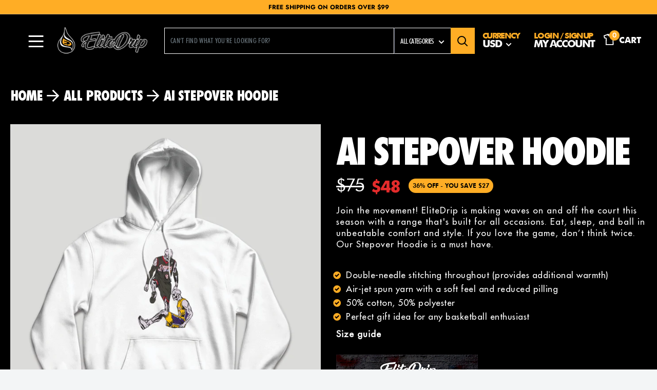

--- FILE ---
content_type: text/html; charset=utf-8
request_url: https://elitedrip.com/products/copy-of-124
body_size: 44279
content:
<!doctype html>

<html class="no-js" lang="en">
  <head>
    <meta charset="utf-8">
    <meta name="viewport" content="width=device-width, initial-scale=1.0, height=device-height, minimum-scale=1.0, maximum-scale=1.0">
    <meta name="theme-color" content="#00badb"><title>AI STEPOVER HOODIE
</title><meta name="description" content="Join the movement! EliteDrip is making waves on and off the court this season with a range that&#39;s built for all occasions. Eat, sleep, and ball in unbeatable comfort and style. If you love the game, don’t think twice. Our Stepover Hoodie is a must have. Double-needle stitching throughout (provides additional warmth) Ai"><link rel="canonical" href="https://elitedrip.com/products/copy-of-124"><link rel="preload" as="style" href="//elitedrip.com/cdn/shop/t/57/assets/theme.css?v=111668389259082775521714954219">
    <link rel="preload" as="style" href="//elitedrip.com/cdn/shop/t/57/assets/custom.css?v=32580161352457501521715001469">
    <link rel="preload" as="script" href="//elitedrip.com/cdn/shop/t/57/assets/theme.js?v=36642605824460603521715000655">
    <link rel="preconnect" href="https://cdn.shopify.com">
    <link rel="preconnect" href="https://fonts.shopifycdn.com">
    <link rel="dns-prefetch" href="https://productreviews.shopifycdn.com">
    <link rel="dns-prefetch" href="https://ajax.googleapis.com">
    <link rel="dns-prefetch" href="https://maps.googleapis.com">
    <link rel="dns-prefetch" href="https://maps.gstatic.com">

    <meta property="og:type" content="product">
  <meta property="og:title" content="AI STEPOVER HOODIE"><meta property="og:image" content="http://elitedrip.com/cdn/shop/products/White-Sixxer-Hoodie_700x_e1c5ca51-1b9a-4b94-a1f5-73e09b84a3ce.png?v=1637235436">
    <meta property="og:image:secure_url" content="https://elitedrip.com/cdn/shop/products/White-Sixxer-Hoodie_700x_e1c5ca51-1b9a-4b94-a1f5-73e09b84a3ce.png?v=1637235436">
    <meta property="og:image:width" content="700">
    <meta property="og:image:height" content="700"><meta property="product:price:amount" content="48.00">
  <meta property="product:price:currency" content="USD"><meta property="og:description" content="Join the movement! EliteDrip is making waves on and off the court this season with a range that&#39;s built for all occasions. Eat, sleep, and ball in unbeatable comfort and style. If you love the game, don’t think twice. Our Stepover Hoodie is a must have. Double-needle stitching throughout (provides additional warmth) Ai"><meta property="og:url" content="https://elitedrip.com/products/copy-of-124">
<meta property="og:site_name" content="EliteDrip"><meta name="twitter:card" content="summary"><meta name="twitter:title" content="AI STEPOVER HOODIE">
  <meta name="twitter:description" content="Join the movement! EliteDrip is making waves on and off the court this season with a range that&#39;s built for all occasions. Eat, sleep, and ball in unbeatable comfort and style. If you love the game, don’t think twice. Our Stepover Hoodie is a must have.



Double-needle stitching throughout (provides additional warmth)
Air-jet spun yarn with a soft feel and reduced pilling
50% cotton, 50% polyester 
Perfect gift idea for any basketball enthusiast

Size guide

Get Your Drip On ~ ON &amp;amp; OFF The Court™

">
  <meta name="twitter:image" content="https://elitedrip.com/cdn/shop/products/White-Sixxer-Hoodie_700x_e1c5ca51-1b9a-4b94-a1f5-73e09b84a3ce_600x600_crop_center.png?v=1637235436">
    <link rel="preload" href="//elitedrip.com/cdn/fonts/jost/jost_n7.921dc18c13fa0b0c94c5e2517ffe06139c3615a3.woff2" as="font" type="font/woff2" crossorigin><link rel="preload" href="//elitedrip.com/cdn/fonts/jost/jost_n4.d47a1b6347ce4a4c9f437608011273009d91f2b7.woff2" as="font" type="font/woff2" crossorigin><style>
  @font-face {
  font-family: Jost;
  font-weight: 700;
  font-style: normal;
  font-display: swap;
  src: url("//elitedrip.com/cdn/fonts/jost/jost_n7.921dc18c13fa0b0c94c5e2517ffe06139c3615a3.woff2") format("woff2"),
       url("//elitedrip.com/cdn/fonts/jost/jost_n7.cbfc16c98c1e195f46c536e775e4e959c5f2f22b.woff") format("woff");
}

  @font-face {
  font-family: Jost;
  font-weight: 400;
  font-style: normal;
  font-display: swap;
  src: url("//elitedrip.com/cdn/fonts/jost/jost_n4.d47a1b6347ce4a4c9f437608011273009d91f2b7.woff2") format("woff2"),
       url("//elitedrip.com/cdn/fonts/jost/jost_n4.791c46290e672b3f85c3d1c651ef2efa3819eadd.woff") format("woff");
}

@font-face {
  font-family: Jost;
  font-weight: 600;
  font-style: normal;
  font-display: swap;
  src: url("//elitedrip.com/cdn/fonts/jost/jost_n6.ec1178db7a7515114a2d84e3dd680832b7af8b99.woff2") format("woff2"),
       url("//elitedrip.com/cdn/fonts/jost/jost_n6.b1178bb6bdd3979fef38e103a3816f6980aeaff9.woff") format("woff");
}

@font-face {
  font-family: Jost;
  font-weight: 700;
  font-style: italic;
  font-display: swap;
  src: url("//elitedrip.com/cdn/fonts/jost/jost_i7.d8201b854e41e19d7ed9b1a31fe4fe71deea6d3f.woff2") format("woff2"),
       url("//elitedrip.com/cdn/fonts/jost/jost_i7.eae515c34e26b6c853efddc3fc0c552e0de63757.woff") format("woff");
}


  @font-face {
  font-family: Jost;
  font-weight: 700;
  font-style: normal;
  font-display: swap;
  src: url("//elitedrip.com/cdn/fonts/jost/jost_n7.921dc18c13fa0b0c94c5e2517ffe06139c3615a3.woff2") format("woff2"),
       url("//elitedrip.com/cdn/fonts/jost/jost_n7.cbfc16c98c1e195f46c536e775e4e959c5f2f22b.woff") format("woff");
}

  @font-face {
  font-family: Jost;
  font-weight: 400;
  font-style: italic;
  font-display: swap;
  src: url("//elitedrip.com/cdn/fonts/jost/jost_i4.b690098389649750ada222b9763d55796c5283a5.woff2") format("woff2"),
       url("//elitedrip.com/cdn/fonts/jost/jost_i4.fd766415a47e50b9e391ae7ec04e2ae25e7e28b0.woff") format("woff");
}

  @font-face {
  font-family: Jost;
  font-weight: 700;
  font-style: italic;
  font-display: swap;
  src: url("//elitedrip.com/cdn/fonts/jost/jost_i7.d8201b854e41e19d7ed9b1a31fe4fe71deea6d3f.woff2") format("woff2"),
       url("//elitedrip.com/cdn/fonts/jost/jost_i7.eae515c34e26b6c853efddc3fc0c552e0de63757.woff") format("woff");
}


  :root {
    --default-text-font-size : 15px;
    --base-text-font-size    : 16px;
    --heading-font-family    : Jost, sans-serif;
    --heading-font-weight    : 700;
    --heading-font-style     : normal;
    --text-font-family       : Jost, sans-serif;
    --text-font-weight       : 400;
    --text-font-style        : normal;
    --text-font-bolder-weight: 600;
    --text-link-decoration   : underline;

    --text-color               : #677279;
    --text-color-rgb           : 103, 114, 121;
    --heading-color            : #1e2d7d;
    --border-color             : #e1e3e4;
    --border-color-rgb         : 225, 227, 228;
    --form-border-color        : #d4d6d8;
    --accent-color             : #00badb;
    --accent-color-rgb         : 0, 186, 219;
    --link-color               : #00badb;
    --link-color-hover         : #00798e;
    --background               : #f3f5f6;
    --secondary-background     : #ffffff;
    --secondary-background-rgb : 255, 255, 255;
    --accent-background        : rgba(0, 186, 219, 0.08);

    --input-background: #ffffff;

    --error-color       : #ff0000;
    --error-background  : rgba(255, 0, 0, 0.07);
    --success-color     : #00aa00;
    --success-background: rgba(0, 170, 0, 0.11);

    --primary-button-background      : #00badb;
    --primary-button-background-rgb  : 0, 186, 219;
    --primary-button-text-color      : #ffffff;
    --secondary-button-background    : #1e2d7d;
    --secondary-button-background-rgb: 30, 45, 125;
    --secondary-button-text-color    : #ffffff;

    --header-background      : #000000;
    --header-text-color      : #ffffff;
    --header-light-text-color: #a3afef;
    --header-border-color    : rgba(163, 175, 239, 0.3);
    --header-accent-color    : #ffad25;

    --footer-background-color:    #f3f5f6;
    --footer-heading-text-color:  #1e2d7d;
    --footer-body-text-color:     #677279;
    --footer-body-text-color-rgb: 103, 114, 121;
    --footer-accent-color:        #00badb;
    --footer-accent-color-rgb:    0, 186, 219;
    --footer-border:              1px solid var(--border-color);
    
    --flickity-arrow-color: #abb1b4;--product-on-sale-accent           : #ee0000;
    --product-on-sale-accent-rgb       : 238, 0, 0;
    --product-on-sale-color            : #ffffff;
    --product-in-stock-color           : #008a00;
    --product-low-stock-color          : #ee0000;
    --product-sold-out-color           : #8a9297;
    --product-custom-label-1-background: #008a00;
    --product-custom-label-1-color     : #ffffff;
    --product-custom-label-2-background: #00a500;
    --product-custom-label-2-color     : #ffffff;
    --product-review-star-color        : #ffbd00;

    --mobile-container-gutter : 20px;
    --desktop-container-gutter: 20px;

    /* Shopify related variables */
    --payment-terms-background-color: #f3f5f6;
  }

</style>

<script>
  // IE11 does not have support for CSS variables, so we have to polyfill them
  if (!(((window || {}).CSS || {}).supports && window.CSS.supports('(--a: 0)'))) {
    const script = document.createElement('script');
    script.type = 'text/javascript';
    script.src = 'https://cdn.jsdelivr.net/npm/css-vars-ponyfill@2';
    script.onload = function() {
      cssVars({});
    };

    document.getElementsByTagName('head')[0].appendChild(script);
  }
</script>

    <script>window.performance && window.performance.mark && window.performance.mark('shopify.content_for_header.start');</script><meta id="shopify-digital-wallet" name="shopify-digital-wallet" content="/12112003172/digital_wallets/dialog">
<link rel="alternate" type="application/json+oembed" href="https://elitedrip.com/products/copy-of-124.oembed">
<script async="async" src="/checkouts/internal/preloads.js?locale=en-US"></script>
<script id="shopify-features" type="application/json">{"accessToken":"97a9ffd0c20ad7488777ede9bbd6868e","betas":["rich-media-storefront-analytics"],"domain":"elitedrip.com","predictiveSearch":true,"shopId":12112003172,"locale":"en"}</script>
<script>var Shopify = Shopify || {};
Shopify.shop = "elitedrip.myshopify.com";
Shopify.locale = "en";
Shopify.currency = {"active":"USD","rate":"1.0"};
Shopify.country = "US";
Shopify.theme = {"name":"Warehouse","id":136394703075,"schema_name":"Warehouse","schema_version":"1.4.7","theme_store_id":null,"role":"main"};
Shopify.theme.handle = "null";
Shopify.theme.style = {"id":null,"handle":null};
Shopify.cdnHost = "elitedrip.com/cdn";
Shopify.routes = Shopify.routes || {};
Shopify.routes.root = "/";</script>
<script type="module">!function(o){(o.Shopify=o.Shopify||{}).modules=!0}(window);</script>
<script>!function(o){function n(){var o=[];function n(){o.push(Array.prototype.slice.apply(arguments))}return n.q=o,n}var t=o.Shopify=o.Shopify||{};t.loadFeatures=n(),t.autoloadFeatures=n()}(window);</script>
<script id="shop-js-analytics" type="application/json">{"pageType":"product"}</script>
<script defer="defer" async type="module" src="//elitedrip.com/cdn/shopifycloud/shop-js/modules/v2/client.init-shop-cart-sync_C5BV16lS.en.esm.js"></script>
<script defer="defer" async type="module" src="//elitedrip.com/cdn/shopifycloud/shop-js/modules/v2/chunk.common_CygWptCX.esm.js"></script>
<script type="module">
  await import("//elitedrip.com/cdn/shopifycloud/shop-js/modules/v2/client.init-shop-cart-sync_C5BV16lS.en.esm.js");
await import("//elitedrip.com/cdn/shopifycloud/shop-js/modules/v2/chunk.common_CygWptCX.esm.js");

  window.Shopify.SignInWithShop?.initShopCartSync?.({"fedCMEnabled":true,"windoidEnabled":true});

</script>
<script>(function() {
  var isLoaded = false;
  function asyncLoad() {
    if (isLoaded) return;
    isLoaded = true;
    var urls = ["https:\/\/intg.snapchat.com\/shopify\/shopify-scevent.js?id=4cde5a20-4289-4399-99ee-fa184b5a8178\u0026shop=elitedrip.myshopify.com","\/\/cdn.shopify.com\/proxy\/3261eb25cb520017ede6d38329a8626a3b8e4b9d0b302437221e6d5970f5bfa0\/forms-akamai.smsbump.com\/84620\/form_6329.js?ver=1715797368\u0026shop=elitedrip.myshopify.com\u0026sp-cache-control=cHVibGljLCBtYXgtYWdlPTkwMA","https:\/\/bingshoppingtool-t2app-prod.trafficmanager.net\/uet\/tracking_script?shop=elitedrip.myshopify.com","https:\/\/front.optimonk.com\/public\/91951\/shopify\/preload.js?shop=elitedrip.myshopify.com","\/\/cdn.shopify.com\/proxy\/7516d5febf8d136c4a3ee7cf769d96e4eb0c32b37a00b041eb74473098ba3702\/forms-akamai.smsbump.com\/84620\/form_142290.js?ver=1715806376\u0026shop=elitedrip.myshopify.com\u0026sp-cache-control=cHVibGljLCBtYXgtYWdlPTkwMA","\/\/cdn.shopify.com\/proxy\/6016bcb17d779deb115ead5a79158e7c3d283750dee5403dc2f02b54491ad5af\/static.cdn.printful.com\/static\/js\/external\/shopify-product-customizer.js?v=0.28\u0026shop=elitedrip.myshopify.com\u0026sp-cache-control=cHVibGljLCBtYXgtYWdlPTkwMA","https:\/\/loox.io\/widget\/VJWt0Wj36L\/loox.1679565537382.js?shop=elitedrip.myshopify.com"];
    for (var i = 0; i < urls.length; i++) {
      var s = document.createElement('script');
      s.type = 'text/javascript';
      s.async = true;
      s.src = urls[i];
      var x = document.getElementsByTagName('script')[0];
      x.parentNode.insertBefore(s, x);
    }
  };
  if(window.attachEvent) {
    window.attachEvent('onload', asyncLoad);
  } else {
    window.addEventListener('load', asyncLoad, false);
  }
})();</script>
<script id="__st">var __st={"a":12112003172,"offset":-18000,"reqid":"ebd70c62-318e-4293-8eb6-391323b41570-1768742300","pageurl":"elitedrip.com\/products\/copy-of-124","u":"65bb313ae3d7","p":"product","rtyp":"product","rid":7452300509411};</script>
<script>window.ShopifyPaypalV4VisibilityTracking = true;</script>
<script id="captcha-bootstrap">!function(){'use strict';const t='contact',e='account',n='new_comment',o=[[t,t],['blogs',n],['comments',n],[t,'customer']],c=[[e,'customer_login'],[e,'guest_login'],[e,'recover_customer_password'],[e,'create_customer']],r=t=>t.map((([t,e])=>`form[action*='/${t}']:not([data-nocaptcha='true']) input[name='form_type'][value='${e}']`)).join(','),a=t=>()=>t?[...document.querySelectorAll(t)].map((t=>t.form)):[];function s(){const t=[...o],e=r(t);return a(e)}const i='password',u='form_key',d=['recaptcha-v3-token','g-recaptcha-response','h-captcha-response',i],f=()=>{try{return window.sessionStorage}catch{return}},m='__shopify_v',_=t=>t.elements[u];function p(t,e,n=!1){try{const o=window.sessionStorage,c=JSON.parse(o.getItem(e)),{data:r}=function(t){const{data:e,action:n}=t;return t[m]||n?{data:e,action:n}:{data:t,action:n}}(c);for(const[e,n]of Object.entries(r))t.elements[e]&&(t.elements[e].value=n);n&&o.removeItem(e)}catch(o){console.error('form repopulation failed',{error:o})}}const l='form_type',E='cptcha';function T(t){t.dataset[E]=!0}const w=window,h=w.document,L='Shopify',v='ce_forms',y='captcha';let A=!1;((t,e)=>{const n=(g='f06e6c50-85a8-45c8-87d0-21a2b65856fe',I='https://cdn.shopify.com/shopifycloud/storefront-forms-hcaptcha/ce_storefront_forms_captcha_hcaptcha.v1.5.2.iife.js',D={infoText:'Protected by hCaptcha',privacyText:'Privacy',termsText:'Terms'},(t,e,n)=>{const o=w[L][v],c=o.bindForm;if(c)return c(t,g,e,D).then(n);var r;o.q.push([[t,g,e,D],n]),r=I,A||(h.body.append(Object.assign(h.createElement('script'),{id:'captcha-provider',async:!0,src:r})),A=!0)});var g,I,D;w[L]=w[L]||{},w[L][v]=w[L][v]||{},w[L][v].q=[],w[L][y]=w[L][y]||{},w[L][y].protect=function(t,e){n(t,void 0,e),T(t)},Object.freeze(w[L][y]),function(t,e,n,w,h,L){const[v,y,A,g]=function(t,e,n){const i=e?o:[],u=t?c:[],d=[...i,...u],f=r(d),m=r(i),_=r(d.filter((([t,e])=>n.includes(e))));return[a(f),a(m),a(_),s()]}(w,h,L),I=t=>{const e=t.target;return e instanceof HTMLFormElement?e:e&&e.form},D=t=>v().includes(t);t.addEventListener('submit',(t=>{const e=I(t);if(!e)return;const n=D(e)&&!e.dataset.hcaptchaBound&&!e.dataset.recaptchaBound,o=_(e),c=g().includes(e)&&(!o||!o.value);(n||c)&&t.preventDefault(),c&&!n&&(function(t){try{if(!f())return;!function(t){const e=f();if(!e)return;const n=_(t);if(!n)return;const o=n.value;o&&e.removeItem(o)}(t);const e=Array.from(Array(32),(()=>Math.random().toString(36)[2])).join('');!function(t,e){_(t)||t.append(Object.assign(document.createElement('input'),{type:'hidden',name:u})),t.elements[u].value=e}(t,e),function(t,e){const n=f();if(!n)return;const o=[...t.querySelectorAll(`input[type='${i}']`)].map((({name:t})=>t)),c=[...d,...o],r={};for(const[a,s]of new FormData(t).entries())c.includes(a)||(r[a]=s);n.setItem(e,JSON.stringify({[m]:1,action:t.action,data:r}))}(t,e)}catch(e){console.error('failed to persist form',e)}}(e),e.submit())}));const S=(t,e)=>{t&&!t.dataset[E]&&(n(t,e.some((e=>e===t))),T(t))};for(const o of['focusin','change'])t.addEventListener(o,(t=>{const e=I(t);D(e)&&S(e,y())}));const B=e.get('form_key'),M=e.get(l),P=B&&M;t.addEventListener('DOMContentLoaded',(()=>{const t=y();if(P)for(const e of t)e.elements[l].value===M&&p(e,B);[...new Set([...A(),...v().filter((t=>'true'===t.dataset.shopifyCaptcha))])].forEach((e=>S(e,t)))}))}(h,new URLSearchParams(w.location.search),n,t,e,['guest_login'])})(!0,!0)}();</script>
<script integrity="sha256-4kQ18oKyAcykRKYeNunJcIwy7WH5gtpwJnB7kiuLZ1E=" data-source-attribution="shopify.loadfeatures" defer="defer" src="//elitedrip.com/cdn/shopifycloud/storefront/assets/storefront/load_feature-a0a9edcb.js" crossorigin="anonymous"></script>
<script data-source-attribution="shopify.dynamic_checkout.dynamic.init">var Shopify=Shopify||{};Shopify.PaymentButton=Shopify.PaymentButton||{isStorefrontPortableWallets:!0,init:function(){window.Shopify.PaymentButton.init=function(){};var t=document.createElement("script");t.src="https://elitedrip.com/cdn/shopifycloud/portable-wallets/latest/portable-wallets.en.js",t.type="module",document.head.appendChild(t)}};
</script>
<script data-source-attribution="shopify.dynamic_checkout.buyer_consent">
  function portableWalletsHideBuyerConsent(e){var t=document.getElementById("shopify-buyer-consent"),n=document.getElementById("shopify-subscription-policy-button");t&&n&&(t.classList.add("hidden"),t.setAttribute("aria-hidden","true"),n.removeEventListener("click",e))}function portableWalletsShowBuyerConsent(e){var t=document.getElementById("shopify-buyer-consent"),n=document.getElementById("shopify-subscription-policy-button");t&&n&&(t.classList.remove("hidden"),t.removeAttribute("aria-hidden"),n.addEventListener("click",e))}window.Shopify?.PaymentButton&&(window.Shopify.PaymentButton.hideBuyerConsent=portableWalletsHideBuyerConsent,window.Shopify.PaymentButton.showBuyerConsent=portableWalletsShowBuyerConsent);
</script>
<script data-source-attribution="shopify.dynamic_checkout.cart.bootstrap">document.addEventListener("DOMContentLoaded",(function(){function t(){return document.querySelector("shopify-accelerated-checkout-cart, shopify-accelerated-checkout")}if(t())Shopify.PaymentButton.init();else{new MutationObserver((function(e,n){t()&&(Shopify.PaymentButton.init(),n.disconnect())})).observe(document.body,{childList:!0,subtree:!0})}}));
</script>

<script>window.performance && window.performance.mark && window.performance.mark('shopify.content_for_header.end');</script>

    <link rel="stylesheet" href="https://cdnjs.cloudflare.com/ajax/libs/slick-carousel/1.5.9/slick.min.css">
    <link rel="stylesheet" href="https://cdnjs.cloudflare.com/ajax/libs/slick-carousel/1.5.9/slick-theme.min.css">
    <link rel="stylesheet" href="//elitedrip.com/cdn/shop/t/57/assets/theme.css?v=111668389259082775521714954219">
    <link rel="stylesheet" href="//elitedrip.com/cdn/shop/t/57/assets/custom.css?v=32580161352457501521715001469">
    
    
    
        
        
    
      <style data-shopify>
nav.header__desktop-nav.hidden-pocket,
span.product-form__selected-value{
  display: none !important;
}
.header__action-item--account,
.header__inner .header__mobile-nav {
  display: block !important;
}
.header__search-bar-wrapper {
  max-width: 625px;
}
main#main {
  background: #000;
}
.page__sub-header {
  max-width: 1340px;
  margin: 0 auto;
}
li.breadcrumb__item .breadcrumb__link {
  font-family: "Futura_LT_Condensed_Extra_Bold";
  text-transform: uppercase;
  color: #fff;
  font-size: 25.58px;
  line-height: 34.18px;
  letter-spacing: -1px !important;
}
nav.breadcrumb {
  margin: 38px 0px;
}
.breadcrumb__list svg {
  margin: 0px 8px;
  width: 25px;
  height: 25px;
  vertical-align: inherit;
  position: relative;
  top: 3px;
}
.product-block-list {
  max-width: 1270px;
  margin: 0 auto;
}
.product-gallery {
  display: block !important;
}
.card__section--tight,
.card__section,
.card__collapsible-button {
  padding: 0px !important;
}
.product-gallery__carousel-wrapper {
  margin: 0px !important;
}
.card {
  background: transparent;
  border: 0px !important;
}
.product-gallery__thumbnail-list {
  width: 100% !important;
}
.cls-product-default .slick-track {
  margin: 0 auto;
}
h1.product-meta__title.heading.h1 {
  font-family: "Futura_LT_Condensed_Extra_Bold";
  color: #fff;
  font-weight: 700;
  font-size: 70px;
  padding-top: 21px;
  letter-spacing: -4.5px;
  text-transform: uppercase;
  line-height: 87.25px;
}
.cls-product-default .card--sticky {
  position: unset;
}
.cls-product-default button.slick-arrow:before {
  display: none;
}
.cls-product-default .slick-prev {
  left: 0;
}
.cls-product-default .slick-next {
  right: 0px;
}
.cls-product-default button.slick-arrow {
  z-index: 10;
}
.product-gallery__thumbnail.is-nav-selected {
  border-color: #ffad25 !important;
}
.product-form__variants.variants-reversed {
    display: flex;
    flex-wrap: wrap;
    flex-direction: column-reverse;
}
.product-block-list span.price.price--compare .money {
    font-family: "Futura_Book_BT";
    font-size: 34.87px;
    line-height: 48.3px;
    letter-spacing: -3px;
    margin-right: 9px;
    color: #fff;
    text-decoration: line-through;  
}
.product-form .price--compare {
    text-decoration: none;
}
.product-block-list span.price.price--highlight .money {
    font-family: "FuturaLT-Bold";
    color: #e32b2b;
    font-size: 30px;
    letter-spacing: -2px;
    line-height: 41.82px;
}
.cls-product-default .product-form__info-list {
    margin: 0px !important;
    border-spacing: unset !important;
}
.cls-product-default .product-meta {
    margin: 0px;
}
.cls-product-default .cls-default-save {
    background: #FFAD25;
    color: #000;
    font-size: 12px;
    line-height: 16.69px;
    font-family: "Futura_Heavy_BT";
    padding: 6px 8px;
    border-radius: 100px;
}
.cls-product-default .price-list {
    align-items: center;
    display: flex;
    justify-content: space-between;
}
.cls-product-default .cls-price-list-wrap {
    display: flex;
    align-items: center;
}
.cls-product-default svg.loox-icon {
    color: #FFAD25;
    font-size: 20px;
}
.cls-product-default span.loox-rating-label {
    color: #fff;
    font-size: 12px;
    font-family: "Futura_LT_Light";
    font-weight: bold;
    position: relative;
    top: 3px;
}
.product-block-list__item--description {
    margin-top: 20px;
}
.product-block-list__item--description * {
    color: #fff;
    font-size: 16.97px;
    line-height: 22.54px;
    letter-spacing: 1px;
    font-family: "Futura_LT_Medium";
}
.cls-product-default .card__section  ul {
  margin-left: 0px;
  margin-top:38px;
}
.cls-product-default .card__section ul li{
  padding-left: 19px;
  letter-spacing: 0.5px;
}
.cls-product-default .card__section ul li:before {
    content: url(https://cdn.shopify.com/s/files/1/0121/1200/3172/files/Group_1544_15x.png?v=1679045102);
    background: unset;
    left: -6px;
    position: absolute;
    top: 8%;
    margin: auto 0;
}

span.product-form__option-name.text--strong {
    color: #fff;
    text-transform: uppercase;
    font-size: 12px;
    line-height: 16.69px;
    font-weight: 800;
    font-family: "Futura_Heavy_BT";
    letter-spacing: -1px;
}
.color-swatch-list--large .color-swatch__item {
    width: 52.7px !important;
    height: 52.7px !important;
    border-radius: 3px !important;
}
.color-swatch__radio:checked+.color-swatch__item:after, .color-swatch__button.is-selected .color-swatch__item:after {
    position: absolute;
    content: "";
    width: calc(100% + 3px);
    height: calc(100% + 3px);
    top: -1px;
    left: 0px;
    border-radius: 3px;
    border: 3px solid #FFAD25;
}
.product-form__option {
    display: flex;
    flex-wrap: wrap;
    align-items: center;
    margin-bottom: 20px;
}
.color-swatch-list--large .color-swatch {
    margin: 5px 6px;
}
.product-form__option[data-selector-type=block] .block-swatch__item {
    padding: 6px 5px 4px;
    min-width: 52.7px;
}
.block-swatch__radio:checked+.block-swatch__item {
    box-shadow: 0 0 0 1px #ffad25;
    border-color: #ffad25;
    background: rgba(var(--accent-color-rgb),.06);
    color: #ffad25;
}
.text-size-chart span {
    color: #FFAD25;
    font-size: 13.01px;
    font-weight: 800;
    font-family: Futura_LT_Heavy;
    line-height: 18.1px;
    padding: 0 11px;
    position: relative;
}
.cls-name-size-wrap {
    width: 100%;
    margin-bottom: 21px;
    margin-top: 0px;
}
.product-form__option-name-size {
    margin-right: 22px;
}
.block-swatch-list-size .block-swatch {
    margin-right: 9px;
}
.cls-fit-size {
    display: flex;
}
.cls-variant-chart {
    justify-content: space-between;
}
span.modal-size-chart span {
    border-bottom: 2px solid;
}
button.product-form__add-button.button.button--primary {
    color: #000000;
    font-family: Futura_LT_Condensed_Extra_Bold;
    font-weight: 700;
    font-size: 29.88px;
    line-height: 39.92px;
    letter-spacing: -1.5px;
    padding: 25px 0px;
    text-align: center;
    border-radius: 100px;
    background: #ffad25;
    text-transform: uppercase;
    width: 100%;
    margin-left: 0px !important;
}
button.product-form__add-button.button.button--disabled {
    color: #000000;
    font-family: Futura_LT_Condensed_Extra_Bold;
    font-weight: 700;
    font-size: 29.88px;
    line-height: 39.92px;
    letter-spacing: -1.5px;
    padding: 25px 0px;
    text-align: center;
    border-radius: 100px;
    text-transform: uppercase;
    width: 100%;
    margin-left: 0px !important;
}
.product-form__variants, .product-form__option.product-form__option-size {
    margin-bottom: 10px;
}
.shopify-payment-button {
    color: #000000;
    font-family: Futura_LT_Condensed_Extra_Bold;
    font-weight: 700;
    font-size: 29.88px;
    line-height: 39.92px;
    letter-spacing: -1.5px;
    padding: 25px 0px;
    text-align: center;
    border-radius: 100px;
    background: #1e2d7d;
    text-transform: uppercase;
    width: 100%;
}
.shopify-payment-button__button {
    background: transparent !important;
    color: #000000;
    font-family: Futura_LT_Condensed_Extra_Bold;
    font-weight: 700;
    font-size: 29.88px !important;
    line-height: 39.92px !important;
    letter-spacing: -1.5px !important;
    padding: 25px 0px;
    text-align: center;
    border-radius: 100px;
    text-transform: uppercase;
    width: 100%;
}

.product-form__variants  .product-form__info-content {
    display: flex;
    width: 100%;
    color: #009F06;
}
span.product-form__inventory.inventory--high {
    color: #009F06;
    font-size: 13.01px !important;
    line-height: 18.1px !important;
}

@media screen and (min-width: 1010px) {
  nav.header__mobile-nav {
    padding-left: 35px;
    margin-right: 15px;
  }
  .header .icon--hamburger-mobile {
    width: 30px;
    height: 23px;
  }
  .header .icon--close {
    width: 30px;
    height: 23px;
    position: relative;
    top: -3px;
    left: 0;
  }
}
@media screen and (max-width: 1099px) {
  .product-gallery__carousel-item,
  .container.container--flush{
      padding: 0px !important;
  }  
  .product-gallery__size-limiter {
      max-width: 100% !important;
  }
  .page__sub-header {
      display: flex;
      align-items: center;
      justify-content: space-between;
  } 
  nav.breadcrumb {
      margin: 16px 5px 16px 5px;
  }
  li.breadcrumb__item .breadcrumb__link {
      font-size: 13.5px;
      line-height: 18.04px;
      font-weight: 700;
      text-transform: uppercase;
      letter-spacing: 0px !important;
  }
  li.breadcrumb__item {
      line-height: normal;
      display: flex;
      align-items: center;
  }  
  .breadcrumb__list svg {
      width: 14px;
      margin: 0px 3px;
      top: 0px;
  }
  .product-gallery__thumbnail {
      padding: 1px;
      margin: 0 2px;
      border: 2px solid transparent;
      border-radius: 2px;
      transition: border .2s ease-in-out;
      cursor: pointer;
  }  
  .product-gallery__thumbnail-list {
    margin-bottom: 0px;
  }
  ul.slick-dots {
      display: none;
  }  
  .cls-product-default .product-gallery__thumbnail-list:before,
  .cls-product-default .product-gallery__thumbnail-list:after{
      display: none !important;
  }  
  .card.card--collapsed.card--sticky {
      box-shadow: unset !important;
  }
  .scroller__inner {
      margin: 10px 0px;
  }
  h1.product-meta__title.heading.h1 {
      font-size: 45px;
      padding-top: 0px;
      letter-spacing: -2.7px;
      line-height: 45px;
      text-align: center;
  }
  .cls-product-default .price-list {
    margin-top: 26px;
    flex-direction: column-reverse;
  }
  .cls-product-default .cls-price-list-wrap {
      margin-top: 18px;
  }  
  .cls-product-default svg.loox-icon {
      color: #FFAD25;
      font-size: 13px;
  }
  .cls-product-default span.loox-rating-label {
      top: 0px;
  }  
  .product-block-list__item--description * {
      font-size: 14px;
      line-height: 16px;
  }
  .product-block-list__item--description {
      max-width: 305px;
      margin: 0 auto;
  }
  .cls-product-default .card__section ul li:before {
      content: url(https://cdn.shopify.com/s/files/1/0121/1200/3172/files/Group_1544_10x.png?v=1679045102);
      background: unset;
      left: 0px;
      position: absolute;
      top: 8%;
      margin: auto 0;
  }
  .product-block-list__item--description {
      margin-top: 22px;
  }
  .cls-product-default .card__section ul {
      margin-left: 0px;
      margin-top: 3px;
  }
  .cls-product-default .card__section ul li {
      padding-left: 13px;
      letter-spacing: 0.5px;
  }  
  .variant-in-stock {
      display: none !important;
  }
  .product-form__option-name-size{
      margin-right: 0;
  }
  .product-form__option,
  .cls-option-size-wrap,
  .cls-variant-chart{
      display: flex;
      align-items: center;
      width: 100%;
      justify-content: center;
  }
  .product-form__option[data-selector-type=block] .block-swatch__item {
      padding: 4px 5px 4px;
      min-width: 47.7px;
  }
  .block-swatch-list-size .block-swatch {
      margin-right: 4px;
  }
  button.product-form__add-button.button.button--primary {
      color: #000000;
      font-family: Futura_LT_Condensed_Extra_Bold;
      font-weight: 700;
      font-size: 22.23px;
      line-height: 29.7px;
      letter-spacing: -1.5px;
      padding: 18px 0px;
      text-align: center;
      border-radius: 100px;
      background: #ffad25;
      text-transform: uppercase;
      width: 100%;
      margin-left: 0px !important;
  }  
  .product-form__variants, .product-form__option.product-form__option-size {
      margin-bottom: 13px;
  }
  .product-block-list__item .card__section {
      padding: 0px 5px !important;
  }

  .accordion-product {
      line-height: 18.54px;
      letter-spacing: -1px;
      font-size: 18px;
      padding: 5px 0;
  }
  .panel-product {
      padding: 0 0px;
  }
  .cls-product-accordion-icon svg {
      width: 30px;
  }
  .cls-product-accordion-title {
      font-size: 10.64px;
      line-height: 14.21px;
  }
  .cls-product-accordion-title-content {
      padding-top: 0;
  }
  .cls-product-accordion-icon {
      margin-right: 8px;
  }
  .cls-product-accordion-content {
      font-size: 9.31px;
      line-height: 11.54px;
      padding-top: 5px;
  }
  .active-product+.panel-product .accordion_style_inner {
      padding-bottom: 8px;
  }

  .accordion-product {
      line-height: 32.54px;
  }
  .accordion-product svg {
      width: 20px;
  }











  
}

</style>
    
        
    
  <script type="application/ld+json">
  {
    "@context": "https://schema.org",
    "@type": "Product",
    "productID": 7452300509411,
    "offers": [{
          "@type": "Offer",
          "name": "Black \/ S",
          "availability":"https://schema.org/InStock",
          "price": 48.0,
          "priceCurrency": "USD",
          "priceValidUntil": "2026-01-28","sku": "3576835911",
          "url": "/products/copy-of-124?variant=42094705148131"
        },
{
          "@type": "Offer",
          "name": "Black \/ M",
          "availability":"https://schema.org/InStock",
          "price": 48.0,
          "priceCurrency": "USD",
          "priceValidUntil": "2026-01-28","sku": "3576835921",
          "url": "/products/copy-of-124?variant=42094705213667"
        },
{
          "@type": "Offer",
          "name": "Black \/ L",
          "availability":"https://schema.org/InStock",
          "price": 48.0,
          "priceCurrency": "USD",
          "priceValidUntil": "2026-01-28","sku": "3576835931",
          "url": "/products/copy-of-124?variant=42094705082595"
        },
{
          "@type": "Offer",
          "name": "Black \/ XL",
          "availability":"https://schema.org/InStock",
          "price": 48.0,
          "priceCurrency": "USD",
          "priceValidUntil": "2026-01-28","sku": "3576835941",
          "url": "/products/copy-of-124?variant=42094705311971"
        },
{
          "@type": "Offer",
          "name": "Black \/ 2XL",
          "availability":"https://schema.org/InStock",
          "price": 48.0,
          "priceCurrency": "USD",
          "priceValidUntil": "2026-01-28","sku": "3576835951",
          "url": "/products/copy-of-124?variant=42094705377507"
        },
{
          "@type": "Offer",
          "name": "Black \/ 3XL",
          "availability":"https://schema.org/InStock",
          "price": 48.0,
          "priceCurrency": "USD",
          "priceValidUntil": "2026-01-28","sku": "3576835961",
          "url": "/products/copy-of-124?variant=42094705443043"
        },
{
          "@type": "Offer",
          "name": "Black \/ 4XL",
          "availability":"https://schema.org/InStock",
          "price": 48.0,
          "priceCurrency": "USD",
          "priceValidUntil": "2026-01-28","sku": "3576835971",
          "url": "/products/copy-of-124?variant=42094705508579"
        },
{
          "@type": "Offer",
          "name": "Black \/ 5XL",
          "availability":"https://schema.org/InStock",
          "price": 48.0,
          "priceCurrency": "USD",
          "priceValidUntil": "2026-01-28","sku": "3576835981",
          "url": "/products/copy-of-124?variant=42094705574115"
        },
{
          "@type": "Offer",
          "name": "White \/ S",
          "availability":"https://schema.org/InStock",
          "price": 48.0,
          "priceCurrency": "USD",
          "priceValidUntil": "2026-01-28","sku": "3576835910",
          "url": "/products/copy-of-124?variant=42094705115363"
        },
{
          "@type": "Offer",
          "name": "White \/ M",
          "availability":"https://schema.org/InStock",
          "price": 48.0,
          "priceCurrency": "USD",
          "priceValidUntil": "2026-01-28","sku": "3576835920",
          "url": "/products/copy-of-124?variant=42094705180899"
        },
{
          "@type": "Offer",
          "name": "White \/ L",
          "availability":"https://schema.org/InStock",
          "price": 48.0,
          "priceCurrency": "USD",
          "priceValidUntil": "2026-01-28","sku": "3576835930",
          "url": "/products/copy-of-124?variant=42094705246435"
        },
{
          "@type": "Offer",
          "name": "White \/ XL",
          "availability":"https://schema.org/InStock",
          "price": 48.0,
          "priceCurrency": "USD",
          "priceValidUntil": "2026-01-28","sku": "3576835940",
          "url": "/products/copy-of-124?variant=42094705279203"
        },
{
          "@type": "Offer",
          "name": "White \/ 2XL",
          "availability":"https://schema.org/InStock",
          "price": 48.0,
          "priceCurrency": "USD",
          "priceValidUntil": "2026-01-28","sku": "3576835950",
          "url": "/products/copy-of-124?variant=42094705344739"
        },
{
          "@type": "Offer",
          "name": "White \/ 3XL",
          "availability":"https://schema.org/InStock",
          "price": 48.0,
          "priceCurrency": "USD",
          "priceValidUntil": "2026-01-28","sku": "3576835960",
          "url": "/products/copy-of-124?variant=42094705410275"
        },
{
          "@type": "Offer",
          "name": "White \/ 4XL",
          "availability":"https://schema.org/InStock",
          "price": 48.0,
          "priceCurrency": "USD",
          "priceValidUntil": "2026-01-28","sku": "3576835970",
          "url": "/products/copy-of-124?variant=42094705475811"
        },
{
          "@type": "Offer",
          "name": "White \/ 5XL",
          "availability":"https://schema.org/InStock",
          "price": 48.0,
          "priceCurrency": "USD",
          "priceValidUntil": "2026-01-28","sku": "3576835980",
          "url": "/products/copy-of-124?variant=42094705541347"
        }
],"brand": {
      "@type": "Brand",
      "name": "Printify"
    },
    "name": "AI STEPOVER HOODIE",
    "description": "Join the movement! EliteDrip is making waves on and off the court this season with a range that's built for all occasions. Eat, sleep, and ball in unbeatable comfort and style. If you love the game, don’t think twice. Our Stepover Hoodie is a must have.\n\n\n\nDouble-needle stitching throughout (provides additional warmth)\nAir-jet spun yarn with a soft feel and reduced pilling\n50% cotton, 50% polyester \nPerfect gift idea for any basketball enthusiast\n\nSize guide\n\nGet Your Drip On ~ ON \u0026amp; OFF The Court™\n\n",
    "category": "NEW HOODIES 101",
    "url": "/products/copy-of-124",
    "sku": "3576835911",
    "image": {
      "@type": "ImageObject",
      "url": "https://elitedrip.com/cdn/shop/products/White-Sixxer-Hoodie_700x_e1c5ca51-1b9a-4b94-a1f5-73e09b84a3ce.png?v=1637235436&width=1024",
      "image": "https://elitedrip.com/cdn/shop/products/White-Sixxer-Hoodie_700x_e1c5ca51-1b9a-4b94-a1f5-73e09b84a3ce.png?v=1637235436&width=1024",
      "name": "",
      "width": "1024",
      "height": "1024"
    }
  }
  </script>



  <script type="application/ld+json">
  {
    "@context": "https://schema.org",
    "@type": "BreadcrumbList",
  "itemListElement": [{
      "@type": "ListItem",
      "position": 1,
      "name": "Home",
      "item": "https://elitedrip.com"
    },{
          "@type": "ListItem",
          "position": 2,
          "name": "AI STEPOVER HOODIE",
          "item": "https://elitedrip.com/products/copy-of-124"
        }]
  }
  </script>



    <script>
      // This allows to expose several variables to the global scope, to be used in scripts
      window.theme = {
        pageType: "product",
        cartCount: 0,
        moneyFormat: "\u003cspan class=money\u003e${{amount}}\u003c\/span\u003e",
        moneyWithCurrencyFormat: "\u003cspan class=money\u003e${{amount}} USD\u003c\/span\u003e",
        currencyCodeEnabled: false,
        showDiscount: true,
        discountMode: "saving",
        cartType: "drawer"
      };

      window.routes = {
        rootUrl: "\/",
        rootUrlWithoutSlash: '',
        cartUrl: "\/cart",
        cartAddUrl: "\/cart\/add",
        cartChangeUrl: "\/cart\/change",
        searchUrl: "\/search",
        productRecommendationsUrl: "\/recommendations\/products"
      };

      window.languages = {
        productRegularPrice: "Regular price",
        productSalePrice: "Sale price",
        collectionOnSaleLabel: "Save {{savings}}",
        productFormUnavailable: "Unavailable",
        productFormAddToCart: "Add to cart",
        productFormPreOrder: "Pre-order",
        productFormSoldOut: "Sold out",
        productAdded: "Product has been added to your cart",
        productAddedShort: "Added!",
        shippingEstimatorNoResults: "No shipping could be found for your address.",
        shippingEstimatorOneResult: "There is one shipping rate for your address:",
        shippingEstimatorMultipleResults: "There are {{count}} shipping rates for your address:",
        shippingEstimatorErrors: "There are some errors:"
      };

      document.documentElement.className = document.documentElement.className.replace('no-js', 'js');
    </script><script src="https://ajax.googleapis.com/ajax/libs/jquery/3.7.1/jquery.min.js"></script>
       <script>
$(document).ready(function(){
   if ($(window).width() < 767){
 $('.ddthumbnail-bellowe').addClass('has-thumbnail-bellow');
   }
});
		 	
    </script>
    <script src="https://cdnjs.cloudflare.com/ajax/libs/slick-carousel/1.8.1/slick.min.js" defer></script>  
    <script src="//elitedrip.com/cdn/shop/t/57/assets/theme.js?v=36642605824460603521715000655" defer></script>
    <script src="//elitedrip.com/cdn/shop/t/57/assets/custom.js?v=65069024876014045881714728571" defer></script><script>
        (function () {
          window.onpageshow = function() {
            // We force re-freshing the cart content onpageshow, as most browsers will serve a cache copy when hitting the
            // back button, which cause staled data
            document.documentElement.dispatchEvent(new CustomEvent('cart:refresh', {
              bubbles: true,
              detail: {scrollToTop: false}
            }));
          };
        })();
      </script><script>var loox_global_hash = '1686401192642';</script><style>.loox-reviews-default { max-width: 1200px; margin: 0 auto; }</style><script>var loox_rating_icons_enabled = true;</script>
<link href="https://monorail-edge.shopifysvc.com" rel="dns-prefetch">
<script>(function(){if ("sendBeacon" in navigator && "performance" in window) {try {var session_token_from_headers = performance.getEntriesByType('navigation')[0].serverTiming.find(x => x.name == '_s').description;} catch {var session_token_from_headers = undefined;}var session_cookie_matches = document.cookie.match(/_shopify_s=([^;]*)/);var session_token_from_cookie = session_cookie_matches && session_cookie_matches.length === 2 ? session_cookie_matches[1] : "";var session_token = session_token_from_headers || session_token_from_cookie || "";function handle_abandonment_event(e) {var entries = performance.getEntries().filter(function(entry) {return /monorail-edge.shopifysvc.com/.test(entry.name);});if (!window.abandonment_tracked && entries.length === 0) {window.abandonment_tracked = true;var currentMs = Date.now();var navigation_start = performance.timing.navigationStart;var payload = {shop_id: 12112003172,url: window.location.href,navigation_start,duration: currentMs - navigation_start,session_token,page_type: "product"};window.navigator.sendBeacon("https://monorail-edge.shopifysvc.com/v1/produce", JSON.stringify({schema_id: "online_store_buyer_site_abandonment/1.1",payload: payload,metadata: {event_created_at_ms: currentMs,event_sent_at_ms: currentMs}}));}}window.addEventListener('pagehide', handle_abandonment_event);}}());</script>
<script id="web-pixels-manager-setup">(function e(e,d,r,n,o){if(void 0===o&&(o={}),!Boolean(null===(a=null===(i=window.Shopify)||void 0===i?void 0:i.analytics)||void 0===a?void 0:a.replayQueue)){var i,a;window.Shopify=window.Shopify||{};var t=window.Shopify;t.analytics=t.analytics||{};var s=t.analytics;s.replayQueue=[],s.publish=function(e,d,r){return s.replayQueue.push([e,d,r]),!0};try{self.performance.mark("wpm:start")}catch(e){}var l=function(){var e={modern:/Edge?\/(1{2}[4-9]|1[2-9]\d|[2-9]\d{2}|\d{4,})\.\d+(\.\d+|)|Firefox\/(1{2}[4-9]|1[2-9]\d|[2-9]\d{2}|\d{4,})\.\d+(\.\d+|)|Chrom(ium|e)\/(9{2}|\d{3,})\.\d+(\.\d+|)|(Maci|X1{2}).+ Version\/(15\.\d+|(1[6-9]|[2-9]\d|\d{3,})\.\d+)([,.]\d+|)( \(\w+\)|)( Mobile\/\w+|) Safari\/|Chrome.+OPR\/(9{2}|\d{3,})\.\d+\.\d+|(CPU[ +]OS|iPhone[ +]OS|CPU[ +]iPhone|CPU IPhone OS|CPU iPad OS)[ +]+(15[._]\d+|(1[6-9]|[2-9]\d|\d{3,})[._]\d+)([._]\d+|)|Android:?[ /-](13[3-9]|1[4-9]\d|[2-9]\d{2}|\d{4,})(\.\d+|)(\.\d+|)|Android.+Firefox\/(13[5-9]|1[4-9]\d|[2-9]\d{2}|\d{4,})\.\d+(\.\d+|)|Android.+Chrom(ium|e)\/(13[3-9]|1[4-9]\d|[2-9]\d{2}|\d{4,})\.\d+(\.\d+|)|SamsungBrowser\/([2-9]\d|\d{3,})\.\d+/,legacy:/Edge?\/(1[6-9]|[2-9]\d|\d{3,})\.\d+(\.\d+|)|Firefox\/(5[4-9]|[6-9]\d|\d{3,})\.\d+(\.\d+|)|Chrom(ium|e)\/(5[1-9]|[6-9]\d|\d{3,})\.\d+(\.\d+|)([\d.]+$|.*Safari\/(?![\d.]+ Edge\/[\d.]+$))|(Maci|X1{2}).+ Version\/(10\.\d+|(1[1-9]|[2-9]\d|\d{3,})\.\d+)([,.]\d+|)( \(\w+\)|)( Mobile\/\w+|) Safari\/|Chrome.+OPR\/(3[89]|[4-9]\d|\d{3,})\.\d+\.\d+|(CPU[ +]OS|iPhone[ +]OS|CPU[ +]iPhone|CPU IPhone OS|CPU iPad OS)[ +]+(10[._]\d+|(1[1-9]|[2-9]\d|\d{3,})[._]\d+)([._]\d+|)|Android:?[ /-](13[3-9]|1[4-9]\d|[2-9]\d{2}|\d{4,})(\.\d+|)(\.\d+|)|Mobile Safari.+OPR\/([89]\d|\d{3,})\.\d+\.\d+|Android.+Firefox\/(13[5-9]|1[4-9]\d|[2-9]\d{2}|\d{4,})\.\d+(\.\d+|)|Android.+Chrom(ium|e)\/(13[3-9]|1[4-9]\d|[2-9]\d{2}|\d{4,})\.\d+(\.\d+|)|Android.+(UC? ?Browser|UCWEB|U3)[ /]?(15\.([5-9]|\d{2,})|(1[6-9]|[2-9]\d|\d{3,})\.\d+)\.\d+|SamsungBrowser\/(5\.\d+|([6-9]|\d{2,})\.\d+)|Android.+MQ{2}Browser\/(14(\.(9|\d{2,})|)|(1[5-9]|[2-9]\d|\d{3,})(\.\d+|))(\.\d+|)|K[Aa][Ii]OS\/(3\.\d+|([4-9]|\d{2,})\.\d+)(\.\d+|)/},d=e.modern,r=e.legacy,n=navigator.userAgent;return n.match(d)?"modern":n.match(r)?"legacy":"unknown"}(),u="modern"===l?"modern":"legacy",c=(null!=n?n:{modern:"",legacy:""})[u],f=function(e){return[e.baseUrl,"/wpm","/b",e.hashVersion,"modern"===e.buildTarget?"m":"l",".js"].join("")}({baseUrl:d,hashVersion:r,buildTarget:u}),m=function(e){var d=e.version,r=e.bundleTarget,n=e.surface,o=e.pageUrl,i=e.monorailEndpoint;return{emit:function(e){var a=e.status,t=e.errorMsg,s=(new Date).getTime(),l=JSON.stringify({metadata:{event_sent_at_ms:s},events:[{schema_id:"web_pixels_manager_load/3.1",payload:{version:d,bundle_target:r,page_url:o,status:a,surface:n,error_msg:t},metadata:{event_created_at_ms:s}}]});if(!i)return console&&console.warn&&console.warn("[Web Pixels Manager] No Monorail endpoint provided, skipping logging."),!1;try{return self.navigator.sendBeacon.bind(self.navigator)(i,l)}catch(e){}var u=new XMLHttpRequest;try{return u.open("POST",i,!0),u.setRequestHeader("Content-Type","text/plain"),u.send(l),!0}catch(e){return console&&console.warn&&console.warn("[Web Pixels Manager] Got an unhandled error while logging to Monorail."),!1}}}}({version:r,bundleTarget:l,surface:e.surface,pageUrl:self.location.href,monorailEndpoint:e.monorailEndpoint});try{o.browserTarget=l,function(e){var d=e.src,r=e.async,n=void 0===r||r,o=e.onload,i=e.onerror,a=e.sri,t=e.scriptDataAttributes,s=void 0===t?{}:t,l=document.createElement("script"),u=document.querySelector("head"),c=document.querySelector("body");if(l.async=n,l.src=d,a&&(l.integrity=a,l.crossOrigin="anonymous"),s)for(var f in s)if(Object.prototype.hasOwnProperty.call(s,f))try{l.dataset[f]=s[f]}catch(e){}if(o&&l.addEventListener("load",o),i&&l.addEventListener("error",i),u)u.appendChild(l);else{if(!c)throw new Error("Did not find a head or body element to append the script");c.appendChild(l)}}({src:f,async:!0,onload:function(){if(!function(){var e,d;return Boolean(null===(d=null===(e=window.Shopify)||void 0===e?void 0:e.analytics)||void 0===d?void 0:d.initialized)}()){var d=window.webPixelsManager.init(e)||void 0;if(d){var r=window.Shopify.analytics;r.replayQueue.forEach((function(e){var r=e[0],n=e[1],o=e[2];d.publishCustomEvent(r,n,o)})),r.replayQueue=[],r.publish=d.publishCustomEvent,r.visitor=d.visitor,r.initialized=!0}}},onerror:function(){return m.emit({status:"failed",errorMsg:"".concat(f," has failed to load")})},sri:function(e){var d=/^sha384-[A-Za-z0-9+/=]+$/;return"string"==typeof e&&d.test(e)}(c)?c:"",scriptDataAttributes:o}),m.emit({status:"loading"})}catch(e){m.emit({status:"failed",errorMsg:(null==e?void 0:e.message)||"Unknown error"})}}})({shopId: 12112003172,storefrontBaseUrl: "https://elitedrip.com",extensionsBaseUrl: "https://extensions.shopifycdn.com/cdn/shopifycloud/web-pixels-manager",monorailEndpoint: "https://monorail-edge.shopifysvc.com/unstable/produce_batch",surface: "storefront-renderer",enabledBetaFlags: ["2dca8a86"],webPixelsConfigList: [{"id":"1459683555","configuration":"{\"ti\":\"17493439\",\"endpoint\":\"https:\/\/bat.bing.com\/action\/0\"}","eventPayloadVersion":"v1","runtimeContext":"STRICT","scriptVersion":"5ee93563fe31b11d2d65e2f09a5229dc","type":"APP","apiClientId":2997493,"privacyPurposes":["ANALYTICS","MARKETING","SALE_OF_DATA"],"dataSharingAdjustments":{"protectedCustomerApprovalScopes":["read_customer_personal_data"]}},{"id":"211222755","configuration":"{\"pixel_id\":\"568878143876073\",\"pixel_type\":\"facebook_pixel\",\"metaapp_system_user_token\":\"-\"}","eventPayloadVersion":"v1","runtimeContext":"OPEN","scriptVersion":"ca16bc87fe92b6042fbaa3acc2fbdaa6","type":"APP","apiClientId":2329312,"privacyPurposes":["ANALYTICS","MARKETING","SALE_OF_DATA"],"dataSharingAdjustments":{"protectedCustomerApprovalScopes":["read_customer_address","read_customer_email","read_customer_name","read_customer_personal_data","read_customer_phone"]}},{"id":"60948707","configuration":"{\"tagID\":\"2613634330368\"}","eventPayloadVersion":"v1","runtimeContext":"STRICT","scriptVersion":"18031546ee651571ed29edbe71a3550b","type":"APP","apiClientId":3009811,"privacyPurposes":["ANALYTICS","MARKETING","SALE_OF_DATA"],"dataSharingAdjustments":{"protectedCustomerApprovalScopes":["read_customer_address","read_customer_email","read_customer_name","read_customer_personal_data","read_customer_phone"]}},{"id":"69075171","eventPayloadVersion":"v1","runtimeContext":"LAX","scriptVersion":"1","type":"CUSTOM","privacyPurposes":["ANALYTICS"],"name":"Google Analytics tag (migrated)"},{"id":"shopify-app-pixel","configuration":"{}","eventPayloadVersion":"v1","runtimeContext":"STRICT","scriptVersion":"0450","apiClientId":"shopify-pixel","type":"APP","privacyPurposes":["ANALYTICS","MARKETING"]},{"id":"shopify-custom-pixel","eventPayloadVersion":"v1","runtimeContext":"LAX","scriptVersion":"0450","apiClientId":"shopify-pixel","type":"CUSTOM","privacyPurposes":["ANALYTICS","MARKETING"]}],isMerchantRequest: false,initData: {"shop":{"name":"EliteDrip","paymentSettings":{"currencyCode":"USD"},"myshopifyDomain":"elitedrip.myshopify.com","countryCode":"CA","storefrontUrl":"https:\/\/elitedrip.com"},"customer":null,"cart":null,"checkout":null,"productVariants":[{"price":{"amount":48.0,"currencyCode":"USD"},"product":{"title":"AI STEPOVER HOODIE","vendor":"Printify","id":"7452300509411","untranslatedTitle":"AI STEPOVER HOODIE","url":"\/products\/copy-of-124","type":"NEW HOODIES 101"},"id":"42094705148131","image":{"src":"\/\/elitedrip.com\/cdn\/shop\/products\/Black-Sixxer-Hoodie_700x_f284efb9-0b97-4932-8214-bdf3f8e4bf72.png?v=1637235436"},"sku":"3576835911","title":"Black \/ S","untranslatedTitle":"Black \/ S"},{"price":{"amount":48.0,"currencyCode":"USD"},"product":{"title":"AI STEPOVER HOODIE","vendor":"Printify","id":"7452300509411","untranslatedTitle":"AI STEPOVER HOODIE","url":"\/products\/copy-of-124","type":"NEW HOODIES 101"},"id":"42094705213667","image":{"src":"\/\/elitedrip.com\/cdn\/shop\/products\/Black-Sixxer-Hoodie_700x_f284efb9-0b97-4932-8214-bdf3f8e4bf72.png?v=1637235436"},"sku":"3576835921","title":"Black \/ M","untranslatedTitle":"Black \/ M"},{"price":{"amount":48.0,"currencyCode":"USD"},"product":{"title":"AI STEPOVER HOODIE","vendor":"Printify","id":"7452300509411","untranslatedTitle":"AI STEPOVER HOODIE","url":"\/products\/copy-of-124","type":"NEW HOODIES 101"},"id":"42094705082595","image":{"src":"\/\/elitedrip.com\/cdn\/shop\/products\/Black-Sixxer-Hoodie_700x_f284efb9-0b97-4932-8214-bdf3f8e4bf72.png?v=1637235436"},"sku":"3576835931","title":"Black \/ L","untranslatedTitle":"Black \/ L"},{"price":{"amount":48.0,"currencyCode":"USD"},"product":{"title":"AI STEPOVER HOODIE","vendor":"Printify","id":"7452300509411","untranslatedTitle":"AI STEPOVER HOODIE","url":"\/products\/copy-of-124","type":"NEW HOODIES 101"},"id":"42094705311971","image":{"src":"\/\/elitedrip.com\/cdn\/shop\/products\/Black-Sixxer-Hoodie_700x_f284efb9-0b97-4932-8214-bdf3f8e4bf72.png?v=1637235436"},"sku":"3576835941","title":"Black \/ XL","untranslatedTitle":"Black \/ XL"},{"price":{"amount":48.0,"currencyCode":"USD"},"product":{"title":"AI STEPOVER HOODIE","vendor":"Printify","id":"7452300509411","untranslatedTitle":"AI STEPOVER HOODIE","url":"\/products\/copy-of-124","type":"NEW HOODIES 101"},"id":"42094705377507","image":{"src":"\/\/elitedrip.com\/cdn\/shop\/products\/Black-Sixxer-Hoodie_700x_f284efb9-0b97-4932-8214-bdf3f8e4bf72.png?v=1637235436"},"sku":"3576835951","title":"Black \/ 2XL","untranslatedTitle":"Black \/ 2XL"},{"price":{"amount":48.0,"currencyCode":"USD"},"product":{"title":"AI STEPOVER HOODIE","vendor":"Printify","id":"7452300509411","untranslatedTitle":"AI STEPOVER HOODIE","url":"\/products\/copy-of-124","type":"NEW HOODIES 101"},"id":"42094705443043","image":{"src":"\/\/elitedrip.com\/cdn\/shop\/products\/Black-Sixxer-Hoodie_700x_f284efb9-0b97-4932-8214-bdf3f8e4bf72.png?v=1637235436"},"sku":"3576835961","title":"Black \/ 3XL","untranslatedTitle":"Black \/ 3XL"},{"price":{"amount":48.0,"currencyCode":"USD"},"product":{"title":"AI STEPOVER HOODIE","vendor":"Printify","id":"7452300509411","untranslatedTitle":"AI STEPOVER HOODIE","url":"\/products\/copy-of-124","type":"NEW HOODIES 101"},"id":"42094705508579","image":{"src":"\/\/elitedrip.com\/cdn\/shop\/products\/Black-Sixxer-Hoodie_700x_f284efb9-0b97-4932-8214-bdf3f8e4bf72.png?v=1637235436"},"sku":"3576835971","title":"Black \/ 4XL","untranslatedTitle":"Black \/ 4XL"},{"price":{"amount":48.0,"currencyCode":"USD"},"product":{"title":"AI STEPOVER HOODIE","vendor":"Printify","id":"7452300509411","untranslatedTitle":"AI STEPOVER HOODIE","url":"\/products\/copy-of-124","type":"NEW HOODIES 101"},"id":"42094705574115","image":{"src":"\/\/elitedrip.com\/cdn\/shop\/products\/Black-Sixxer-Hoodie_700x_f284efb9-0b97-4932-8214-bdf3f8e4bf72.png?v=1637235436"},"sku":"3576835981","title":"Black \/ 5XL","untranslatedTitle":"Black \/ 5XL"},{"price":{"amount":48.0,"currencyCode":"USD"},"product":{"title":"AI STEPOVER HOODIE","vendor":"Printify","id":"7452300509411","untranslatedTitle":"AI STEPOVER HOODIE","url":"\/products\/copy-of-124","type":"NEW HOODIES 101"},"id":"42094705115363","image":{"src":"\/\/elitedrip.com\/cdn\/shop\/products\/White-Sixxer-Hoodie_700x_e1c5ca51-1b9a-4b94-a1f5-73e09b84a3ce.png?v=1637235436"},"sku":"3576835910","title":"White \/ S","untranslatedTitle":"White \/ S"},{"price":{"amount":48.0,"currencyCode":"USD"},"product":{"title":"AI STEPOVER HOODIE","vendor":"Printify","id":"7452300509411","untranslatedTitle":"AI STEPOVER HOODIE","url":"\/products\/copy-of-124","type":"NEW HOODIES 101"},"id":"42094705180899","image":{"src":"\/\/elitedrip.com\/cdn\/shop\/products\/White-Sixxer-Hoodie_700x_e1c5ca51-1b9a-4b94-a1f5-73e09b84a3ce.png?v=1637235436"},"sku":"3576835920","title":"White \/ M","untranslatedTitle":"White \/ M"},{"price":{"amount":48.0,"currencyCode":"USD"},"product":{"title":"AI STEPOVER HOODIE","vendor":"Printify","id":"7452300509411","untranslatedTitle":"AI STEPOVER HOODIE","url":"\/products\/copy-of-124","type":"NEW HOODIES 101"},"id":"42094705246435","image":{"src":"\/\/elitedrip.com\/cdn\/shop\/products\/White-Sixxer-Hoodie_700x_e1c5ca51-1b9a-4b94-a1f5-73e09b84a3ce.png?v=1637235436"},"sku":"3576835930","title":"White \/ L","untranslatedTitle":"White \/ L"},{"price":{"amount":48.0,"currencyCode":"USD"},"product":{"title":"AI STEPOVER HOODIE","vendor":"Printify","id":"7452300509411","untranslatedTitle":"AI STEPOVER HOODIE","url":"\/products\/copy-of-124","type":"NEW HOODIES 101"},"id":"42094705279203","image":{"src":"\/\/elitedrip.com\/cdn\/shop\/products\/White-Sixxer-Hoodie_700x_e1c5ca51-1b9a-4b94-a1f5-73e09b84a3ce.png?v=1637235436"},"sku":"3576835940","title":"White \/ XL","untranslatedTitle":"White \/ XL"},{"price":{"amount":48.0,"currencyCode":"USD"},"product":{"title":"AI STEPOVER HOODIE","vendor":"Printify","id":"7452300509411","untranslatedTitle":"AI STEPOVER HOODIE","url":"\/products\/copy-of-124","type":"NEW HOODIES 101"},"id":"42094705344739","image":{"src":"\/\/elitedrip.com\/cdn\/shop\/products\/White-Sixxer-Hoodie_700x_e1c5ca51-1b9a-4b94-a1f5-73e09b84a3ce.png?v=1637235436"},"sku":"3576835950","title":"White \/ 2XL","untranslatedTitle":"White \/ 2XL"},{"price":{"amount":48.0,"currencyCode":"USD"},"product":{"title":"AI STEPOVER HOODIE","vendor":"Printify","id":"7452300509411","untranslatedTitle":"AI STEPOVER HOODIE","url":"\/products\/copy-of-124","type":"NEW HOODIES 101"},"id":"42094705410275","image":{"src":"\/\/elitedrip.com\/cdn\/shop\/products\/White-Sixxer-Hoodie_700x_e1c5ca51-1b9a-4b94-a1f5-73e09b84a3ce.png?v=1637235436"},"sku":"3576835960","title":"White \/ 3XL","untranslatedTitle":"White \/ 3XL"},{"price":{"amount":48.0,"currencyCode":"USD"},"product":{"title":"AI STEPOVER HOODIE","vendor":"Printify","id":"7452300509411","untranslatedTitle":"AI STEPOVER HOODIE","url":"\/products\/copy-of-124","type":"NEW HOODIES 101"},"id":"42094705475811","image":{"src":"\/\/elitedrip.com\/cdn\/shop\/products\/White-Sixxer-Hoodie_700x_e1c5ca51-1b9a-4b94-a1f5-73e09b84a3ce.png?v=1637235436"},"sku":"3576835970","title":"White \/ 4XL","untranslatedTitle":"White \/ 4XL"},{"price":{"amount":48.0,"currencyCode":"USD"},"product":{"title":"AI STEPOVER HOODIE","vendor":"Printify","id":"7452300509411","untranslatedTitle":"AI STEPOVER HOODIE","url":"\/products\/copy-of-124","type":"NEW HOODIES 101"},"id":"42094705541347","image":{"src":"\/\/elitedrip.com\/cdn\/shop\/products\/White-Sixxer-Hoodie_700x_e1c5ca51-1b9a-4b94-a1f5-73e09b84a3ce.png?v=1637235436"},"sku":"3576835980","title":"White \/ 5XL","untranslatedTitle":"White \/ 5XL"}],"purchasingCompany":null},},"https://elitedrip.com/cdn","fcfee988w5aeb613cpc8e4bc33m6693e112",{"modern":"","legacy":""},{"shopId":"12112003172","storefrontBaseUrl":"https:\/\/elitedrip.com","extensionBaseUrl":"https:\/\/extensions.shopifycdn.com\/cdn\/shopifycloud\/web-pixels-manager","surface":"storefront-renderer","enabledBetaFlags":"[\"2dca8a86\"]","isMerchantRequest":"false","hashVersion":"fcfee988w5aeb613cpc8e4bc33m6693e112","publish":"custom","events":"[[\"page_viewed\",{}],[\"product_viewed\",{\"productVariant\":{\"price\":{\"amount\":48.0,\"currencyCode\":\"USD\"},\"product\":{\"title\":\"AI STEPOVER HOODIE\",\"vendor\":\"Printify\",\"id\":\"7452300509411\",\"untranslatedTitle\":\"AI STEPOVER HOODIE\",\"url\":\"\/products\/copy-of-124\",\"type\":\"NEW HOODIES 101\"},\"id\":\"42094705148131\",\"image\":{\"src\":\"\/\/elitedrip.com\/cdn\/shop\/products\/Black-Sixxer-Hoodie_700x_f284efb9-0b97-4932-8214-bdf3f8e4bf72.png?v=1637235436\"},\"sku\":\"3576835911\",\"title\":\"Black \/ S\",\"untranslatedTitle\":\"Black \/ S\"}}]]"});</script><script>
  window.ShopifyAnalytics = window.ShopifyAnalytics || {};
  window.ShopifyAnalytics.meta = window.ShopifyAnalytics.meta || {};
  window.ShopifyAnalytics.meta.currency = 'USD';
  var meta = {"product":{"id":7452300509411,"gid":"gid:\/\/shopify\/Product\/7452300509411","vendor":"Printify","type":"NEW HOODIES 101","handle":"copy-of-124","variants":[{"id":42094705148131,"price":4800,"name":"AI STEPOVER HOODIE - Black \/ S","public_title":"Black \/ S","sku":"3576835911"},{"id":42094705213667,"price":4800,"name":"AI STEPOVER HOODIE - Black \/ M","public_title":"Black \/ M","sku":"3576835921"},{"id":42094705082595,"price":4800,"name":"AI STEPOVER HOODIE - Black \/ L","public_title":"Black \/ L","sku":"3576835931"},{"id":42094705311971,"price":4800,"name":"AI STEPOVER HOODIE - Black \/ XL","public_title":"Black \/ XL","sku":"3576835941"},{"id":42094705377507,"price":4800,"name":"AI STEPOVER HOODIE - Black \/ 2XL","public_title":"Black \/ 2XL","sku":"3576835951"},{"id":42094705443043,"price":4800,"name":"AI STEPOVER HOODIE - Black \/ 3XL","public_title":"Black \/ 3XL","sku":"3576835961"},{"id":42094705508579,"price":4800,"name":"AI STEPOVER HOODIE - Black \/ 4XL","public_title":"Black \/ 4XL","sku":"3576835971"},{"id":42094705574115,"price":4800,"name":"AI STEPOVER HOODIE - Black \/ 5XL","public_title":"Black \/ 5XL","sku":"3576835981"},{"id":42094705115363,"price":4800,"name":"AI STEPOVER HOODIE - White \/ S","public_title":"White \/ S","sku":"3576835910"},{"id":42094705180899,"price":4800,"name":"AI STEPOVER HOODIE - White \/ M","public_title":"White \/ M","sku":"3576835920"},{"id":42094705246435,"price":4800,"name":"AI STEPOVER HOODIE - White \/ L","public_title":"White \/ L","sku":"3576835930"},{"id":42094705279203,"price":4800,"name":"AI STEPOVER HOODIE - White \/ XL","public_title":"White \/ XL","sku":"3576835940"},{"id":42094705344739,"price":4800,"name":"AI STEPOVER HOODIE - White \/ 2XL","public_title":"White \/ 2XL","sku":"3576835950"},{"id":42094705410275,"price":4800,"name":"AI STEPOVER HOODIE - White \/ 3XL","public_title":"White \/ 3XL","sku":"3576835960"},{"id":42094705475811,"price":4800,"name":"AI STEPOVER HOODIE - White \/ 4XL","public_title":"White \/ 4XL","sku":"3576835970"},{"id":42094705541347,"price":4800,"name":"AI STEPOVER HOODIE - White \/ 5XL","public_title":"White \/ 5XL","sku":"3576835980"}],"remote":false},"page":{"pageType":"product","resourceType":"product","resourceId":7452300509411,"requestId":"ebd70c62-318e-4293-8eb6-391323b41570-1768742300"}};
  for (var attr in meta) {
    window.ShopifyAnalytics.meta[attr] = meta[attr];
  }
</script>
<script class="analytics">
  (function () {
    var customDocumentWrite = function(content) {
      var jquery = null;

      if (window.jQuery) {
        jquery = window.jQuery;
      } else if (window.Checkout && window.Checkout.$) {
        jquery = window.Checkout.$;
      }

      if (jquery) {
        jquery('body').append(content);
      }
    };

    var hasLoggedConversion = function(token) {
      if (token) {
        return document.cookie.indexOf('loggedConversion=' + token) !== -1;
      }
      return false;
    }

    var setCookieIfConversion = function(token) {
      if (token) {
        var twoMonthsFromNow = new Date(Date.now());
        twoMonthsFromNow.setMonth(twoMonthsFromNow.getMonth() + 2);

        document.cookie = 'loggedConversion=' + token + '; expires=' + twoMonthsFromNow;
      }
    }

    var trekkie = window.ShopifyAnalytics.lib = window.trekkie = window.trekkie || [];
    if (trekkie.integrations) {
      return;
    }
    trekkie.methods = [
      'identify',
      'page',
      'ready',
      'track',
      'trackForm',
      'trackLink'
    ];
    trekkie.factory = function(method) {
      return function() {
        var args = Array.prototype.slice.call(arguments);
        args.unshift(method);
        trekkie.push(args);
        return trekkie;
      };
    };
    for (var i = 0; i < trekkie.methods.length; i++) {
      var key = trekkie.methods[i];
      trekkie[key] = trekkie.factory(key);
    }
    trekkie.load = function(config) {
      trekkie.config = config || {};
      trekkie.config.initialDocumentCookie = document.cookie;
      var first = document.getElementsByTagName('script')[0];
      var script = document.createElement('script');
      script.type = 'text/javascript';
      script.onerror = function(e) {
        var scriptFallback = document.createElement('script');
        scriptFallback.type = 'text/javascript';
        scriptFallback.onerror = function(error) {
                var Monorail = {
      produce: function produce(monorailDomain, schemaId, payload) {
        var currentMs = new Date().getTime();
        var event = {
          schema_id: schemaId,
          payload: payload,
          metadata: {
            event_created_at_ms: currentMs,
            event_sent_at_ms: currentMs
          }
        };
        return Monorail.sendRequest("https://" + monorailDomain + "/v1/produce", JSON.stringify(event));
      },
      sendRequest: function sendRequest(endpointUrl, payload) {
        // Try the sendBeacon API
        if (window && window.navigator && typeof window.navigator.sendBeacon === 'function' && typeof window.Blob === 'function' && !Monorail.isIos12()) {
          var blobData = new window.Blob([payload], {
            type: 'text/plain'
          });

          if (window.navigator.sendBeacon(endpointUrl, blobData)) {
            return true;
          } // sendBeacon was not successful

        } // XHR beacon

        var xhr = new XMLHttpRequest();

        try {
          xhr.open('POST', endpointUrl);
          xhr.setRequestHeader('Content-Type', 'text/plain');
          xhr.send(payload);
        } catch (e) {
          console.log(e);
        }

        return false;
      },
      isIos12: function isIos12() {
        return window.navigator.userAgent.lastIndexOf('iPhone; CPU iPhone OS 12_') !== -1 || window.navigator.userAgent.lastIndexOf('iPad; CPU OS 12_') !== -1;
      }
    };
    Monorail.produce('monorail-edge.shopifysvc.com',
      'trekkie_storefront_load_errors/1.1',
      {shop_id: 12112003172,
      theme_id: 136394703075,
      app_name: "storefront",
      context_url: window.location.href,
      source_url: "//elitedrip.com/cdn/s/trekkie.storefront.cd680fe47e6c39ca5d5df5f0a32d569bc48c0f27.min.js"});

        };
        scriptFallback.async = true;
        scriptFallback.src = '//elitedrip.com/cdn/s/trekkie.storefront.cd680fe47e6c39ca5d5df5f0a32d569bc48c0f27.min.js';
        first.parentNode.insertBefore(scriptFallback, first);
      };
      script.async = true;
      script.src = '//elitedrip.com/cdn/s/trekkie.storefront.cd680fe47e6c39ca5d5df5f0a32d569bc48c0f27.min.js';
      first.parentNode.insertBefore(script, first);
    };
    trekkie.load(
      {"Trekkie":{"appName":"storefront","development":false,"defaultAttributes":{"shopId":12112003172,"isMerchantRequest":null,"themeId":136394703075,"themeCityHash":"16370760285785632856","contentLanguage":"en","currency":"USD","eventMetadataId":"42b87c41-66df-4ff8-a354-10b5cc2b635d"},"isServerSideCookieWritingEnabled":true,"monorailRegion":"shop_domain","enabledBetaFlags":["65f19447"]},"Session Attribution":{},"S2S":{"facebookCapiEnabled":true,"source":"trekkie-storefront-renderer","apiClientId":580111}}
    );

    var loaded = false;
    trekkie.ready(function() {
      if (loaded) return;
      loaded = true;

      window.ShopifyAnalytics.lib = window.trekkie;

      var originalDocumentWrite = document.write;
      document.write = customDocumentWrite;
      try { window.ShopifyAnalytics.merchantGoogleAnalytics.call(this); } catch(error) {};
      document.write = originalDocumentWrite;

      window.ShopifyAnalytics.lib.page(null,{"pageType":"product","resourceType":"product","resourceId":7452300509411,"requestId":"ebd70c62-318e-4293-8eb6-391323b41570-1768742300","shopifyEmitted":true});

      var match = window.location.pathname.match(/checkouts\/(.+)\/(thank_you|post_purchase)/)
      var token = match? match[1]: undefined;
      if (!hasLoggedConversion(token)) {
        setCookieIfConversion(token);
        window.ShopifyAnalytics.lib.track("Viewed Product",{"currency":"USD","variantId":42094705148131,"productId":7452300509411,"productGid":"gid:\/\/shopify\/Product\/7452300509411","name":"AI STEPOVER HOODIE - Black \/ S","price":"48.00","sku":"3576835911","brand":"Printify","variant":"Black \/ S","category":"NEW HOODIES 101","nonInteraction":true,"remote":false},undefined,undefined,{"shopifyEmitted":true});
      window.ShopifyAnalytics.lib.track("monorail:\/\/trekkie_storefront_viewed_product\/1.1",{"currency":"USD","variantId":42094705148131,"productId":7452300509411,"productGid":"gid:\/\/shopify\/Product\/7452300509411","name":"AI STEPOVER HOODIE - Black \/ S","price":"48.00","sku":"3576835911","brand":"Printify","variant":"Black \/ S","category":"NEW HOODIES 101","nonInteraction":true,"remote":false,"referer":"https:\/\/elitedrip.com\/products\/copy-of-124"});
      }
    });


        var eventsListenerScript = document.createElement('script');
        eventsListenerScript.async = true;
        eventsListenerScript.src = "//elitedrip.com/cdn/shopifycloud/storefront/assets/shop_events_listener-3da45d37.js";
        document.getElementsByTagName('head')[0].appendChild(eventsListenerScript);

})();</script>
  <script>
  if (!window.ga || (window.ga && typeof window.ga !== 'function')) {
    window.ga = function ga() {
      (window.ga.q = window.ga.q || []).push(arguments);
      if (window.Shopify && window.Shopify.analytics && typeof window.Shopify.analytics.publish === 'function') {
        window.Shopify.analytics.publish("ga_stub_called", {}, {sendTo: "google_osp_migration"});
      }
      console.error("Shopify's Google Analytics stub called with:", Array.from(arguments), "\nSee https://help.shopify.com/manual/promoting-marketing/pixels/pixel-migration#google for more information.");
    };
    if (window.Shopify && window.Shopify.analytics && typeof window.Shopify.analytics.publish === 'function') {
      window.Shopify.analytics.publish("ga_stub_initialized", {}, {sendTo: "google_osp_migration"});
    }
  }
</script>
<script
  defer
  src="https://elitedrip.com/cdn/shopifycloud/perf-kit/shopify-perf-kit-3.0.4.min.js"
  data-application="storefront-renderer"
  data-shop-id="12112003172"
  data-render-region="gcp-us-central1"
  data-page-type="product"
  data-theme-instance-id="136394703075"
  data-theme-name="Warehouse"
  data-theme-version="1.4.7"
  data-monorail-region="shop_domain"
  data-resource-timing-sampling-rate="10"
  data-shs="true"
  data-shs-beacon="true"
  data-shs-export-with-fetch="true"
  data-shs-logs-sample-rate="1"
  data-shs-beacon-endpoint="https://elitedrip.com/api/collect"
></script>
</head>

  <body class="page_type_ product- template-  warehouse--v4 features--animate-zoom template-product " data-instant-intensity="viewport"><svg class="visually-hidden">
      <linearGradient id="rating-star-gradient-half">
        <stop offset="50%" stop-color="var(--product-review-star-color)" />
        <stop offset="50%" stop-color="rgba(var(--text-color-rgb), .4)" stop-opacity="0.4" />
      </linearGradient>
    </svg>

    <a href="#main" class="visually-hidden skip-to-content">Skip to content</a>
    <span class="loading-bar"></span><!-- BEGIN sections: header-group -->
<div id="shopify-section-sections--16700795519203__announcement-bar" class="shopify-section shopify-section-group-header-group"><section data-section-id="sections--16700795519203__announcement-bar" data-section-type="announcement-bar" data-section-settings='{
  "showNewsletter": false
}'><div class="announcement-bar">
    <div class="container">
      <div class="announcement-bar__inner block_sections--16700795519203__announcement-bar"><p class="element-title announcement-bar__content announcement-bar__content--center">FREE SHIPPING ON ORDERS OVER $99</p>
<style data-shopify>
  .block_sections--16700795519203__announcement-bar .element-title { font-weight: 700;font-size: 12px;line-height: 24px;padding: 1.5px;  } 
  @media only screen and (max-width: 1099px) {
    .block_sections--16700795519203__announcement-bar .element-title {   }
  } 
  @media only screen and (max-width: 767px) { 
    .block_sections--16700795519203__announcement-bar .element-title { font-size: 10px;line-height: 20px;padding: 1.1px;  }
  } 
</style>
</div>
    </div>
  </div>
</section>

<style>
  .announcement-bar {
    background: #ffad25;
    color: #000000;
  }
</style>

<script>document.documentElement.style.removeProperty('--announcement-bar-button-width');document.documentElement.style.setProperty('--announcement-bar-height', document.getElementById('shopify-section-sections--16700795519203__announcement-bar').clientHeight + 'px');
</script>

</div><div id="shopify-section-sections--16700795519203__header" class="shopify-section shopify-section-group-header-group shopify-section__header"><section data-section-id="sections--16700795519203__header" data-section-type="header" data-section-settings='{
  "navigationLayout": "condensed",
  "desktopOpenTrigger": "click",
  "useStickyHeader": true
}'>
  <header class="header header--condensed " role="banner">
    <div class="container">
      <div class="header__inner"><nav class="header__mobile-nav hidden-lap-and-up">
            <button class="header__mobile-nav-toggle icon-state touch-area" data-action="toggle-menu" aria-expanded="false" aria-haspopup="true" aria-controls="mobile-menu" aria-label="Open menu">
              <span class="icon-state__primary"><svg focusable="false" class="icon icon--hamburger-mobile " viewBox="0 0 20 16" role="presentation">
      <path d="M0 14h20v2H0v-2zM0 0h20v2H0V0zm0 7h20v2H0V7z" fill="currentColor" fill-rule="evenodd"></path>
    </svg></span>
              <span class="icon-state__secondary"><svg focusable="false" class="icon icon--close " viewBox="0 0 19 19" role="presentation">
      <path d="M9.1923882 8.39339828l7.7781745-7.7781746 1.4142136 1.41421357-7.7781746 7.77817459 7.7781746 7.77817456L16.9705627 19l-7.7781745-7.7781746L1.41421356 19 0 17.5857864l7.7781746-7.77817456L0 2.02943725 1.41421356.61522369 9.1923882 8.39339828z" fill="currentColor" fill-rule="evenodd"></path>
    </svg></span>
            </button><div id="mobile-menu" class="mobile-menu" aria-hidden="true"><svg focusable="false" class="icon icon--nav-triangle-borderless " viewBox="0 0 20 9" role="presentation">
      <path d="M.47108938 9c.2694725-.26871321.57077721-.56867841.90388257-.89986354C3.12384116 6.36134886 5.74788116 3.76338565 9.2467995.30653888c.4145057-.4095171 1.0844277-.40860098 1.4977971.00205122L19.4935156 9H.47108938z" fill="#ffffff"></path>
    </svg><div class="mobile-menu__inner">
    <div class="mobile-menu__panel">
      <div class="mobile-menu__section">
        <ul class="mobile-menu__nav" data-type="menu" role="list"><li class="mobile-menu__nav-item"><a href="/" class="mobile-menu__nav-link" data-type="menuitem">Home</a></li><li class="mobile-menu__nav-item"><button class="mobile-menu__nav-link" data-type="menuitem" aria-haspopup="true" aria-expanded="false" aria-controls="mobile-panel-1" data-action="open-panel">Catalog<svg focusable="false" class="icon icon--arrow-right " viewBox="0 0 8 12" role="presentation">
      <path stroke="currentColor" stroke-width="2" d="M2 2l4 4-4 4" fill="none" stroke-linecap="square"></path>
    </svg></button></li><li class="mobile-menu__nav-item"><a href="/collections/black-friday-exclusive-drop" class="mobile-menu__nav-link" data-type="menuitem">BF/CM (EXCLUSIVE DROP)</a></li><li class="mobile-menu__nav-item"><a href="/pages/contact-us" class="mobile-menu__nav-link" data-type="menuitem">Contact Us</a></li></ul>
      </div><div class="mobile-menu__section mobile-menu__section--loose">
          <p class="mobile-menu__section-title heading h5">Need help?</p><div class="mobile-menu__help-wrapper"><svg focusable="false" class="icon icon--bi-email " viewBox="0 0 22 22" role="presentation">
      <g fill="none" fill-rule="evenodd">
        <path stroke="#00badb" d="M.916667 10.08333367l3.66666667-2.65833334v4.65849997zm20.1666667 0L17.416667 7.42500033v4.65849997z"></path>
        <path stroke="#1e2d7d" stroke-width="2" d="M4.58333367 7.42500033L.916667 10.08333367V21.0833337h20.1666667V10.08333367L17.416667 7.42500033"></path>
        <path stroke="#1e2d7d" stroke-width="2" d="M4.58333367 12.1000003V.916667H17.416667v11.1833333m-16.5-2.01666663L21.0833337 21.0833337m0-11.00000003L11.0000003 15.5833337"></path>
        <path d="M8.25000033 5.50000033h5.49999997M8.25000033 9.166667h5.49999997" stroke="#00badb" stroke-width="2" stroke-linecap="square"></path>
      </g>
    </svg><a href="mailto:support@elitedrip.com">support@elitedrip.com</a>
            </div></div></div><div id="mobile-panel-1" class="mobile-menu__panel is-nested">
          <div class="mobile-menu__section is-sticky">
            <button class="mobile-menu__back-button" data-action="close-panel"><svg focusable="false" class="icon icon--arrow-left " viewBox="0 0 8 12" role="presentation">
      <path stroke="currentColor" stroke-width="2" d="M6 10L2 6l4-4" fill="none" stroke-linecap="square"></path>
    </svg> Back</button>
          </div>

          <div class="mobile-menu__section"><ul class="mobile-menu__nav" data-type="menu" role="list">
                <li class="mobile-menu__nav-item">
                  <a href="/collections/all" class="mobile-menu__nav-link text--strong">Catalog</a>
                </li><li class="mobile-menu__nav-item"><a href="/collections/cozy-elitedrip-sets" class="mobile-menu__nav-link" data-type="menuitem">Cozy Sets</a></li><li class="mobile-menu__nav-item"><a href="/collections/t-shirts-1" class="mobile-menu__nav-link" data-type="menuitem">T-Shirts</a></li><li class="mobile-menu__nav-item"><a href="/collections/shorts" class="mobile-menu__nav-link" data-type="menuitem">Shorts</a></li><li class="mobile-menu__nav-item"><a href="/collections/hoodies-2021" class="mobile-menu__nav-link" data-type="menuitem">Hoodies</a></li></ul></div>
        </div></div>
</div></nav><div class="header__logo"><a href="/" class="header__logo-link"><span class="visually-hidden">EliteDrip</span>
              <img class="header__logo-image"
                   style="max-width: 250px"
                   width="1279"
                   height="502"
                   src="//elitedrip.com/cdn/shop/files/ed_png2_250x@2x.png?v=1614340242"
                   alt="EliteDrip"></a></div><div class="header__search-bar-wrapper ">
          <form action="/search" method="get" role="search" class="search-bar"><div class="search-bar__top-wrapper">
              <div class="search-bar__top">
                <input type="hidden" name="type" value="product">

                <div class="search-bar__input-wrapper">
                  <input class="search-bar__input" type="text" name="q" autocomplete="off" autocorrect="off" aria-label="CAN&#39;T FIND WHAT YOU&#39;RE LOOKING FOR?" placeholder="CAN&#39;T FIND WHAT YOU&#39;RE LOOKING FOR?">
                  <button type="button" class="search-bar__input-clear hidden-lap-and-up" data-action="clear-input">
                    <span class="visually-hidden">Clear</span>
                    <svg focusable="false" class="icon icon--close " viewBox="0 0 19 19" role="presentation">
      <path d="M9.1923882 8.39339828l7.7781745-7.7781746 1.4142136 1.41421357-7.7781746 7.77817459 7.7781746 7.77817456L16.9705627 19l-7.7781745-7.7781746L1.41421356 19 0 17.5857864l7.7781746-7.77817456L0 2.02943725 1.41421356.61522369 9.1923882 8.39339828z" fill="currentColor" fill-rule="evenodd"></path>
    </svg>
                  </button>
                </div><div class="search-bar__filter">
                    <label for="search-product-type" class="search-bar__filter-label">
                      <span class="search-bar__filter-active">All categories</span><svg focusable="false" class="icon icon--arrow-bottom " viewBox="0 0 12 8" role="presentation">
      <path stroke="currentColor" stroke-width="2" d="M10 2L6 6 2 2" fill="none" stroke-linecap="square"></path>
    </svg></label>

                    <select id="search-product-type">
                      <option value="" selected="selected">All categories</option><option value="Hoodie">Hoodie</option><option value="Kids clothes">Kids clothes</option><option value="NEW HOODIES 101">NEW HOODIES 101</option><option value="NEW T-Shirt 101">NEW T-Shirt 101</option><option value="T-Shirt">T-Shirt</option></select>
                  </div><button type="submit" class="search-bar__submit" aria-label="Search"><svg focusable="false" class="icon icon--search " viewBox="0 0 21 21" role="presentation">
      <g stroke-width="2" stroke="currentColor" fill="none" fill-rule="evenodd">
        <path d="M19 19l-5-5" stroke-linecap="square"></path>
        <circle cx="8.5" cy="8.5" r="7.5"></circle>
      </g>
    </svg><svg focusable="false" class="icon icon--search-loader " viewBox="0 0 64 64" role="presentation">
      <path opacity=".4" d="M23.8589104 1.05290547C40.92335108-3.43614731 58.45816642 6.79494359 62.94709453 23.8589104c4.48905278 17.06444068-5.74156424 34.59913135-22.80600493 39.08818413S5.54195825 57.2055303 1.05290547 40.1410896C-3.43602265 23.0771228 6.7944697 5.54195825 23.8589104 1.05290547zM38.6146353 57.1445143c13.8647142-3.64731754 22.17719655-17.89443541 18.529879-31.75914961-3.64743965-13.86517841-17.8944354-22.17719655-31.7591496-18.529879S3.20804604 24.7494569 6.8554857 38.6146353c3.64731753 13.8647142 17.8944354 22.17719655 31.7591496 18.529879z"></path>
      <path d="M1.05290547 40.1410896l5.80258022-1.5264543c3.64731754 13.8647142 17.89443541 22.17719655 31.75914961 18.529879l1.5264543 5.80258023C23.07664892 67.43614731 5.54195825 57.2055303 1.05290547 40.1410896z"></path>
    </svg></button>
              </div>

              <button type="button" class="search-bar__close-button hidden-tablet-and-up" data-action="unfix-search">
                <span class="search-bar__close-text">Close</span>
              </button>
            </div>

            <div class="search-bar__inner">
              <div class="search-bar__results" aria-hidden="true">
                <div class="skeleton-container"><div class="search-bar__result-item search-bar__result-item--skeleton">
                      <div class="search-bar__image-container">
                        <div class="aspect-ratio aspect-ratio--square">
                          <div class="skeleton-image"></div>
                        </div>
                      </div>

                      <div class="search-bar__item-info">
                        <div class="skeleton-paragraph">
                          <div class="skeleton-text"></div>
                          <div class="skeleton-text"></div>
                        </div>
                      </div>
                    </div><div class="search-bar__result-item search-bar__result-item--skeleton">
                      <div class="search-bar__image-container">
                        <div class="aspect-ratio aspect-ratio--square">
                          <div class="skeleton-image"></div>
                        </div>
                      </div>

                      <div class="search-bar__item-info">
                        <div class="skeleton-paragraph">
                          <div class="skeleton-text"></div>
                          <div class="skeleton-text"></div>
                        </div>
                      </div>
                    </div><div class="search-bar__result-item search-bar__result-item--skeleton">
                      <div class="search-bar__image-container">
                        <div class="aspect-ratio aspect-ratio--square">
                          <div class="skeleton-image"></div>
                        </div>
                      </div>

                      <div class="search-bar__item-info">
                        <div class="skeleton-paragraph">
                          <div class="skeleton-text"></div>
                          <div class="skeleton-text"></div>
                        </div>
                      </div>
                    </div></div>

                <div class="search-bar__results-inner"></div>
              </div></div>
          </form>
        </div><div class="header__action-list"><nav class="header__desktop-nav hidden-pocket">
              <div class="header__desktop-nav-inner">  
                    <div class="item-menu-cls">
                      <a href="/collections/all">
                        <div class="item-menu-img"><img srcset="//elitedrip.com/cdn/shop/files/all-products_80x80.png?v=1684006154"></div>
                        <div class="item-menu-text">ALL PRODUCTS</div>
                      </a>
                    </div>
                
  
                    <div class="item-menu-cls">
                      <a href="/collections/shorts">
                        <div class="item-menu-img"><img srcset="//elitedrip.com/cdn/shop/files/shorts_66ac9d1e-849b-422f-b9eb-df0a85512929_80x80.png?v=1684006153"></div>
                        <div class="item-menu-text">SHORTS</div>
                      </a>
                    </div>
                
  
                    <div class="item-menu-cls">
                      <a href="/collections/hoodies-2021">
                        <div class="item-menu-img"><img srcset="//elitedrip.com/cdn/shop/files/hoodies_80x80.png?v=1684006153"></div>
                        <div class="item-menu-text">HOODIES</div>
                      </a>
                    </div>
                
  
                    <div class="item-menu-cls">
                      <a href="/collections/t-shirts-1">
                        <div class="item-menu-img"><img srcset="//elitedrip.com/cdn/shop/files/t-shirts_80x80.png?v=1684006153"></div>
                        <div class="item-menu-text">T-SHIRTS</div>
                      </a>
                    </div>
                
  
                    <div class="item-menu-cls">
                      <a href="/collections/cozy-elitedrip-sets">
                        <div class="item-menu-img"><img srcset="//elitedrip.com/cdn/shop/files/cozy-sets_80x80.png?v=1684006154"></div>
                        <div class="item-menu-text">COZY SETS</div>
                      </a>
                    </div>
                
</div>
              
            </nav><div class="header__action-item header__action-item--currency hidden-pocket"><form method="post" action="/localization" id="localization_form_header_currency" accept-charset="UTF-8" class="shopify-localization-form" enctype="multipart/form-data"><input type="hidden" name="form_type" value="localization" /><input type="hidden" name="utf8" value="✓" /><input type="hidden" name="_method" value="put" /><input type="hidden" name="return_to" value="/products/copy-of-124" /><span class="header__action-item-title">CURRENCY</span>
                <input type="hidden" name="country_code" value="US">

                <div class="header__action-item-content">
                  <button class="header__action-item-link" data-action="toggle-popover" aria-controls="desktop-currency-selector" aria-expanded="false">
                    <span class="currency-selector__value">USD</span> <svg focusable="false" class="icon icon--arrow-bottom " viewBox="0 0 12 8" role="presentation">
      <path stroke="currentColor" stroke-width="2" d="M10 2L6 6 2 2" fill="none" stroke-linecap="square"></path>
    </svg>
                  </button>

                  <div id="desktop-currency-selector" class="popover popover--currency" aria-hidden="true"><svg focusable="false" class="icon icon--nav-triangle-borderless " viewBox="0 0 20 9" role="presentation">
      <path d="M.47108938 9c.2694725-.26871321.57077721-.56867841.90388257-.89986354C3.12384116 6.36134886 5.74788116 3.76338565 9.2467995.30653888c.4145057-.4095171 1.0844277-.40860098 1.4977971.00205122L19.4935156 9H.47108938z" fill="#ffffff"></path>
    </svg><div class="popover__inner popover__inner--no-padding popover__inner--restrict">
                      <ul class="popover__linklist" role="list"><li class="popover__linklist-item">
                            <button type="submit" name="country_code" class="popover__link-item" value="AF" >Afghanistan (AFN ؋)
                            </button>
                          </li><li class="popover__linklist-item">
                            <button type="submit" name="country_code" class="popover__link-item" value="AX" >Åland Islands (EUR €)
                            </button>
                          </li><li class="popover__linklist-item">
                            <button type="submit" name="country_code" class="popover__link-item" value="AL" >Albania (ALL L)
                            </button>
                          </li><li class="popover__linklist-item">
                            <button type="submit" name="country_code" class="popover__link-item" value="DZ" >Algeria (DZD د.ج)
                            </button>
                          </li><li class="popover__linklist-item">
                            <button type="submit" name="country_code" class="popover__link-item" value="AD" >Andorra (EUR €)
                            </button>
                          </li><li class="popover__linklist-item">
                            <button type="submit" name="country_code" class="popover__link-item" value="AO" >Angola (USD $)
                            </button>
                          </li><li class="popover__linklist-item">
                            <button type="submit" name="country_code" class="popover__link-item" value="AI" >Anguilla (XCD $)
                            </button>
                          </li><li class="popover__linklist-item">
                            <button type="submit" name="country_code" class="popover__link-item" value="AG" >Antigua &amp; Barbuda (XCD $)
                            </button>
                          </li><li class="popover__linklist-item">
                            <button type="submit" name="country_code" class="popover__link-item" value="AR" >Argentina (USD $)
                            </button>
                          </li><li class="popover__linklist-item">
                            <button type="submit" name="country_code" class="popover__link-item" value="AM" >Armenia (AMD դր.)
                            </button>
                          </li><li class="popover__linklist-item">
                            <button type="submit" name="country_code" class="popover__link-item" value="AW" >Aruba (AWG ƒ)
                            </button>
                          </li><li class="popover__linklist-item">
                            <button type="submit" name="country_code" class="popover__link-item" value="AC" >Ascension Island (SHP £)
                            </button>
                          </li><li class="popover__linklist-item">
                            <button type="submit" name="country_code" class="popover__link-item" value="AU" >Australia (AUD $)
                            </button>
                          </li><li class="popover__linklist-item">
                            <button type="submit" name="country_code" class="popover__link-item" value="AT" >Austria (EUR €)
                            </button>
                          </li><li class="popover__linklist-item">
                            <button type="submit" name="country_code" class="popover__link-item" value="AZ" >Azerbaijan (AZN ₼)
                            </button>
                          </li><li class="popover__linklist-item">
                            <button type="submit" name="country_code" class="popover__link-item" value="BS" >Bahamas (BSD $)
                            </button>
                          </li><li class="popover__linklist-item">
                            <button type="submit" name="country_code" class="popover__link-item" value="BH" >Bahrain (USD $)
                            </button>
                          </li><li class="popover__linklist-item">
                            <button type="submit" name="country_code" class="popover__link-item" value="BD" >Bangladesh (BDT ৳)
                            </button>
                          </li><li class="popover__linklist-item">
                            <button type="submit" name="country_code" class="popover__link-item" value="BB" >Barbados (BBD $)
                            </button>
                          </li><li class="popover__linklist-item">
                            <button type="submit" name="country_code" class="popover__link-item" value="BY" >Belarus (USD $)
                            </button>
                          </li><li class="popover__linklist-item">
                            <button type="submit" name="country_code" class="popover__link-item" value="BE" >Belgium (EUR €)
                            </button>
                          </li><li class="popover__linklist-item">
                            <button type="submit" name="country_code" class="popover__link-item" value="BZ" >Belize (BZD $)
                            </button>
                          </li><li class="popover__linklist-item">
                            <button type="submit" name="country_code" class="popover__link-item" value="BJ" >Benin (XOF Fr)
                            </button>
                          </li><li class="popover__linklist-item">
                            <button type="submit" name="country_code" class="popover__link-item" value="BM" >Bermuda (USD $)
                            </button>
                          </li><li class="popover__linklist-item">
                            <button type="submit" name="country_code" class="popover__link-item" value="BT" >Bhutan (USD $)
                            </button>
                          </li><li class="popover__linklist-item">
                            <button type="submit" name="country_code" class="popover__link-item" value="BO" >Bolivia (BOB Bs.)
                            </button>
                          </li><li class="popover__linklist-item">
                            <button type="submit" name="country_code" class="popover__link-item" value="BA" >Bosnia &amp; Herzegovina (BAM КМ)
                            </button>
                          </li><li class="popover__linklist-item">
                            <button type="submit" name="country_code" class="popover__link-item" value="BW" >Botswana (BWP P)
                            </button>
                          </li><li class="popover__linklist-item">
                            <button type="submit" name="country_code" class="popover__link-item" value="BR" >Brazil (USD $)
                            </button>
                          </li><li class="popover__linklist-item">
                            <button type="submit" name="country_code" class="popover__link-item" value="IO" >British Indian Ocean Territory (USD $)
                            </button>
                          </li><li class="popover__linklist-item">
                            <button type="submit" name="country_code" class="popover__link-item" value="VG" >British Virgin Islands (USD $)
                            </button>
                          </li><li class="popover__linklist-item">
                            <button type="submit" name="country_code" class="popover__link-item" value="BN" >Brunei (BND $)
                            </button>
                          </li><li class="popover__linklist-item">
                            <button type="submit" name="country_code" class="popover__link-item" value="BG" >Bulgaria (EUR €)
                            </button>
                          </li><li class="popover__linklist-item">
                            <button type="submit" name="country_code" class="popover__link-item" value="BF" >Burkina Faso (XOF Fr)
                            </button>
                          </li><li class="popover__linklist-item">
                            <button type="submit" name="country_code" class="popover__link-item" value="BI" >Burundi (BIF Fr)
                            </button>
                          </li><li class="popover__linklist-item">
                            <button type="submit" name="country_code" class="popover__link-item" value="KH" >Cambodia (KHR ៛)
                            </button>
                          </li><li class="popover__linklist-item">
                            <button type="submit" name="country_code" class="popover__link-item" value="CM" >Cameroon (XAF CFA)
                            </button>
                          </li><li class="popover__linklist-item">
                            <button type="submit" name="country_code" class="popover__link-item" value="CA" >Canada (CAD $)
                            </button>
                          </li><li class="popover__linklist-item">
                            <button type="submit" name="country_code" class="popover__link-item" value="CV" >Cape Verde (CVE $)
                            </button>
                          </li><li class="popover__linklist-item">
                            <button type="submit" name="country_code" class="popover__link-item" value="BQ" >Caribbean Netherlands (USD $)
                            </button>
                          </li><li class="popover__linklist-item">
                            <button type="submit" name="country_code" class="popover__link-item" value="KY" >Cayman Islands (KYD $)
                            </button>
                          </li><li class="popover__linklist-item">
                            <button type="submit" name="country_code" class="popover__link-item" value="CF" >Central African Republic (XAF CFA)
                            </button>
                          </li><li class="popover__linklist-item">
                            <button type="submit" name="country_code" class="popover__link-item" value="TD" >Chad (XAF CFA)
                            </button>
                          </li><li class="popover__linklist-item">
                            <button type="submit" name="country_code" class="popover__link-item" value="CL" >Chile (USD $)
                            </button>
                          </li><li class="popover__linklist-item">
                            <button type="submit" name="country_code" class="popover__link-item" value="CN" >China (CNY ¥)
                            </button>
                          </li><li class="popover__linklist-item">
                            <button type="submit" name="country_code" class="popover__link-item" value="CX" >Christmas Island (AUD $)
                            </button>
                          </li><li class="popover__linklist-item">
                            <button type="submit" name="country_code" class="popover__link-item" value="CC" >Cocos (Keeling) Islands (AUD $)
                            </button>
                          </li><li class="popover__linklist-item">
                            <button type="submit" name="country_code" class="popover__link-item" value="CO" >Colombia (USD $)
                            </button>
                          </li><li class="popover__linklist-item">
                            <button type="submit" name="country_code" class="popover__link-item" value="KM" >Comoros (KMF Fr)
                            </button>
                          </li><li class="popover__linklist-item">
                            <button type="submit" name="country_code" class="popover__link-item" value="CG" >Congo - Brazzaville (XAF CFA)
                            </button>
                          </li><li class="popover__linklist-item">
                            <button type="submit" name="country_code" class="popover__link-item" value="CD" >Congo - Kinshasa (CDF Fr)
                            </button>
                          </li><li class="popover__linklist-item">
                            <button type="submit" name="country_code" class="popover__link-item" value="CK" >Cook Islands (NZD $)
                            </button>
                          </li><li class="popover__linklist-item">
                            <button type="submit" name="country_code" class="popover__link-item" value="CR" >Costa Rica (CRC ₡)
                            </button>
                          </li><li class="popover__linklist-item">
                            <button type="submit" name="country_code" class="popover__link-item" value="CI" >Côte d’Ivoire (XOF Fr)
                            </button>
                          </li><li class="popover__linklist-item">
                            <button type="submit" name="country_code" class="popover__link-item" value="HR" >Croatia (EUR €)
                            </button>
                          </li><li class="popover__linklist-item">
                            <button type="submit" name="country_code" class="popover__link-item" value="CW" >Curaçao (ANG ƒ)
                            </button>
                          </li><li class="popover__linklist-item">
                            <button type="submit" name="country_code" class="popover__link-item" value="CY" >Cyprus (EUR €)
                            </button>
                          </li><li class="popover__linklist-item">
                            <button type="submit" name="country_code" class="popover__link-item" value="CZ" >Czechia (CZK Kč)
                            </button>
                          </li><li class="popover__linklist-item">
                            <button type="submit" name="country_code" class="popover__link-item" value="DK" >Denmark (DKK kr.)
                            </button>
                          </li><li class="popover__linklist-item">
                            <button type="submit" name="country_code" class="popover__link-item" value="DJ" >Djibouti (DJF Fdj)
                            </button>
                          </li><li class="popover__linklist-item">
                            <button type="submit" name="country_code" class="popover__link-item" value="DM" >Dominica (XCD $)
                            </button>
                          </li><li class="popover__linklist-item">
                            <button type="submit" name="country_code" class="popover__link-item" value="DO" >Dominican Republic (DOP $)
                            </button>
                          </li><li class="popover__linklist-item">
                            <button type="submit" name="country_code" class="popover__link-item" value="EC" >Ecuador (USD $)
                            </button>
                          </li><li class="popover__linklist-item">
                            <button type="submit" name="country_code" class="popover__link-item" value="EG" >Egypt (EGP ج.م)
                            </button>
                          </li><li class="popover__linklist-item">
                            <button type="submit" name="country_code" class="popover__link-item" value="SV" >El Salvador (USD $)
                            </button>
                          </li><li class="popover__linklist-item">
                            <button type="submit" name="country_code" class="popover__link-item" value="GQ" >Equatorial Guinea (XAF CFA)
                            </button>
                          </li><li class="popover__linklist-item">
                            <button type="submit" name="country_code" class="popover__link-item" value="ER" >Eritrea (USD $)
                            </button>
                          </li><li class="popover__linklist-item">
                            <button type="submit" name="country_code" class="popover__link-item" value="EE" >Estonia (EUR €)
                            </button>
                          </li><li class="popover__linklist-item">
                            <button type="submit" name="country_code" class="popover__link-item" value="SZ" >Eswatini (USD $)
                            </button>
                          </li><li class="popover__linklist-item">
                            <button type="submit" name="country_code" class="popover__link-item" value="ET" >Ethiopia (ETB Br)
                            </button>
                          </li><li class="popover__linklist-item">
                            <button type="submit" name="country_code" class="popover__link-item" value="FK" >Falkland Islands (FKP £)
                            </button>
                          </li><li class="popover__linklist-item">
                            <button type="submit" name="country_code" class="popover__link-item" value="FO" >Faroe Islands (DKK kr.)
                            </button>
                          </li><li class="popover__linklist-item">
                            <button type="submit" name="country_code" class="popover__link-item" value="FJ" >Fiji (FJD $)
                            </button>
                          </li><li class="popover__linklist-item">
                            <button type="submit" name="country_code" class="popover__link-item" value="FI" >Finland (EUR €)
                            </button>
                          </li><li class="popover__linklist-item">
                            <button type="submit" name="country_code" class="popover__link-item" value="FR" >France (EUR €)
                            </button>
                          </li><li class="popover__linklist-item">
                            <button type="submit" name="country_code" class="popover__link-item" value="GF" >French Guiana (EUR €)
                            </button>
                          </li><li class="popover__linklist-item">
                            <button type="submit" name="country_code" class="popover__link-item" value="PF" >French Polynesia (XPF Fr)
                            </button>
                          </li><li class="popover__linklist-item">
                            <button type="submit" name="country_code" class="popover__link-item" value="TF" >French Southern Territories (EUR €)
                            </button>
                          </li><li class="popover__linklist-item">
                            <button type="submit" name="country_code" class="popover__link-item" value="GA" >Gabon (XOF Fr)
                            </button>
                          </li><li class="popover__linklist-item">
                            <button type="submit" name="country_code" class="popover__link-item" value="GM" >Gambia (GMD D)
                            </button>
                          </li><li class="popover__linklist-item">
                            <button type="submit" name="country_code" class="popover__link-item" value="GE" >Georgia (USD $)
                            </button>
                          </li><li class="popover__linklist-item">
                            <button type="submit" name="country_code" class="popover__link-item" value="DE" >Germany (EUR €)
                            </button>
                          </li><li class="popover__linklist-item">
                            <button type="submit" name="country_code" class="popover__link-item" value="GH" >Ghana (USD $)
                            </button>
                          </li><li class="popover__linklist-item">
                            <button type="submit" name="country_code" class="popover__link-item" value="GI" >Gibraltar (GBP £)
                            </button>
                          </li><li class="popover__linklist-item">
                            <button type="submit" name="country_code" class="popover__link-item" value="GR" >Greece (EUR €)
                            </button>
                          </li><li class="popover__linklist-item">
                            <button type="submit" name="country_code" class="popover__link-item" value="GL" >Greenland (DKK kr.)
                            </button>
                          </li><li class="popover__linklist-item">
                            <button type="submit" name="country_code" class="popover__link-item" value="GD" >Grenada (XCD $)
                            </button>
                          </li><li class="popover__linklist-item">
                            <button type="submit" name="country_code" class="popover__link-item" value="GP" >Guadeloupe (EUR €)
                            </button>
                          </li><li class="popover__linklist-item">
                            <button type="submit" name="country_code" class="popover__link-item" value="GT" >Guatemala (GTQ Q)
                            </button>
                          </li><li class="popover__linklist-item">
                            <button type="submit" name="country_code" class="popover__link-item" value="GG" >Guernsey (GBP £)
                            </button>
                          </li><li class="popover__linklist-item">
                            <button type="submit" name="country_code" class="popover__link-item" value="GN" >Guinea (GNF Fr)
                            </button>
                          </li><li class="popover__linklist-item">
                            <button type="submit" name="country_code" class="popover__link-item" value="GW" >Guinea-Bissau (XOF Fr)
                            </button>
                          </li><li class="popover__linklist-item">
                            <button type="submit" name="country_code" class="popover__link-item" value="GY" >Guyana (GYD $)
                            </button>
                          </li><li class="popover__linklist-item">
                            <button type="submit" name="country_code" class="popover__link-item" value="HT" >Haiti (USD $)
                            </button>
                          </li><li class="popover__linklist-item">
                            <button type="submit" name="country_code" class="popover__link-item" value="HN" >Honduras (HNL L)
                            </button>
                          </li><li class="popover__linklist-item">
                            <button type="submit" name="country_code" class="popover__link-item" value="HK" >Hong Kong SAR (HKD $)
                            </button>
                          </li><li class="popover__linklist-item">
                            <button type="submit" name="country_code" class="popover__link-item" value="HU" >Hungary (HUF Ft)
                            </button>
                          </li><li class="popover__linklist-item">
                            <button type="submit" name="country_code" class="popover__link-item" value="IS" >Iceland (ISK kr)
                            </button>
                          </li><li class="popover__linklist-item">
                            <button type="submit" name="country_code" class="popover__link-item" value="IN" >India (INR ₹)
                            </button>
                          </li><li class="popover__linklist-item">
                            <button type="submit" name="country_code" class="popover__link-item" value="ID" >Indonesia (IDR Rp)
                            </button>
                          </li><li class="popover__linklist-item">
                            <button type="submit" name="country_code" class="popover__link-item" value="IQ" >Iraq (USD $)
                            </button>
                          </li><li class="popover__linklist-item">
                            <button type="submit" name="country_code" class="popover__link-item" value="IE" >Ireland (EUR €)
                            </button>
                          </li><li class="popover__linklist-item">
                            <button type="submit" name="country_code" class="popover__link-item" value="IM" >Isle of Man (GBP £)
                            </button>
                          </li><li class="popover__linklist-item">
                            <button type="submit" name="country_code" class="popover__link-item" value="IL" >Israel (ILS ₪)
                            </button>
                          </li><li class="popover__linklist-item">
                            <button type="submit" name="country_code" class="popover__link-item" value="IT" >Italy (EUR €)
                            </button>
                          </li><li class="popover__linklist-item">
                            <button type="submit" name="country_code" class="popover__link-item" value="JM" >Jamaica (JMD $)
                            </button>
                          </li><li class="popover__linklist-item">
                            <button type="submit" name="country_code" class="popover__link-item" value="JP" >Japan (JPY ¥)
                            </button>
                          </li><li class="popover__linklist-item">
                            <button type="submit" name="country_code" class="popover__link-item" value="JE" >Jersey (USD $)
                            </button>
                          </li><li class="popover__linklist-item">
                            <button type="submit" name="country_code" class="popover__link-item" value="JO" >Jordan (USD $)
                            </button>
                          </li><li class="popover__linklist-item">
                            <button type="submit" name="country_code" class="popover__link-item" value="KZ" >Kazakhstan (KZT ₸)
                            </button>
                          </li><li class="popover__linklist-item">
                            <button type="submit" name="country_code" class="popover__link-item" value="KE" >Kenya (KES KSh)
                            </button>
                          </li><li class="popover__linklist-item">
                            <button type="submit" name="country_code" class="popover__link-item" value="KI" >Kiribati (USD $)
                            </button>
                          </li><li class="popover__linklist-item">
                            <button type="submit" name="country_code" class="popover__link-item" value="XK" >Kosovo (EUR €)
                            </button>
                          </li><li class="popover__linklist-item">
                            <button type="submit" name="country_code" class="popover__link-item" value="KW" >Kuwait (USD $)
                            </button>
                          </li><li class="popover__linklist-item">
                            <button type="submit" name="country_code" class="popover__link-item" value="KG" >Kyrgyzstan (KGS som)
                            </button>
                          </li><li class="popover__linklist-item">
                            <button type="submit" name="country_code" class="popover__link-item" value="LA" >Laos (LAK ₭)
                            </button>
                          </li><li class="popover__linklist-item">
                            <button type="submit" name="country_code" class="popover__link-item" value="LV" >Latvia (EUR €)
                            </button>
                          </li><li class="popover__linklist-item">
                            <button type="submit" name="country_code" class="popover__link-item" value="LB" >Lebanon (LBP ل.ل)
                            </button>
                          </li><li class="popover__linklist-item">
                            <button type="submit" name="country_code" class="popover__link-item" value="LS" >Lesotho (USD $)
                            </button>
                          </li><li class="popover__linklist-item">
                            <button type="submit" name="country_code" class="popover__link-item" value="LR" >Liberia (USD $)
                            </button>
                          </li><li class="popover__linklist-item">
                            <button type="submit" name="country_code" class="popover__link-item" value="LY" >Libya (USD $)
                            </button>
                          </li><li class="popover__linklist-item">
                            <button type="submit" name="country_code" class="popover__link-item" value="LI" >Liechtenstein (CHF CHF)
                            </button>
                          </li><li class="popover__linklist-item">
                            <button type="submit" name="country_code" class="popover__link-item" value="LT" >Lithuania (EUR €)
                            </button>
                          </li><li class="popover__linklist-item">
                            <button type="submit" name="country_code" class="popover__link-item" value="LU" >Luxembourg (EUR €)
                            </button>
                          </li><li class="popover__linklist-item">
                            <button type="submit" name="country_code" class="popover__link-item" value="MO" >Macao SAR (MOP P)
                            </button>
                          </li><li class="popover__linklist-item">
                            <button type="submit" name="country_code" class="popover__link-item" value="MG" >Madagascar (USD $)
                            </button>
                          </li><li class="popover__linklist-item">
                            <button type="submit" name="country_code" class="popover__link-item" value="MW" >Malawi (MWK MK)
                            </button>
                          </li><li class="popover__linklist-item">
                            <button type="submit" name="country_code" class="popover__link-item" value="MY" >Malaysia (MYR RM)
                            </button>
                          </li><li class="popover__linklist-item">
                            <button type="submit" name="country_code" class="popover__link-item" value="MV" >Maldives (MVR MVR)
                            </button>
                          </li><li class="popover__linklist-item">
                            <button type="submit" name="country_code" class="popover__link-item" value="ML" >Mali (XOF Fr)
                            </button>
                          </li><li class="popover__linklist-item">
                            <button type="submit" name="country_code" class="popover__link-item" value="MT" >Malta (EUR €)
                            </button>
                          </li><li class="popover__linklist-item">
                            <button type="submit" name="country_code" class="popover__link-item" value="MQ" >Martinique (EUR €)
                            </button>
                          </li><li class="popover__linklist-item">
                            <button type="submit" name="country_code" class="popover__link-item" value="MR" >Mauritania (USD $)
                            </button>
                          </li><li class="popover__linklist-item">
                            <button type="submit" name="country_code" class="popover__link-item" value="MU" >Mauritius (MUR ₨)
                            </button>
                          </li><li class="popover__linklist-item">
                            <button type="submit" name="country_code" class="popover__link-item" value="YT" >Mayotte (EUR €)
                            </button>
                          </li><li class="popover__linklist-item">
                            <button type="submit" name="country_code" class="popover__link-item" value="MX" >Mexico (USD $)
                            </button>
                          </li><li class="popover__linklist-item">
                            <button type="submit" name="country_code" class="popover__link-item" value="MD" >Moldova (MDL L)
                            </button>
                          </li><li class="popover__linklist-item">
                            <button type="submit" name="country_code" class="popover__link-item" value="MC" >Monaco (EUR €)
                            </button>
                          </li><li class="popover__linklist-item">
                            <button type="submit" name="country_code" class="popover__link-item" value="MN" >Mongolia (MNT ₮)
                            </button>
                          </li><li class="popover__linklist-item">
                            <button type="submit" name="country_code" class="popover__link-item" value="ME" >Montenegro (EUR €)
                            </button>
                          </li><li class="popover__linklist-item">
                            <button type="submit" name="country_code" class="popover__link-item" value="MS" >Montserrat (XCD $)
                            </button>
                          </li><li class="popover__linklist-item">
                            <button type="submit" name="country_code" class="popover__link-item" value="MA" >Morocco (MAD د.م.)
                            </button>
                          </li><li class="popover__linklist-item">
                            <button type="submit" name="country_code" class="popover__link-item" value="MZ" >Mozambique (USD $)
                            </button>
                          </li><li class="popover__linklist-item">
                            <button type="submit" name="country_code" class="popover__link-item" value="MM" >Myanmar (Burma) (MMK K)
                            </button>
                          </li><li class="popover__linklist-item">
                            <button type="submit" name="country_code" class="popover__link-item" value="NA" >Namibia (USD $)
                            </button>
                          </li><li class="popover__linklist-item">
                            <button type="submit" name="country_code" class="popover__link-item" value="NR" >Nauru (AUD $)
                            </button>
                          </li><li class="popover__linklist-item">
                            <button type="submit" name="country_code" class="popover__link-item" value="NP" >Nepal (NPR Rs.)
                            </button>
                          </li><li class="popover__linklist-item">
                            <button type="submit" name="country_code" class="popover__link-item" value="NL" >Netherlands (EUR €)
                            </button>
                          </li><li class="popover__linklist-item">
                            <button type="submit" name="country_code" class="popover__link-item" value="NC" >New Caledonia (XPF Fr)
                            </button>
                          </li><li class="popover__linklist-item">
                            <button type="submit" name="country_code" class="popover__link-item" value="NZ" >New Zealand (NZD $)
                            </button>
                          </li><li class="popover__linklist-item">
                            <button type="submit" name="country_code" class="popover__link-item" value="NI" >Nicaragua (NIO C$)
                            </button>
                          </li><li class="popover__linklist-item">
                            <button type="submit" name="country_code" class="popover__link-item" value="NE" >Niger (XOF Fr)
                            </button>
                          </li><li class="popover__linklist-item">
                            <button type="submit" name="country_code" class="popover__link-item" value="NG" >Nigeria (NGN ₦)
                            </button>
                          </li><li class="popover__linklist-item">
                            <button type="submit" name="country_code" class="popover__link-item" value="NU" >Niue (NZD $)
                            </button>
                          </li><li class="popover__linklist-item">
                            <button type="submit" name="country_code" class="popover__link-item" value="NF" >Norfolk Island (AUD $)
                            </button>
                          </li><li class="popover__linklist-item">
                            <button type="submit" name="country_code" class="popover__link-item" value="MK" >North Macedonia (MKD ден)
                            </button>
                          </li><li class="popover__linklist-item">
                            <button type="submit" name="country_code" class="popover__link-item" value="NO" >Norway (USD $)
                            </button>
                          </li><li class="popover__linklist-item">
                            <button type="submit" name="country_code" class="popover__link-item" value="OM" >Oman (USD $)
                            </button>
                          </li><li class="popover__linklist-item">
                            <button type="submit" name="country_code" class="popover__link-item" value="PK" >Pakistan (PKR ₨)
                            </button>
                          </li><li class="popover__linklist-item">
                            <button type="submit" name="country_code" class="popover__link-item" value="PS" >Palestinian Territories (ILS ₪)
                            </button>
                          </li><li class="popover__linklist-item">
                            <button type="submit" name="country_code" class="popover__link-item" value="PA" >Panama (USD $)
                            </button>
                          </li><li class="popover__linklist-item">
                            <button type="submit" name="country_code" class="popover__link-item" value="PG" >Papua New Guinea (PGK K)
                            </button>
                          </li><li class="popover__linklist-item">
                            <button type="submit" name="country_code" class="popover__link-item" value="PY" >Paraguay (PYG ₲)
                            </button>
                          </li><li class="popover__linklist-item">
                            <button type="submit" name="country_code" class="popover__link-item" value="PE" >Peru (PEN S/)
                            </button>
                          </li><li class="popover__linklist-item">
                            <button type="submit" name="country_code" class="popover__link-item" value="PH" >Philippines (PHP ₱)
                            </button>
                          </li><li class="popover__linklist-item">
                            <button type="submit" name="country_code" class="popover__link-item" value="PN" >Pitcairn Islands (NZD $)
                            </button>
                          </li><li class="popover__linklist-item">
                            <button type="submit" name="country_code" class="popover__link-item" value="PL" >Poland (PLN zł)
                            </button>
                          </li><li class="popover__linklist-item">
                            <button type="submit" name="country_code" class="popover__link-item" value="PT" >Portugal (EUR €)
                            </button>
                          </li><li class="popover__linklist-item">
                            <button type="submit" name="country_code" class="popover__link-item" value="QA" >Qatar (QAR ر.ق)
                            </button>
                          </li><li class="popover__linklist-item">
                            <button type="submit" name="country_code" class="popover__link-item" value="RE" >Réunion (EUR €)
                            </button>
                          </li><li class="popover__linklist-item">
                            <button type="submit" name="country_code" class="popover__link-item" value="RO" >Romania (RON Lei)
                            </button>
                          </li><li class="popover__linklist-item">
                            <button type="submit" name="country_code" class="popover__link-item" value="RU" >Russia (USD $)
                            </button>
                          </li><li class="popover__linklist-item">
                            <button type="submit" name="country_code" class="popover__link-item" value="RW" >Rwanda (RWF FRw)
                            </button>
                          </li><li class="popover__linklist-item">
                            <button type="submit" name="country_code" class="popover__link-item" value="WS" >Samoa (WST T)
                            </button>
                          </li><li class="popover__linklist-item">
                            <button type="submit" name="country_code" class="popover__link-item" value="SM" >San Marino (EUR €)
                            </button>
                          </li><li class="popover__linklist-item">
                            <button type="submit" name="country_code" class="popover__link-item" value="ST" >São Tomé &amp; Príncipe (STD Db)
                            </button>
                          </li><li class="popover__linklist-item">
                            <button type="submit" name="country_code" class="popover__link-item" value="SA" >Saudi Arabia (SAR ر.س)
                            </button>
                          </li><li class="popover__linklist-item">
                            <button type="submit" name="country_code" class="popover__link-item" value="SN" >Senegal (XOF Fr)
                            </button>
                          </li><li class="popover__linklist-item">
                            <button type="submit" name="country_code" class="popover__link-item" value="RS" >Serbia (RSD РСД)
                            </button>
                          </li><li class="popover__linklist-item">
                            <button type="submit" name="country_code" class="popover__link-item" value="SC" >Seychelles (USD $)
                            </button>
                          </li><li class="popover__linklist-item">
                            <button type="submit" name="country_code" class="popover__link-item" value="SL" >Sierra Leone (SLL Le)
                            </button>
                          </li><li class="popover__linklist-item">
                            <button type="submit" name="country_code" class="popover__link-item" value="SG" >Singapore (SGD $)
                            </button>
                          </li><li class="popover__linklist-item">
                            <button type="submit" name="country_code" class="popover__link-item" value="SX" >Sint Maarten (ANG ƒ)
                            </button>
                          </li><li class="popover__linklist-item">
                            <button type="submit" name="country_code" class="popover__link-item" value="SK" >Slovakia (EUR €)
                            </button>
                          </li><li class="popover__linklist-item">
                            <button type="submit" name="country_code" class="popover__link-item" value="SI" >Slovenia (EUR €)
                            </button>
                          </li><li class="popover__linklist-item">
                            <button type="submit" name="country_code" class="popover__link-item" value="SB" >Solomon Islands (SBD $)
                            </button>
                          </li><li class="popover__linklist-item">
                            <button type="submit" name="country_code" class="popover__link-item" value="SO" >Somalia (USD $)
                            </button>
                          </li><li class="popover__linklist-item">
                            <button type="submit" name="country_code" class="popover__link-item" value="ZA" >South Africa (USD $)
                            </button>
                          </li><li class="popover__linklist-item">
                            <button type="submit" name="country_code" class="popover__link-item" value="GS" >South Georgia &amp; South Sandwich Islands (GBP £)
                            </button>
                          </li><li class="popover__linklist-item">
                            <button type="submit" name="country_code" class="popover__link-item" value="KR" >South Korea (KRW ₩)
                            </button>
                          </li><li class="popover__linklist-item">
                            <button type="submit" name="country_code" class="popover__link-item" value="SS" >South Sudan (USD $)
                            </button>
                          </li><li class="popover__linklist-item">
                            <button type="submit" name="country_code" class="popover__link-item" value="ES" >Spain (EUR €)
                            </button>
                          </li><li class="popover__linklist-item">
                            <button type="submit" name="country_code" class="popover__link-item" value="LK" >Sri Lanka (LKR ₨)
                            </button>
                          </li><li class="popover__linklist-item">
                            <button type="submit" name="country_code" class="popover__link-item" value="BL" >St. Barthélemy (EUR €)
                            </button>
                          </li><li class="popover__linklist-item">
                            <button type="submit" name="country_code" class="popover__link-item" value="SH" >St. Helena (SHP £)
                            </button>
                          </li><li class="popover__linklist-item">
                            <button type="submit" name="country_code" class="popover__link-item" value="KN" >St. Kitts &amp; Nevis (XCD $)
                            </button>
                          </li><li class="popover__linklist-item">
                            <button type="submit" name="country_code" class="popover__link-item" value="LC" >St. Lucia (XCD $)
                            </button>
                          </li><li class="popover__linklist-item">
                            <button type="submit" name="country_code" class="popover__link-item" value="MF" >St. Martin (EUR €)
                            </button>
                          </li><li class="popover__linklist-item">
                            <button type="submit" name="country_code" class="popover__link-item" value="PM" >St. Pierre &amp; Miquelon (EUR €)
                            </button>
                          </li><li class="popover__linklist-item">
                            <button type="submit" name="country_code" class="popover__link-item" value="VC" >St. Vincent &amp; Grenadines (XCD $)
                            </button>
                          </li><li class="popover__linklist-item">
                            <button type="submit" name="country_code" class="popover__link-item" value="SD" >Sudan (USD $)
                            </button>
                          </li><li class="popover__linklist-item">
                            <button type="submit" name="country_code" class="popover__link-item" value="SR" >Suriname (USD $)
                            </button>
                          </li><li class="popover__linklist-item">
                            <button type="submit" name="country_code" class="popover__link-item" value="SJ" >Svalbard &amp; Jan Mayen (USD $)
                            </button>
                          </li><li class="popover__linklist-item">
                            <button type="submit" name="country_code" class="popover__link-item" value="SE" >Sweden (SEK kr)
                            </button>
                          </li><li class="popover__linklist-item">
                            <button type="submit" name="country_code" class="popover__link-item" value="CH" >Switzerland (CHF CHF)
                            </button>
                          </li><li class="popover__linklist-item">
                            <button type="submit" name="country_code" class="popover__link-item" value="TW" >Taiwan (TWD $)
                            </button>
                          </li><li class="popover__linklist-item">
                            <button type="submit" name="country_code" class="popover__link-item" value="TJ" >Tajikistan (TJS ЅМ)
                            </button>
                          </li><li class="popover__linklist-item">
                            <button type="submit" name="country_code" class="popover__link-item" value="TZ" >Tanzania (TZS Sh)
                            </button>
                          </li><li class="popover__linklist-item">
                            <button type="submit" name="country_code" class="popover__link-item" value="TH" >Thailand (THB ฿)
                            </button>
                          </li><li class="popover__linklist-item">
                            <button type="submit" name="country_code" class="popover__link-item" value="TL" >Timor-Leste (USD $)
                            </button>
                          </li><li class="popover__linklist-item">
                            <button type="submit" name="country_code" class="popover__link-item" value="TG" >Togo (XOF Fr)
                            </button>
                          </li><li class="popover__linklist-item">
                            <button type="submit" name="country_code" class="popover__link-item" value="TK" >Tokelau (NZD $)
                            </button>
                          </li><li class="popover__linklist-item">
                            <button type="submit" name="country_code" class="popover__link-item" value="TO" >Tonga (TOP T$)
                            </button>
                          </li><li class="popover__linklist-item">
                            <button type="submit" name="country_code" class="popover__link-item" value="TT" >Trinidad &amp; Tobago (TTD $)
                            </button>
                          </li><li class="popover__linklist-item">
                            <button type="submit" name="country_code" class="popover__link-item" value="TA" >Tristan da Cunha (GBP £)
                            </button>
                          </li><li class="popover__linklist-item">
                            <button type="submit" name="country_code" class="popover__link-item" value="TN" >Tunisia (USD $)
                            </button>
                          </li><li class="popover__linklist-item">
                            <button type="submit" name="country_code" class="popover__link-item" value="TR" >Türkiye (USD $)
                            </button>
                          </li><li class="popover__linklist-item">
                            <button type="submit" name="country_code" class="popover__link-item" value="TM" >Turkmenistan (USD $)
                            </button>
                          </li><li class="popover__linklist-item">
                            <button type="submit" name="country_code" class="popover__link-item" value="TC" >Turks &amp; Caicos Islands (USD $)
                            </button>
                          </li><li class="popover__linklist-item">
                            <button type="submit" name="country_code" class="popover__link-item" value="TV" >Tuvalu (AUD $)
                            </button>
                          </li><li class="popover__linklist-item">
                            <button type="submit" name="country_code" class="popover__link-item" value="UM" >U.S. Outlying Islands (USD $)
                            </button>
                          </li><li class="popover__linklist-item">
                            <button type="submit" name="country_code" class="popover__link-item" value="UG" >Uganda (UGX USh)
                            </button>
                          </li><li class="popover__linklist-item">
                            <button type="submit" name="country_code" class="popover__link-item" value="UA" >Ukraine (UAH ₴)
                            </button>
                          </li><li class="popover__linklist-item">
                            <button type="submit" name="country_code" class="popover__link-item" value="AE" >United Arab Emirates (AED د.إ)
                            </button>
                          </li><li class="popover__linklist-item">
                            <button type="submit" name="country_code" class="popover__link-item" value="GB" >United Kingdom (GBP £)
                            </button>
                          </li><li class="popover__linklist-item">
                            <button type="submit" name="country_code" class="popover__link-item" value="US" aria-current="true">United States (USD $)
                            </button>
                          </li><li class="popover__linklist-item">
                            <button type="submit" name="country_code" class="popover__link-item" value="UY" >Uruguay (UYU $U)
                            </button>
                          </li><li class="popover__linklist-item">
                            <button type="submit" name="country_code" class="popover__link-item" value="UZ" >Uzbekistan (UZS so'm)
                            </button>
                          </li><li class="popover__linklist-item">
                            <button type="submit" name="country_code" class="popover__link-item" value="VU" >Vanuatu (VUV Vt)
                            </button>
                          </li><li class="popover__linklist-item">
                            <button type="submit" name="country_code" class="popover__link-item" value="VA" >Vatican City (EUR €)
                            </button>
                          </li><li class="popover__linklist-item">
                            <button type="submit" name="country_code" class="popover__link-item" value="VE" >Venezuela (USD $)
                            </button>
                          </li><li class="popover__linklist-item">
                            <button type="submit" name="country_code" class="popover__link-item" value="VN" >Vietnam (VND ₫)
                            </button>
                          </li><li class="popover__linklist-item">
                            <button type="submit" name="country_code" class="popover__link-item" value="WF" >Wallis &amp; Futuna (XPF Fr)
                            </button>
                          </li><li class="popover__linklist-item">
                            <button type="submit" name="country_code" class="popover__link-item" value="EH" >Western Sahara (MAD د.م.)
                            </button>
                          </li><li class="popover__linklist-item">
                            <button type="submit" name="country_code" class="popover__link-item" value="YE" >Yemen (YER ﷼)
                            </button>
                          </li><li class="popover__linklist-item">
                            <button type="submit" name="country_code" class="popover__link-item" value="ZM" >Zambia (USD $)
                            </button>
                          </li><li class="popover__linklist-item">
                            <button type="submit" name="country_code" class="popover__link-item" value="ZW" >Zimbabwe (USD $)
                            </button>
                          </li></ul>
                    </div>
                  </div></form></div>
            </div><div class="header__action-item hidden-tablet-and-up">
              <a class="header__action-item-link" href="/search" data-action="toggle-search" aria-expanded="false" aria-label="Open search"><svg focusable="false" class="icon icon--search " viewBox="0 0 21 21" role="presentation">
      <g stroke-width="2" stroke="currentColor" fill="none" fill-rule="evenodd">
        <path d="M19 19l-5-5" stroke-linecap="square"></path>
        <circle cx="8.5" cy="8.5" r="7.5"></circle>
      </g>
    </svg></a>
            </div><div class="header__action-item header__action-item--account"><span class="header__action-item-title hidden-pocket hidden-lap">Login / Signup</span><div class="header__action-item-content">
                <a href="/account" class="header__action-item-link header__account-icon icon-state hidden-desk" aria-label="My account">
                  <span class="icon-state__primary"><svg focusable="false" class="icon icon--account " viewBox="0 0 20 22" role="presentation">
      <path d="M10 13c2.82 0 5.33.64 6.98 1.2A3 3 0 0 1 19 17.02V21H1v-3.97a3 3 0 0 1 2.03-2.84A22.35 22.35 0 0 1 10 13zm0 0c-2.76 0-5-3.24-5-6V6a5 5 0 0 1 10 0v1c0 2.76-2.24 6-5 6z" stroke="currentColor" stroke-width="2" fill="none"></path>
    </svg></span>
                </a>

                <a href="/account" class="header__action-item-link hidden-pocket hidden-lap">My account</a>
              </div>
            </div><div class="header__action-item header__action-item--cart">
            <a class="header__action-item-link header__cart-toggle" href="/cart" aria-controls="mini-cart" aria-expanded="false" data-action="toggle-mini-cart" data-no-instant>
              <div class="header__action-item-content">
                <div class="header__cart-icon icon-state" aria-expanded="false">
                  <span class="icon-state__primary"><svg width="24" height="22" viewBox="0 0 24 22" fill="none" xmlns="http://www.w3.org/2000/svg">
      <path d="M14.4767 1C14.4767 1 13.385 1.38341 11.6701 1.38341C9.95533 1.38341 8.86356 1 8.86356 1C8.69104 1 8.51977 1.02917 8.35698 1.08627L0.93457 3.68389L1.73159 7.90144L4.07425 8.166C4.36113 8.19846 4.62532 8.33763 4.81435 8.55587C5.00337 8.77411 5.10342 9.05545 5.09461 9.34404L4.7687 20.9375H18.5716L18.2457 9.34404C18.2369 9.05545 18.3369 8.77411 18.5259 8.55587C18.715 8.33763 18.9792 8.19846 19.266 8.166L21.6087 7.90144L22.4057 3.68389L14.9833 1.08627C14.8205 1.02917 14.6493 1 14.4767 1Z" stroke="white" stroke-width="1.81766" stroke-linecap="round" stroke-linejoin="round"/>
      <path d="M15.3753 1.22266C15.1579 2.0394 14.6768 2.76146 14.0068 3.27655C13.3367 3.79164 12.5152 4.07089 11.6701 4.07089C10.8249 4.07089 10.0034 3.79164 9.33333 3.27655C8.66327 2.76146 8.18217 2.0394 7.96484 1.22266" stroke="white" stroke-width="1.81766" stroke-linecap="round" stroke-linejoin="round"/>
    </svg><span class="header__cart-count">0</span>
                  </span>

                  <span class="icon-state__secondary"><svg focusable="false" class="icon icon--close " viewBox="0 0 19 19" role="presentation">
      <path d="M9.1923882 8.39339828l7.7781745-7.7781746 1.4142136 1.41421357-7.7781746 7.77817459 7.7781746 7.77817456L16.9705627 19l-7.7781745-7.7781746L1.41421356 19 0 17.5857864l7.7781746-7.77817456L0 2.02943725 1.41421356.61522369 9.1923882 8.39339828z" fill="currentColor" fill-rule="evenodd"></path>
    </svg></span>
                </div>

                <span class="hidden-pocket hidden-lap">Cart</span>
              </div>
            </a>
<form method="post" action="/cart" id="mini-cart" class="mini-cart" aria-hidden="true" novalidate="novalidate" data-item-count="0">
  <input type="hidden" name="attributes[collection_products_per_page]" value="">
  <input type="hidden" name="attributes[collection_layout]" value="">

  
<div class="mini-cart__content mini-cart__content--empty"><div class="mini-cart__empty-state"><svg focusable="false" width="81" height="70" viewBox="0 0 81 70">
      <g transform="translate(0 2)" stroke-width="4" stroke="#1e2d7d" fill="none" fill-rule="evenodd">
        <circle stroke-linecap="square" cx="34" cy="60" r="6"></circle>
        <circle stroke-linecap="square" cx="67" cy="60" r="6"></circle>
        <path d="M22.9360352 15h54.8070373l-4.3391876 30H30.3387146L19.6676025 0H.99560547"></path>
      </g>
    </svg><p class="heading h4">Your cart is empty</p>
      </div>

      <a href="/collections/all" class="button button--primary button--full">Shop our products</a>
    </div></form>
</div>
        </div>
      </div>
    </div>
  </header></section>

<style>
  :root {
    --header-is-sticky: 1;
    --header-inline-navigation: 0;
  }

  #shopify-section-sections--16700795519203__header {
    position: relative;
    z-index: 5;position: -webkit-sticky;
      position: sticky;
      top: 0;}.header__logo-image {
      max-width: 110px !important;
    }

    @media screen and (min-width: 641px) {
      .header__logo-image {
        max-width: 250px !important;
      }
    }@media screen and (min-width: 1000px) {
      .search-bar.is-expanded .search-bar__top {
        box-shadow: 0 -1px var(--border-color) inset;
      }
    }</style>

<script>
  document.documentElement.style.setProperty('--header-height', document.getElementById('shopify-section-sections--16700795519203__header').clientHeight + 'px');
</script>

</div>
<!-- END sections: header-group --><!-- BEGIN sections: overlay-group -->
<div id="shopify-section-sections--16700795551971__popups" class="shopify-section shopify-section-group-overlay-group"><div data-section-id="sections--16700795551971__popups" data-section-type="popups"></div>

</div><div id="shopify-section-sections--16700795551971__privacy-banner" class="shopify-section shopify-section-group-overlay-group"><privacy-banner class="cookie-bar" aria-hidden="true">
  <div class="container">
    <div class="cookie-bar__inner">
      <div class="cookie-bar__text rte"><p>Use this bar to show information about your cookie policy.</p></div>

      <div class="cookie-bar__choice-container">
        <div class="button-group button-group--fit">
          <button type="button" class="cookie-bar__button button button--primary" data-action="accept-terms">Accept</button>
          <button type="button" class="cookie-bar__button button button--secondary" data-action="decline-terms">Decline</button>
        </div>
      </div>
    </div>
  </div>
</privacy-banner>


</div>
<!-- END sections: overlay-group --><main id="main" role="main">
      <div id="shopify-section-template--16700795355363__main" class="shopify-section"><section data-section-id="template--16700795355363__main" data-section-type="product" data-section-settings='{
  "showShippingEstimator": false,
  "showQuantitySelector": null,
  "showPaymentButton": false,
  "showInventoryQuantity": null,
  "lowInventoryThreshold": null,
  "galleryTransitionEffect": null,
  "enableImageZoom": null,
  "zoomEffect": null,
  "enableVideoLooping": null,
  "productOptions": [&quot;Color&quot;,&quot;Size&quot;],
  "enableHistoryState": true,
  "infoOverflowScroll": true,
  "isQuickView": false
}' class="cls-product-default"><div class="container container--flush">
      <div class="page__sub-header">
        <nav aria-label="Breadcrumb" class="breadcrumb">
          <ol class="breadcrumb__list" role="list">
            <li class="breadcrumb__item">
              <a class="breadcrumb__link link" href="/">Home</a><svg width="25" height="24" viewBox="0 0 25 24" fill="none" xmlns="http://www.w3.org/2000/svg">
      <path d="M0.267394 10.5746L19.0656 10.5746L10.6455 2.1546L12.6037 0.19646L24.3525 11.9453L12.6037 23.6942L10.6455 21.736L19.0656 13.316L0.267394 13.316L0.267394 10.5746Z" fill="white"/>
    </svg></li>

            <li class="breadcrumb__item"><a class="breadcrumb__link link" href="/collections/all">All products</a><svg width="25" height="24" viewBox="0 0 25 24" fill="none" xmlns="http://www.w3.org/2000/svg">
      <path d="M0.267394 10.5746L19.0656 10.5746L10.6455 2.1546L12.6037 0.19646L24.3525 11.9453L12.6037 23.6942L10.6455 21.736L19.0656 13.316L0.267394 13.316L0.267394 10.5746Z" fill="white"/>
    </svg></li>

            <li class="breadcrumb__item">
              <span class="breadcrumb__link" aria-current="page">AI STEPOVER HOODIE</span>
            </li>
          </ol>
        </nav></div>

      <div class="product-block-list product-block-list--">
        <div class="product-block-list__wrapper"><div class="product-block-list__item product-block-list__item--gallery">
              <div class="card">
    <div class="card__section card__section--tight">
      <div class="product-gallery product-gallery--with-thumbnails"><div class="product-gallery__carousel-wrapper">
          <div class="product-gallery__carousel " data-media-count="2" data-initial-media-id="26955367973091"><div class="product-gallery__carousel-item is-selected " tabindex="-1" data-media-id="26955367973091" data-media-type="image"  ><div class="product-gallery__size-limiter" style="max-width: 700px"><div class="aspect-ratio" style="padding-bottom: 100.0%"><img src="//elitedrip.com/cdn/shop/products/White-Sixxer-Hoodie_700x_e1c5ca51-1b9a-4b94-a1f5-73e09b84a3ce.png?v=1637235436&amp;width=700" alt="AI STEPOVER HOODIE" srcset="//elitedrip.com/cdn/shop/products/White-Sixxer-Hoodie_700x_e1c5ca51-1b9a-4b94-a1f5-73e09b84a3ce.png?v=1637235436&amp;width=400 400w, //elitedrip.com/cdn/shop/products/White-Sixxer-Hoodie_700x_e1c5ca51-1b9a-4b94-a1f5-73e09b84a3ce.png?v=1637235436&amp;width=500 500w, //elitedrip.com/cdn/shop/products/White-Sixxer-Hoodie_700x_e1c5ca51-1b9a-4b94-a1f5-73e09b84a3ce.png?v=1637235436&amp;width=600 600w, //elitedrip.com/cdn/shop/products/White-Sixxer-Hoodie_700x_e1c5ca51-1b9a-4b94-a1f5-73e09b84a3ce.png?v=1637235436&amp;width=700 700w" width="700" height="700" loading="lazy" class="product-gallery__image" data-zoom="//elitedrip.com/cdn/shop/products/White-Sixxer-Hoodie_700x_e1c5ca51-1b9a-4b94-a1f5-73e09b84a3ce.png?v=1637235436&amp;width=1800" data-zoom-width="700"></div>
                    </div></div><div class="product-gallery__carousel-item  " tabindex="-1" data-media-id="26955367547107" data-media-type="image"  ><div class="product-gallery__size-limiter" style="max-width: 700px"><div class="aspect-ratio" style="padding-bottom: 100.0%"><img src="//elitedrip.com/cdn/shop/products/Black-Sixxer-Hoodie_700x_f284efb9-0b97-4932-8214-bdf3f8e4bf72.png?v=1637235436&amp;width=700" alt="AI STEPOVER HOODIE" srcset="//elitedrip.com/cdn/shop/products/Black-Sixxer-Hoodie_700x_f284efb9-0b97-4932-8214-bdf3f8e4bf72.png?v=1637235436&amp;width=400 400w, //elitedrip.com/cdn/shop/products/Black-Sixxer-Hoodie_700x_f284efb9-0b97-4932-8214-bdf3f8e4bf72.png?v=1637235436&amp;width=500 500w, //elitedrip.com/cdn/shop/products/Black-Sixxer-Hoodie_700x_f284efb9-0b97-4932-8214-bdf3f8e4bf72.png?v=1637235436&amp;width=600 600w, //elitedrip.com/cdn/shop/products/Black-Sixxer-Hoodie_700x_f284efb9-0b97-4932-8214-bdf3f8e4bf72.png?v=1637235436&amp;width=700 700w" width="700" height="700" loading="lazy" class="product-gallery__image" data-zoom="//elitedrip.com/cdn/shop/products/Black-Sixxer-Hoodie_700x_f284efb9-0b97-4932-8214-bdf3f8e4bf72.png?v=1637235436&amp;width=1800" data-zoom-width="700"></div>
                    </div></div></div></div><div class="scroller">
            <div class="scroller__inner">
              <div class="product-gallery__thumbnail-list"><a href="//elitedrip.com/cdn/shop/products/White-Sixxer-Hoodie_700x_e1c5ca51-1b9a-4b94-a1f5-73e09b84a3ce_1024x.png?v=1637235436" rel="noopener" class="product-gallery__thumbnail is-nav-selected " data-media-id="26955367973091" ><img src="//elitedrip.com/cdn/shop/products/White-Sixxer-Hoodie_700x_e1c5ca51-1b9a-4b94-a1f5-73e09b84a3ce.png?v=1637235436&amp;width=700" alt="AI STEPOVER HOODIE" srcset="//elitedrip.com/cdn/shop/products/White-Sixxer-Hoodie_700x_e1c5ca51-1b9a-4b94-a1f5-73e09b84a3ce.png?v=1637235436&amp;width=130 130w, //elitedrip.com/cdn/shop/products/White-Sixxer-Hoodie_700x_e1c5ca51-1b9a-4b94-a1f5-73e09b84a3ce.png?v=1637235436&amp;width=260 260w, //elitedrip.com/cdn/shop/products/White-Sixxer-Hoodie_700x_e1c5ca51-1b9a-4b94-a1f5-73e09b84a3ce.png?v=1637235436&amp;width=390 390w" width="700" height="700" loading="lazy" sizes="130px"></a><a href="//elitedrip.com/cdn/shop/products/Black-Sixxer-Hoodie_700x_f284efb9-0b97-4932-8214-bdf3f8e4bf72_1024x.png?v=1637235436" rel="noopener" class="product-gallery__thumbnail  " data-media-id="26955367547107" ><img src="//elitedrip.com/cdn/shop/products/Black-Sixxer-Hoodie_700x_f284efb9-0b97-4932-8214-bdf3f8e4bf72.png?v=1637235436&amp;width=700" alt="AI STEPOVER HOODIE" srcset="//elitedrip.com/cdn/shop/products/Black-Sixxer-Hoodie_700x_f284efb9-0b97-4932-8214-bdf3f8e4bf72.png?v=1637235436&amp;width=130 130w, //elitedrip.com/cdn/shop/products/Black-Sixxer-Hoodie_700x_f284efb9-0b97-4932-8214-bdf3f8e4bf72.png?v=1637235436&amp;width=260 260w, //elitedrip.com/cdn/shop/products/Black-Sixxer-Hoodie_700x_f284efb9-0b97-4932-8214-bdf3f8e4bf72.png?v=1637235436&amp;width=390 390w" width="700" height="700" loading="lazy" sizes="130px"></a></div>
            </div>
          </div></div>
    </div>
  </div>
            </div><div class="product-block-list__item product-block-list__item--info">
            <div class="card card--collapsed card--sticky"><div class="card__section card__section-template--16700795355363__main"><form method="post" action="/cart/add" id="product_form_template--16700795355363__main7452300509411" accept-charset="UTF-8" class="product-form" enctype="multipart/form-data"><input type="hidden" name="form_type" value="product" /><input type="hidden" name="utf8" value="✓" /><div class="product-meta"><h1 class="product-meta__title heading h1">AI STEPOVER HOODIE</h1></div>
<div class="product-form__info-list cls-pri">
  <div class="product-form__info-item">

    <div class="product-form__info-content" role="region" aria-live="polite">
      <div class="price-list"><div class="cls-price-list-wrap">
            <div class="cls-price-list">
              <span class="price price--compare">
                <span class="visually-hidden">Regular price</span><span class=money>$75</span></span>
            
              <span class="price price--highlight">
                <span class="visually-hidden">Sale price</span><span class=money>$48</span></span>
            </div>
            <div class="cls-default-save">
              36%
              OFF - YOU SAVE <span class=money>$27</span>
            </div>    
          </div>


        
      </div>

      <div class="product-form__price-info" style="display: none">
        <div class="unit-price-measurement">
          <span class="unit-price-measurement__price"></span>
          <span class="unit-price-measurement__separator">/ </span>

          <span class="unit-price-measurement__reference-value"></span>

          <span class="unit-price-measurement__reference-unit"></span>
        </div>
      </div></div>
  </div>
</div><div class="product-block-list__item product-block-list__item--description" >
                <div class="card">
                    <div class="card__section ffff " >
                      <div class="rte text--pull more">
                        <p data-mce-fragment="1">Join the movement! EliteDrip is making waves on and off the court this season with a range that's built for all occasions. Eat, sleep, and ball in unbeatable comfort and style. If you love the game, don’t think twice. Our Stepover Hoodie is a must have.<br data-mce-fragment="1"></p>
<div data-mce-fragment="1">
<div data-mce-fragment="1">
<ul data-mce-fragment="1">
<li data-mce-fragment="1">Double-needle stitching throughout (provides additional warmth)</li>
<li data-mce-fragment="1">Air-jet spun yarn with a soft feel and reduced pilling</li>
<li data-mce-fragment="1">50% cotton, 50% polyester </li>
<li data-mce-fragment="1">Perfect gift idea for any basketball enthusiast</li>
</ul>
<p data-mce-fragment="1"><strong data-mce-fragment="1"></strong><span data-mce-fragment="1"><strong class="size-guide-title" data-mce-fragment="1">Size guide</strong></span></p>
<p data-mce-fragment="1"><span data-mce-fragment="1"><strong class="size-guide-title" data-mce-fragment="1"><img height="276" width="276" alt="" src="https://cdn.shopify.com/s/files/1/0121/1200/3172/files/size_chart_hoodies_480x480.png?v=1584844774" data-mce-fragment="1" data-mce-src="https://cdn.shopify.com/s/files/1/0121/1200/3172/files/size_chart_hoodies_480x480.png?v=1584844774"></strong></span></p>
<p data-mce-fragment="1"><strong data-mce-fragment="1">Get Your Drip On ~ ON &amp; OFF The Court™</strong></p>
</div>
</div>
                      </div>
                    </div>
                </div>
              </div><script>
$(document).ready(function(){ 

  if ($(window).width() < 769) {
var showChar = 100;
	var ellipsestext = "...";
	var moretext = "read more";
	var lesstext = "read less";
	$('.more').each(function() {
	  var content = $(this).html();
	  var textcontent = $(this).text();

	  if (textcontent.length > showChar) {

	    var c = textcontent.substr(0, showChar);
	    //var h = content.substr(showChar-1, content.length - showChar);

	    var html = '<span class="container"><span>' + c + '</span>' + '<span class="moreelipses">' + ellipsestext + '</span></span><span class="morecontent">' + content + '</span>';

	    $(this).html(html);
        $(this).after('<a href="" class="morelink">' + moretext + '</a>');
	  }

	});

	$(".morelink").click(function() {
	  if ($(this).hasClass("less")) {
	    $(this).removeClass("less");
	    $(this).html(moretext);
        $(this).prev().children('.morecontent').fadeToggle(500, function(){
          $(this).prev().fadeToggle(500);
        });
       
	  } else {
	    $(this).addClass("less");
	    $(this).html(lesstext);
        $(this).prev().children('.container').fadeToggle(500, function(){
          $(this).next().fadeToggle(500);
        });
	  }
      //$(this).prev().children().fadeToggle();
	  //$(this).parent().prev().prev().fadeToggle(500);
	  //$(this).parent().prev().delay(600).fadeToggle(500);
	  
	  return false;
	});
  }
});
</script>





<style>
.morecontent {
  display: none;
}
          </style>









          
      
            

          <div class="product-form__info-list cls-pri"><input type="hidden" name="quantity" value="1"></div>
  <div class="product-form__variants " ><div class="product-form__option product-form__option-color" data-selector-type="color"><span class="product-form__option-name text--strong">Select Color: <span class="product-form__selected-value">Black</span></span>

            <div class="color-swatch-list color-swatch-list--large"><div class="color-swatch ">
                                    
                  <input class="color-swatch__radio product-form__single-selector" type="radio" name="template--16700795355363__main-7452300509411-1" id="template--16700795355363__main-7452300509411-1-1" value="Black" checked data-option-position="1">
                  <label class="color-swatch__item cls-csi-template--16700795355363__main-7452300509411-1-1" for="template--16700795355363__main-7452300509411-1-1" style="background-color: black" title="Black">
                    <span class="visually-hidden">Black</span><svg focusable="false" class="icon icon--cross-sold-out " viewBox="0 0 14 14" role="presentation">
      <g fill-rule="nonzero" stroke="currentColor" stroke-width="2" fill="none" stroke-linecap="square">
        <path d="M11.89949494 2L2 11.89949494M1.99999906 2l9.89949494 9.89949494"></path>
      </g>
    </svg></label>
                </div><div class="color-swatch color-swatch--white">
                                    
                  <input class="color-swatch__radio product-form__single-selector" type="radio" name="template--16700795355363__main-7452300509411-1" id="template--16700795355363__main-7452300509411-1-2" value="White"  data-option-position="1">
                  <label class="color-swatch__item cls-csi-template--16700795355363__main-7452300509411-1-2" for="template--16700795355363__main-7452300509411-1-2" style="background-color: white" title="White">
                    <span class="visually-hidden">White</span><svg focusable="false" class="icon icon--cross-sold-out " viewBox="0 0 14 14" role="presentation">
      <g fill-rule="nonzero" stroke="currentColor" stroke-width="2" fill="none" stroke-linecap="square">
        <path d="M11.89949494 2L2 11.89949494M1.99999906 2l9.89949494 9.89949494"></path>
      </g>
    </svg></label>
                </div></div></div><div class="product-form__option product-form__option-size" data-selector-type="block">
            
            <div class="cls-name-size-wrap">
              <div class="cls-variant-chart">
                  <div class="cls-fit-size">
                    <div class="cls-true-fit">
                      <svg width="96" height="22" viewBox="0 0 96 22" fill="none" xmlns="http://www.w3.org/2000/svg"> <rect x="0.857422" width="21.6852" height="21.6852" fill="#D30D42"/> <path d="M14.8749 6.78543V8.25568H12.4549V15.8672H10.6333V8.25568H8.21323V6.78543H14.8749Z" fill="white"/> <path d="M30.7608 6.84537V15.0814H29.1474V6.84537H26.0117V5.32307H33.9355V6.84537H30.7608Z" fill="white"/> <path d="M35.0529 5.31006H39.4507C40.5523 5.31006 41.359 5.53558 41.8708 5.98664C42.3912 6.43769 42.6514 7.14463 42.6514 8.10745C42.6514 8.72331 42.4649 9.26978 42.0919 9.74685C41.719 10.2153 41.2115 10.5492 40.5696 10.7487L43.9786 15.0684H42.0139L38.8001 10.9699H36.6663V15.0684H35.0529V5.31006ZM39.3986 9.4476C40.4916 9.4476 41.038 9.01389 41.038 8.14648C41.038 7.76482 41.0033 7.49593 40.934 7.33979C40.8646 7.18366 40.7301 7.06222 40.5306 6.97548H40.5436C40.2747 6.88007 39.8931 6.83236 39.3986 6.83236H36.6663V9.4476H39.3986Z" fill="white"/> <path d="M48.4977 15.2245C47.3093 15.2245 46.3335 14.8429 45.5702 14.0796C45.1798 13.6892 44.8936 13.2382 44.7114 12.7264C44.538 12.2146 44.4512 11.5944 44.4512 10.8658V5.31006H46.0646V10.8788C46.0646 12.7437 46.8756 13.6762 48.4977 13.6762C49.3304 13.6762 49.9419 13.4507 50.3322 12.9996C50.7313 12.5399 50.9308 11.833 50.9308 10.8788V5.31006H52.5441V10.8658C52.5441 11.5771 52.4531 12.1929 52.2709 12.7134C52.0888 13.2252 51.8025 13.6805 51.4122 14.0796C51.0132 14.4786 50.5795 14.7691 50.1111 14.9513C49.6513 15.1335 49.1135 15.2245 48.4977 15.2245Z" fill="white"/> <path d="M61.4574 13.5461V15.0684H54.3663V5.31006H61.2622V6.83236H55.9797V9.22641H59.3235V10.7487H55.9797V13.5461H61.4574Z" fill="white"/> <path d="M67.7329 10.7357V15.0684H66.1195V5.31006H72.9764V6.83236H67.7329V9.2134H71.0768V10.7357H67.7329Z" fill="white"/> <path d="M75.8528 5.31006L75.8918 15.0684H74.2784L74.2394 5.31006H75.8528Z" fill="white"/> <path d="M81.7761 6.84537V15.0814H80.1627V6.84537H77.027V5.32307H84.9508V6.84537H81.7761Z" fill="white"/> <path d="M91.0685 0.867188C90.4989 0.867187 89.935 0.979368 89.4088 1.19733C88.8826 1.41528 88.4045 1.73475 88.0017 2.13748C87.1884 2.95083 86.7314 4.05397 86.7314 5.20423C86.7314 6.35448 87.1884 7.45762 88.0017 8.27098C88.4045 8.67371 88.8826 8.99317 89.4088 9.21113C89.935 9.42909 90.4989 9.54127 91.0685 9.54127C92.2187 9.54127 93.3219 9.08433 94.1352 8.27098C94.9486 7.45762 95.4055 6.35448 95.4055 5.20423C95.4055 4.63468 95.2933 4.07071 95.0754 3.54451C94.8574 3.01832 94.538 2.54021 94.1352 2.13748C93.7325 1.73475 93.2544 1.41528 92.7282 1.19733C92.202 0.979368 91.638 0.867188 91.0685 0.867188ZM91.0685 8.67386C89.1559 8.67386 87.5989 7.11686 87.5989 5.20423C87.5989 3.29159 89.1559 1.7346 91.0685 1.7346C92.9811 1.7346 94.5381 3.29159 94.5381 5.20423C94.5381 7.11686 92.9811 8.67386 91.0685 8.67386ZM91.1769 5.75503H90.5524V7.1559H89.7674V3.34364H91.1812C91.628 3.34364 91.9749 3.44339 92.2221 3.64289C92.465 3.84673 92.5864 4.11997 92.5864 4.49295C92.5864 4.75318 92.5301 4.97003 92.4173 5.14351C92.3045 5.31699 92.1354 5.45578 91.9055 5.55553L92.7296 7.11252V7.1559H91.8882L91.1769 5.75503ZM90.5524 5.12182H91.1856C91.3808 5.12182 91.5325 5.06978 91.641 4.97003C91.7494 4.87028 91.8014 4.73149 91.8014 4.55367C91.8014 4.37585 91.7537 4.23707 91.6496 4.13298C91.5499 4.02889 91.3938 3.98118 91.1812 3.98118H90.5524V5.12182Z" fill="white"/> </svg>
                    </div>
  
                    <div class="cls-size-chart">
                      <div class="text-size-chart"><span>WHICH SIZE FITS ME BEST?</span></div>
                      <span class="modal-size-chart Click-here">
                        <svg width="16" height="17" viewBox="0 0 16 17" fill="none" xmlns="http://www.w3.org/2000/svg"> <path d="M14.4592 5.01032L11.2451 1.79616C11.0613 1.61514 10.8138 1.51367 10.5559 1.51367C10.298 1.51367 10.0504 1.61514 9.86669 1.79616L5.81698 5.83978L3.62135 8.0354L1.77336 9.88949C1.68227 9.97966 1.60995 10.087 1.5606 10.2053C1.51125 10.3236 1.48584 10.4505 1.48584 10.5787C1.48584 10.7068 1.51125 10.8338 1.5606 10.952C1.60995 11.0703 1.68227 11.1777 1.77336 11.2679L4.98752 14.482C5.07769 14.5731 5.18503 14.6454 5.30332 14.6948C5.42162 14.7441 5.54852 14.7695 5.6767 14.7695C5.80488 14.7695 5.93178 14.7441 6.05008 14.6948C6.16837 14.6454 6.27571 14.5731 6.36588 14.482L14.4592 6.38868C14.5503 6.29851 14.6226 6.19117 14.672 6.07288C14.7213 5.95458 14.7467 5.82768 14.7467 5.6995C14.7467 5.57132 14.7213 5.44442 14.672 5.32612C14.6226 5.20783 14.5503 5.10049 14.4592 5.01032ZM13.77 5.6995L5.6767 13.7928L2.46255 10.5787L3.96899 9.07223L5.57302 10.6824C5.66628 10.7725 5.79093 10.8229 5.92066 10.8229C6.05039 10.8229 6.17504 10.7725 6.2683 10.6824C6.35992 10.5898 6.41132 10.4649 6.41132 10.3347C6.41132 10.2045 6.35992 10.0796 6.2683 9.98707L4.65817 8.38304L6.16462 6.8766L7.76864 8.48672C7.8619 8.5769 7.98656 8.62731 8.11628 8.62731C8.24601 8.62731 8.37066 8.5769 8.46392 8.48672C8.55555 8.39422 8.60695 8.26928 8.60695 8.13908C8.60695 8.00888 8.55555 7.88395 8.46392 7.79144L6.8538 6.18742L8.36024 4.68097L9.96427 6.2911C10.0575 6.38128 10.1822 6.43168 10.3119 6.43168C10.4416 6.43168 10.5663 6.38128 10.6596 6.2911C10.7512 6.19859 10.8026 6.07366 10.8026 5.94346C10.8026 5.81326 10.7512 5.68832 10.6596 5.59582L9.04943 3.99179L10.5559 2.48535L13.77 5.6995Z" fill="#00A3FF"/> </svg>
                        <span>Size Chart</span>
                      </span>
                    </div>
                  </div>
                  <div class="variant-in-stock"><div class="product-form__info-item">
                  
                        <div class="product-form__info-content"><svg width="18" height="18" viewBox="0 0 18 18" fill="none" xmlns="http://www.w3.org/2000/svg"> <path d="M8.27209 10.0705L6.69991 8.49835C6.56739 8.36583 6.40475 8.29957 6.21199 8.29957C6.01924 8.29957 5.85057 8.37185 5.70601 8.51642C5.57349 8.64894 5.50722 8.8176 5.50722 9.02241C5.50722 9.22721 5.57349 9.39588 5.70601 9.5284L7.7661 11.5885C7.89862 11.721 8.06728 11.7873 8.27209 11.7873C8.47689 11.7873 8.64556 11.721 8.77808 11.5885L12.8802 7.48637C13.0127 7.35385 13.079 7.19121 13.079 6.99846C13.079 6.8057 13.0067 6.63704 12.8621 6.49247C12.7296 6.35995 12.5609 6.29369 12.3561 6.29369C12.1513 6.29369 11.9827 6.35995 11.8501 6.49247L8.27209 10.0705ZM9.28406 15.9978C8.28413 15.9978 7.34444 15.8079 6.46499 15.4282C5.58553 15.049 4.82053 14.5341 4.16997 13.8835C3.51942 13.233 3.00451 12.4679 2.62526 11.5885C2.24553 10.709 2.05566 9.76934 2.05566 8.76941C2.05566 7.76949 2.24553 6.82979 2.62526 5.95034C3.00451 5.07088 3.51942 4.30588 4.16997 3.65532C4.82053 3.00477 5.58553 2.48962 6.46499 2.10989C7.34444 1.73064 8.28413 1.54102 9.28406 1.54102C10.284 1.54102 11.2237 1.73064 12.1031 2.10989C12.9826 2.48962 13.7476 3.00477 14.3982 3.65532C15.0487 4.30588 15.5636 5.07088 15.9429 5.95034C16.3226 6.82979 16.5125 7.76949 16.5125 8.76941C16.5125 9.76934 16.3226 10.709 15.9429 11.5885C15.5636 12.4679 15.0487 13.233 14.3982 13.8835C13.7476 14.5341 12.9826 15.049 12.1031 15.4282C11.2237 15.8079 10.284 15.9978 9.28406 15.9978Z" fill="#009F06"/> </svg>
                            <span class="product-form__inventory  inventory--high">In stock</span></div>
                      </div></div>

              </div>
            </div>
            

            <div class="cls-option-size-wrap">
              <span class="product-form__option-name product-form__option-name-size text--strong">Select Size: <span class="product-form__selected-value">S</span></span>
              <div class="block-swatch-list block-swatch-list-size"><div class="block-swatch">
                    <input class="block-swatch__radio product-form__single-selector" type="radio" name="template--16700795355363__main-7452300509411-2" id="template--16700795355363__main-7452300509411-2-1" value="S" checked data-option-position="2">
                    <label class="block-swatch__item" for="template--16700795355363__main-7452300509411-2-1" title="S">
                      <span class="block-swatch__item-text">S</span>
                    </label>
                  </div><div class="block-swatch">
                    <input class="block-swatch__radio product-form__single-selector" type="radio" name="template--16700795355363__main-7452300509411-2" id="template--16700795355363__main-7452300509411-2-2" value="M"  data-option-position="2">
                    <label class="block-swatch__item" for="template--16700795355363__main-7452300509411-2-2" title="M">
                      <span class="block-swatch__item-text">M</span>
                    </label>
                  </div><div class="block-swatch">
                    <input class="block-swatch__radio product-form__single-selector" type="radio" name="template--16700795355363__main-7452300509411-2" id="template--16700795355363__main-7452300509411-2-3" value="L"  data-option-position="2">
                    <label class="block-swatch__item" for="template--16700795355363__main-7452300509411-2-3" title="L">
                      <span class="block-swatch__item-text">L</span>
                    </label>
                  </div><div class="block-swatch">
                    <input class="block-swatch__radio product-form__single-selector" type="radio" name="template--16700795355363__main-7452300509411-2" id="template--16700795355363__main-7452300509411-2-4" value="XL"  data-option-position="2">
                    <label class="block-swatch__item" for="template--16700795355363__main-7452300509411-2-4" title="XL">
                      <span class="block-swatch__item-text">XL</span>
                    </label>
                  </div><div class="block-swatch">
                    <input class="block-swatch__radio product-form__single-selector" type="radio" name="template--16700795355363__main-7452300509411-2" id="template--16700795355363__main-7452300509411-2-5" value="2XL"  data-option-position="2">
                    <label class="block-swatch__item" for="template--16700795355363__main-7452300509411-2-5" title="2XL">
                      <span class="block-swatch__item-text">2XL</span>
                    </label>
                  </div><div class="block-swatch">
                    <input class="block-swatch__radio product-form__single-selector" type="radio" name="template--16700795355363__main-7452300509411-2" id="template--16700795355363__main-7452300509411-2-6" value="3XL"  data-option-position="2">
                    <label class="block-swatch__item" for="template--16700795355363__main-7452300509411-2-6" title="3XL">
                      <span class="block-swatch__item-text">3XL</span>
                    </label>
                  </div><div class="block-swatch">
                    <input class="block-swatch__radio product-form__single-selector" type="radio" name="template--16700795355363__main-7452300509411-2" id="template--16700795355363__main-7452300509411-2-7" value="4XL"  data-option-position="2">
                    <label class="block-swatch__item" for="template--16700795355363__main-7452300509411-2-7" title="4XL">
                      <span class="block-swatch__item-text">4XL</span>
                    </label>
                  </div><div class="block-swatch">
                    <input class="block-swatch__radio product-form__single-selector" type="radio" name="template--16700795355363__main-7452300509411-2" id="template--16700795355363__main-7452300509411-2-8" value="5XL"  data-option-position="2">
                    <label class="block-swatch__item" for="template--16700795355363__main-7452300509411-2-8" title="5XL">
                      <span class="block-swatch__item-text">5XL</span>
                    </label>
                  </div></div>
            </div></div><div class="no-js product-form__option">
      <label class="product-form__option-name text--strong" for="product-select-7452300509411">Variant</label>

      <div class="select-wrapper select-wrapper--primary">
        <select id="product-select-7452300509411" name="id"><option selected="selected"  value="42094705148131" data-sku="3576835911">Black / S - <span class=money>$48.00</span></option><option   value="42094705213667" data-sku="3576835921">Black / M - <span class=money>$48.00</span></option><option   value="42094705082595" data-sku="3576835931">Black / L - <span class=money>$48.00</span></option><option   value="42094705311971" data-sku="3576835941">Black / XL - <span class=money>$48.00</span></option><option   value="42094705377507" data-sku="3576835951">Black / 2XL - <span class=money>$48.00</span></option><option   value="42094705443043" data-sku="3576835961">Black / 3XL - <span class=money>$48.00</span></option><option   value="42094705508579" data-sku="3576835971">Black / 4XL - <span class=money>$48.00</span></option><option   value="42094705574115" data-sku="3576835981">Black / 5XL - <span class=money>$48.00</span></option><option   value="42094705115363" data-sku="3576835910">White / S - <span class=money>$48.00</span></option><option   value="42094705180899" data-sku="3576835920">White / M - <span class=money>$48.00</span></option><option   value="42094705246435" data-sku="3576835930">White / L - <span class=money>$48.00</span></option><option   value="42094705279203" data-sku="3576835940">White / XL - <span class=money>$48.00</span></option><option   value="42094705344739" data-sku="3576835950">White / 2XL - <span class=money>$48.00</span></option><option   value="42094705410275" data-sku="3576835960">White / 3XL - <span class=money>$48.00</span></option><option   value="42094705475811" data-sku="3576835970">White / 4XL - <span class=money>$48.00</span></option><option   value="42094705541347" data-sku="3576835980">White / 5XL - <span class=money>$48.00</span></option></select>
      </div>
    </div>
  </div><div class="pop-main">
 
<div class="custom-model-main">
    <div class="custom-model-inner">        
    <div class="close-btn">×</div>
        <div class="custom-model-wrap">
            <div class="pop-up-content-wrap">
<h3 class="modal__header-title">
          Size Chart
        </h3>
             <img src="//elitedrip.com/cdn/shop/files/size_chart_hoodies.png?v=1613746632">
            </div>
        </div>  
    </div>  
    <div class="bg-overlay"></div>
</div> 
  </div>
<style>
  h3.modal__header-title:after {
    content: "";
    position: absolute;
    bottom: -0.1875rem;
    left: -0.625rem;
    display: block;
    border-bottom: 1px solid #f0f0f0;
    width: calc(100% + 1.25rem);
        top: 30px;
}
  h3.modal__header-title {
    position: relative;
    font-size: 16px;
    font-weight: 500;
    margin-bottom: 15px;
}
  .Click-here {
    cursor: pointer;
}

.custom-model-main {
  text-align: center;
  overflow: hidden;
  position: fixed;
  top: 10%;
  right: 0;
  bottom: 0;
  left: 0; /* z-index: 1050; */
  -webkit-overflow-scrolling: touch;
  outline: 0;
  opacity: 0;
  -webkit-transition: opacity 0.15s linear, z-index 0.15;
  -o-transition: opacity 0.15s linear, z-index 0.15;
  transition: opacity 0.15s linear, z-index 0.15;
  z-index: -1;
  overflow-x: hidden;
  overflow-y: auto;
}

.model-open {
  z-index: 99999;
  opacity: 1;
  overflow: hidden;
}
.custom-model-inner {
  -webkit-transform: translate(0, -25%);
  -ms-transform: translate(0, -25%);
  transform: translate(0, -25%);
  -webkit-transition: -webkit-transform 0.3s ease-out;
  -o-transition: -o-transform 0.3s ease-out;
  transition: -webkit-transform 0.3s ease-out;
  -o-transition: transform 0.3s ease-out;
  transition: transform 0.3s ease-out;
  transition: transform 0.3s ease-out, -webkit-transform 0.3s ease-out;
  display: inline-block;
  vertical-align: middle;
  width: 600px;
  margin: 30px auto;
  max-width: 97%;
}
.custom-model-wrap {
  display: block;
  width: 100%;
  position: relative;
  background-color: #fff;
  border: 1px solid #999;
  border: 1px solid rgba(0, 0, 0, 0.2);
  border-radius: 6px;
  -webkit-box-shadow: 0 3px 9px rgba(0, 0, 0, 0.5);
  box-shadow: 0 3px 9px rgba(0, 0, 0, 0.5);
  background-clip: padding-box;
  outline: 0;
  text-align: left;
  padding: 15px 20px 20px;
  -webkit-box-sizing: border-box;
  -moz-box-sizing: border-box;
  box-sizing: border-box;
  max-height: calc(100vh - 70px);
	overflow-y: auto;
}
.model-open .custom-model-inner {
  -webkit-transform: translate(0, 0);
  -ms-transform: translate(0, 0);
  transform: translate(0, 0);
  position: relative;
  z-index: 999;
}
.model-open .bg-overlay {
  background: rgba(0, 0, 0, 0.6);
  z-index: 99;
}
.bg-overlay {
  background: rgba(0, 0, 0, 0);
  height: 100vh;
  width: 100%;
  position: fixed;
  left: 0;
  top: 0;
  right: 0;
  bottom: 0;
  z-index: 0;
  -webkit-transition: background 0.15s linear;
  -o-transition: background 0.15s linear;
  transition: background 0.15s linear;
}
.close-btn {
    position: absolute;
    right: 11px;
    top: 2px;
    cursor: pointer;
    z-index: 99;
    font-size: 30px;
    color: #000;
    font-weight: 500;
}

@media screen and (min-width:800px){
	.custom-model-main:before {
	  content: "";
	  display: inline-block;
	  height: auto;
	  vertical-align: middle;
	  margin-right: -0px;
	  height: 100%;
	}
}
@media screen and (max-width:799px){
  .custom-model-inner{margin-top: 45px;}
}


  </style>


<script>
  $(".Click-here").on('click', function() {
  $(".custom-model-main").addClass('model-open');
}); 
$(".close-btn, .bg-overlay").click(function(){
  $(".custom-model-main").removeClass('model-open');
});


</script>
<div class="product-form__buy-buttons" >
  

  <div class="product-form__payment-container "><button type="submit" class="product-form__add-button button button--primary" data-action="add-to-cart">Add to cart</button></div>
</div>
            <div class="icon_with_text_wrap">
              
              	
                
                
              		<div class="product__icon_text"><svg width="19" height="18" viewBox="0 0 19 18" fill="none" xmlns="http://www.w3.org/2000/svg">
    <path d="M14.8722 14.0148C13.8999 14.0148 13.1203 14.7943 13.1203 15.7666C13.1203 16.2312 13.3049 16.6768 13.6334 17.0053C13.962 17.3339 14.4076 17.5184 14.8722 17.5184C15.3368 17.5184 15.7824 17.3339 16.1109 17.0053C16.4395 16.6768 16.624 16.2312 16.624 15.7666C16.624 14.7943 15.8357 14.0148 14.8722 14.0148ZM0.857422 0V1.75185H2.60927L5.76259 8.4001L4.57133 10.5461C4.43994 10.7914 4.36111 11.0804 4.36111 11.387C4.36111 11.8516 4.54568 12.2972 4.87422 12.6257C5.20275 12.9543 5.64834 13.1388 6.11296 13.1388H16.624V11.387H6.48084C6.42277 11.387 6.36707 11.3639 6.326 11.3229C6.28493 11.2818 6.26186 11.2261 6.26186 11.168C6.26186 11.1242 6.27062 11.0892 6.28814 11.0629L7.07647 9.63515H13.6021C14.259 9.63515 14.8371 9.26726 15.135 8.73295L18.2708 3.06573C18.3321 2.92558 18.3759 2.77667 18.3759 2.62777C18.3759 2.39546 18.2836 2.17266 18.1193 2.0084C17.9551 1.84413 17.7323 1.75185 17.4999 1.75185H4.54506L3.72169 0M6.11296 14.0148C5.14068 14.0148 4.36111 14.7943 4.36111 15.7666C4.36111 16.2312 4.54568 16.6768 4.87422 17.0053C5.20275 17.3339 5.64834 17.5184 6.11296 17.5184C6.57758 17.5184 7.02316 17.3339 7.3517 17.0053C7.68023 16.6768 7.8648 16.2312 7.8648 15.7666C7.8648 14.7943 7.07647 14.0148 6.11296 14.0148Z" fill="#FFAD25"/>
    </svg><span>Safe & Secure Checkout</span>
              		</div>
              	
              
              	
                
                
              		<div class="product__icon_text"><svg width="18" height="14" viewBox="0 0 18 14" fill="none" xmlns="http://www.w3.org/2000/svg">
    <path d="M13.5712 11.8832C13.2544 11.8832 12.9506 11.7573 12.7266 11.5333C12.5026 11.3093 12.3767 11.0055 12.3767 10.6887C12.3767 10.3719 12.5026 10.0681 12.7266 9.84413C12.9506 9.62013 13.2544 9.49429 13.5712 9.49429C13.8879 9.49429 14.1918 9.62013 14.4158 9.84413C14.6398 10.0681 14.7656 10.3719 14.7656 10.6887C14.7656 11.0055 14.6398 11.3093 14.4158 11.5333C14.1918 11.7573 13.8879 11.8832 13.5712 11.8832ZM14.7656 4.71653L16.3263 6.70726H12.7749V4.71653M4.01565 11.8832C3.69886 11.8832 3.39505 11.7573 3.17105 11.5333C2.94705 11.3093 2.82121 11.0055 2.82121 10.6887C2.82121 10.3719 2.94705 10.0681 3.17105 9.84413C3.39505 9.62013 3.69886 9.49429 4.01565 9.49429C4.33243 9.49429 4.63624 9.62013 4.86024 9.84413C5.08424 10.0681 5.21009 10.3719 5.21009 10.6887C5.21009 11.0055 5.08424 11.3093 4.86024 11.5333C4.63624 11.7573 4.33243 11.8832 4.01565 11.8832ZM15.1638 3.52209H12.7749V0.336914H1.62677C0.742881 0.336914 0.0341797 1.04562 0.0341797 1.9295V10.6887H1.62677C1.62677 11.3223 1.87845 11.9299 2.32645 12.3779C2.77445 12.8259 3.38208 13.0776 4.01565 13.0776C4.64922 13.0776 5.25684 12.8259 5.70484 12.3779C6.15284 11.9299 6.40453 11.3223 6.40453 10.6887H11.1823C11.1823 11.3223 11.434 11.9299 11.882 12.3779C12.33 12.8259 12.9376 13.0776 13.5712 13.0776C14.2047 13.0776 14.8124 12.8259 15.2604 12.3779C15.7084 11.9299 15.96 11.3223 15.96 10.6887H17.5526V6.70726L15.1638 3.52209Z" fill="#FFAD25"/>
    </svg><span>Elite Shipping Times</span>
              		</div>
              	
              
              	
                
                
              		<div class="product__icon_text"><svg width="19" height="18" viewBox="0 0 19 18" fill="none" xmlns="http://www.w3.org/2000/svg">
    <path d="M0.971795 8.01575C0.533834 7.77049 0.402445 7.23618 0.647703 6.81573L1.96159 4.54709C2.05794 4.37191 2.20685 4.24928 2.37327 4.17921L9.23174 0.325147C9.37189 0.220036 9.54708 0.16748 9.73102 0.16748C9.91496 0.16748 10.0901 0.220036 10.2303 0.325147L17.1501 4.21424C17.3165 4.30183 17.4567 4.44198 17.5355 4.61717L18.8056 6.82449C19.0508 7.24493 18.9019 7.77925 18.4902 8.01575L17.6143 8.52378V12.8684C17.6143 13.2012 17.4304 13.4903 17.1501 13.6392L10.2303 17.5283C10.0901 17.6334 9.91496 17.6859 9.73102 17.6859C9.54708 17.6859 9.37189 17.6334 9.23174 17.5283L2.31196 13.6392C2.03166 13.4903 1.84772 13.2012 1.84772 12.8684V8.01575C1.58494 8.16465 1.25209 8.17341 0.971795 8.01575ZM9.73102 2.05071V7.91939L14.9515 4.98505L9.73102 2.05071ZM3.59956 12.3516L8.8551 15.3122V9.43474L3.59956 6.48288V12.3516ZM15.8625 12.3516V9.53109L11.4829 12.0713C11.1938 12.2289 10.8697 12.2202 10.6069 12.08V15.3122L15.8625 12.3516ZM11.3515 10.118L16.8523 6.93836L16.3442 6.05368L10.8434 9.23328L11.3515 10.118Z" fill="#FFAD25"/>
    </svg><span>Free Returns & Exchanges</span>
              		</div>
              	
              
            </div>
          
            <div class="space-height space-desktop-11 space-tablet-11 space-mobile-15"></div>
            
            <div class="accordion-product">
              30 DAY 'IT WILL FIT' GUARANTEE
               <svg class="svg-plus" width="27" height="27" viewBox="0 0 27 27" fill="none" xmlns="http://www.w3.org/2000/svg">
                  <circle cx="13.8574" cy="13.2188" r="12.5" stroke="white"/>
                  <path d="M8.85742 13.2188H19.8574" stroke="white"/>
                  <path d="M13.8574 7.21875L13.8574 18.2188" stroke="white"/>
                </svg>
                <svg class="svg-minus" width="27" height="27" viewBox="0 0 27 27" fill="none" xmlns="http://www.w3.org/2000/svg">
                  <circle cx="13.8574" cy="13.2188" r="12.5" stroke="white"/>
                  <path d="M8.85742 13.2188H19.8574" stroke="white"/>
                </svg>              
            </div>
            <div class="panel-product accordion_style_2">
              <div class="accordion_style_inner">
                <p>If, within the 30-day period, you find that the clothing doesn't fit or meet your expectations, we will take it back with zero questions asked with an immediate full refund. </p>             
              </div>
            </div>          
            
          
            
            <div class="accordion-product">
              SHIPPING AND DELIVERY
               <svg class="svg-plus" width="27" height="27" viewBox="0 0 27 27" fill="none" xmlns="http://www.w3.org/2000/svg">
                  <circle cx="13.8574" cy="13.2188" r="12.5" stroke="white"/>
                  <path d="M8.85742 13.2188H19.8574" stroke="white"/>
                  <path d="M13.8574 7.21875L13.8574 18.2188" stroke="white"/>
                </svg>
                <svg class="svg-minus" width="27" height="27" viewBox="0 0 27 27" fill="none" xmlns="http://www.w3.org/2000/svg">
                  <circle cx="13.8574" cy="13.2188" r="12.5" stroke="white"/>
                  <path d="M8.85742 13.2188H19.8574" stroke="white"/>
                </svg>              
            </div>
            <div class="panel-product accordion_style_2">
              <div class="accordion_style_inner">
                <p>USA Express Shipping: 4-6 Days</p><p>Canada Express Shipping: 5-7 Days</p>             
              </div>
            </div>          
            
          <input type="hidden" name="product-id" value="7452300509411" /><input type="hidden" name="section-id" value="template--16700795355363__main" /></form></div>

  
<script type="application/json" data-product-json>
    {
      "product": {"id":7452300509411,"title":"AI STEPOVER HOODIE","handle":"copy-of-124","description":"\u003cp data-mce-fragment=\"1\"\u003eJoin the movement! EliteDrip is making waves on and off the court this season with a range that's built for all occasions. Eat, sleep, and ball in unbeatable comfort and style. If you love the game, don’t think twice. Our Stepover Hoodie is a must have.\u003cbr data-mce-fragment=\"1\"\u003e\u003c\/p\u003e\n\u003cdiv data-mce-fragment=\"1\"\u003e\n\u003cdiv data-mce-fragment=\"1\"\u003e\n\u003cul data-mce-fragment=\"1\"\u003e\n\u003cli data-mce-fragment=\"1\"\u003eDouble-needle stitching throughout (provides additional warmth)\u003c\/li\u003e\n\u003cli data-mce-fragment=\"1\"\u003eAir-jet spun yarn with a soft feel and reduced pilling\u003c\/li\u003e\n\u003cli data-mce-fragment=\"1\"\u003e50% cotton, 50% polyester \u003c\/li\u003e\n\u003cli data-mce-fragment=\"1\"\u003ePerfect gift idea for any basketball enthusiast\u003c\/li\u003e\n\u003c\/ul\u003e\n\u003cp data-mce-fragment=\"1\"\u003e\u003cstrong data-mce-fragment=\"1\"\u003e\u003c\/strong\u003e\u003cspan data-mce-fragment=\"1\"\u003e\u003cstrong class=\"size-guide-title\" data-mce-fragment=\"1\"\u003eSize guide\u003c\/strong\u003e\u003c\/span\u003e\u003c\/p\u003e\n\u003cp data-mce-fragment=\"1\"\u003e\u003cspan data-mce-fragment=\"1\"\u003e\u003cstrong class=\"size-guide-title\" data-mce-fragment=\"1\"\u003e\u003cimg height=\"276\" width=\"276\" alt=\"\" src=\"https:\/\/cdn.shopify.com\/s\/files\/1\/0121\/1200\/3172\/files\/size_chart_hoodies_480x480.png?v=1584844774\" data-mce-fragment=\"1\" data-mce-src=\"https:\/\/cdn.shopify.com\/s\/files\/1\/0121\/1200\/3172\/files\/size_chart_hoodies_480x480.png?v=1584844774\"\u003e\u003c\/strong\u003e\u003c\/span\u003e\u003c\/p\u003e\n\u003cp data-mce-fragment=\"1\"\u003e\u003cstrong data-mce-fragment=\"1\"\u003eGet Your Drip On ~ ON \u0026amp; OFF The Court™\u003c\/strong\u003e\u003c\/p\u003e\n\u003c\/div\u003e\n\u003c\/div\u003e","published_at":"2021-11-28T07:36:52-05:00","created_at":"2021-11-18T05:14:08-05:00","vendor":"Printify","type":"NEW HOODIES 101","tags":["DTG","Fall Bestsellers","Fall Picks","Hoodies","Men's Clothing","Regular fit","Sweatshirts","Unisex","Women's Clothing"],"price":4800,"price_min":4800,"price_max":4800,"available":true,"price_varies":false,"compare_at_price":7500,"compare_at_price_min":7500,"compare_at_price_max":7500,"compare_at_price_varies":false,"variants":[{"id":42094705148131,"title":"Black \/ S","option1":"Black","option2":"S","option3":null,"sku":"3576835911","requires_shipping":true,"taxable":true,"featured_image":{"id":34620410298595,"product_id":7452300509411,"position":2,"created_at":"2021-11-18T06:36:36-05:00","updated_at":"2021-11-18T06:37:16-05:00","alt":null,"width":700,"height":700,"src":"\/\/elitedrip.com\/cdn\/shop\/products\/Black-Sixxer-Hoodie_700x_f284efb9-0b97-4932-8214-bdf3f8e4bf72.png?v=1637235436","variant_ids":[42094705082595,42094705148131,42094705213667,42094705311971,42094705377507,42094705443043,42094705508579,42094705574115]},"available":true,"name":"AI STEPOVER HOODIE - Black \/ S","public_title":"Black \/ S","options":["Black","S"],"price":4800,"weight":482,"compare_at_price":7500,"inventory_management":null,"barcode":null,"featured_media":{"alt":null,"id":26955367547107,"position":2,"preview_image":{"aspect_ratio":1.0,"height":700,"width":700,"src":"\/\/elitedrip.com\/cdn\/shop\/products\/Black-Sixxer-Hoodie_700x_f284efb9-0b97-4932-8214-bdf3f8e4bf72.png?v=1637235436"}},"requires_selling_plan":false,"selling_plan_allocations":[]},{"id":42094705213667,"title":"Black \/ M","option1":"Black","option2":"M","option3":null,"sku":"3576835921","requires_shipping":true,"taxable":true,"featured_image":{"id":34620410298595,"product_id":7452300509411,"position":2,"created_at":"2021-11-18T06:36:36-05:00","updated_at":"2021-11-18T06:37:16-05:00","alt":null,"width":700,"height":700,"src":"\/\/elitedrip.com\/cdn\/shop\/products\/Black-Sixxer-Hoodie_700x_f284efb9-0b97-4932-8214-bdf3f8e4bf72.png?v=1637235436","variant_ids":[42094705082595,42094705148131,42094705213667,42094705311971,42094705377507,42094705443043,42094705508579,42094705574115]},"available":true,"name":"AI STEPOVER HOODIE - Black \/ M","public_title":"Black \/ M","options":["Black","M"],"price":4800,"weight":485,"compare_at_price":7500,"inventory_management":null,"barcode":null,"featured_media":{"alt":null,"id":26955367547107,"position":2,"preview_image":{"aspect_ratio":1.0,"height":700,"width":700,"src":"\/\/elitedrip.com\/cdn\/shop\/products\/Black-Sixxer-Hoodie_700x_f284efb9-0b97-4932-8214-bdf3f8e4bf72.png?v=1637235436"}},"requires_selling_plan":false,"selling_plan_allocations":[]},{"id":42094705082595,"title":"Black \/ L","option1":"Black","option2":"L","option3":null,"sku":"3576835931","requires_shipping":true,"taxable":true,"featured_image":{"id":34620410298595,"product_id":7452300509411,"position":2,"created_at":"2021-11-18T06:36:36-05:00","updated_at":"2021-11-18T06:37:16-05:00","alt":null,"width":700,"height":700,"src":"\/\/elitedrip.com\/cdn\/shop\/products\/Black-Sixxer-Hoodie_700x_f284efb9-0b97-4932-8214-bdf3f8e4bf72.png?v=1637235436","variant_ids":[42094705082595,42094705148131,42094705213667,42094705311971,42094705377507,42094705443043,42094705508579,42094705574115]},"available":true,"name":"AI STEPOVER HOODIE - Black \/ L","public_title":"Black \/ L","options":["Black","L"],"price":4800,"weight":541,"compare_at_price":7500,"inventory_management":null,"barcode":null,"featured_media":{"alt":null,"id":26955367547107,"position":2,"preview_image":{"aspect_ratio":1.0,"height":700,"width":700,"src":"\/\/elitedrip.com\/cdn\/shop\/products\/Black-Sixxer-Hoodie_700x_f284efb9-0b97-4932-8214-bdf3f8e4bf72.png?v=1637235436"}},"requires_selling_plan":false,"selling_plan_allocations":[]},{"id":42094705311971,"title":"Black \/ XL","option1":"Black","option2":"XL","option3":null,"sku":"3576835941","requires_shipping":true,"taxable":true,"featured_image":{"id":34620410298595,"product_id":7452300509411,"position":2,"created_at":"2021-11-18T06:36:36-05:00","updated_at":"2021-11-18T06:37:16-05:00","alt":null,"width":700,"height":700,"src":"\/\/elitedrip.com\/cdn\/shop\/products\/Black-Sixxer-Hoodie_700x_f284efb9-0b97-4932-8214-bdf3f8e4bf72.png?v=1637235436","variant_ids":[42094705082595,42094705148131,42094705213667,42094705311971,42094705377507,42094705443043,42094705508579,42094705574115]},"available":true,"name":"AI STEPOVER HOODIE - Black \/ XL","public_title":"Black \/ XL","options":["Black","XL"],"price":4800,"weight":587,"compare_at_price":7500,"inventory_management":null,"barcode":null,"featured_media":{"alt":null,"id":26955367547107,"position":2,"preview_image":{"aspect_ratio":1.0,"height":700,"width":700,"src":"\/\/elitedrip.com\/cdn\/shop\/products\/Black-Sixxer-Hoodie_700x_f284efb9-0b97-4932-8214-bdf3f8e4bf72.png?v=1637235436"}},"requires_selling_plan":false,"selling_plan_allocations":[]},{"id":42094705377507,"title":"Black \/ 2XL","option1":"Black","option2":"2XL","option3":null,"sku":"3576835951","requires_shipping":true,"taxable":true,"featured_image":{"id":34620410298595,"product_id":7452300509411,"position":2,"created_at":"2021-11-18T06:36:36-05:00","updated_at":"2021-11-18T06:37:16-05:00","alt":null,"width":700,"height":700,"src":"\/\/elitedrip.com\/cdn\/shop\/products\/Black-Sixxer-Hoodie_700x_f284efb9-0b97-4932-8214-bdf3f8e4bf72.png?v=1637235436","variant_ids":[42094705082595,42094705148131,42094705213667,42094705311971,42094705377507,42094705443043,42094705508579,42094705574115]},"available":true,"name":"AI STEPOVER HOODIE - Black \/ 2XL","public_title":"Black \/ 2XL","options":["Black","2XL"],"price":4800,"weight":644,"compare_at_price":7500,"inventory_management":null,"barcode":null,"featured_media":{"alt":null,"id":26955367547107,"position":2,"preview_image":{"aspect_ratio":1.0,"height":700,"width":700,"src":"\/\/elitedrip.com\/cdn\/shop\/products\/Black-Sixxer-Hoodie_700x_f284efb9-0b97-4932-8214-bdf3f8e4bf72.png?v=1637235436"}},"requires_selling_plan":false,"selling_plan_allocations":[]},{"id":42094705443043,"title":"Black \/ 3XL","option1":"Black","option2":"3XL","option3":null,"sku":"3576835961","requires_shipping":true,"taxable":true,"featured_image":{"id":34620410298595,"product_id":7452300509411,"position":2,"created_at":"2021-11-18T06:36:36-05:00","updated_at":"2021-11-18T06:37:16-05:00","alt":null,"width":700,"height":700,"src":"\/\/elitedrip.com\/cdn\/shop\/products\/Black-Sixxer-Hoodie_700x_f284efb9-0b97-4932-8214-bdf3f8e4bf72.png?v=1637235436","variant_ids":[42094705082595,42094705148131,42094705213667,42094705311971,42094705377507,42094705443043,42094705508579,42094705574115]},"available":true,"name":"AI STEPOVER HOODIE - Black \/ 3XL","public_title":"Black \/ 3XL","options":["Black","3XL"],"price":4800,"weight":683,"compare_at_price":7500,"inventory_management":null,"barcode":null,"featured_media":{"alt":null,"id":26955367547107,"position":2,"preview_image":{"aspect_ratio":1.0,"height":700,"width":700,"src":"\/\/elitedrip.com\/cdn\/shop\/products\/Black-Sixxer-Hoodie_700x_f284efb9-0b97-4932-8214-bdf3f8e4bf72.png?v=1637235436"}},"requires_selling_plan":false,"selling_plan_allocations":[]},{"id":42094705508579,"title":"Black \/ 4XL","option1":"Black","option2":"4XL","option3":null,"sku":"3576835971","requires_shipping":true,"taxable":true,"featured_image":{"id":34620410298595,"product_id":7452300509411,"position":2,"created_at":"2021-11-18T06:36:36-05:00","updated_at":"2021-11-18T06:37:16-05:00","alt":null,"width":700,"height":700,"src":"\/\/elitedrip.com\/cdn\/shop\/products\/Black-Sixxer-Hoodie_700x_f284efb9-0b97-4932-8214-bdf3f8e4bf72.png?v=1637235436","variant_ids":[42094705082595,42094705148131,42094705213667,42094705311971,42094705377507,42094705443043,42094705508579,42094705574115]},"available":true,"name":"AI STEPOVER HOODIE - Black \/ 4XL","public_title":"Black \/ 4XL","options":["Black","4XL"],"price":4800,"weight":729,"compare_at_price":7500,"inventory_management":null,"barcode":null,"featured_media":{"alt":null,"id":26955367547107,"position":2,"preview_image":{"aspect_ratio":1.0,"height":700,"width":700,"src":"\/\/elitedrip.com\/cdn\/shop\/products\/Black-Sixxer-Hoodie_700x_f284efb9-0b97-4932-8214-bdf3f8e4bf72.png?v=1637235436"}},"requires_selling_plan":false,"selling_plan_allocations":[]},{"id":42094705574115,"title":"Black \/ 5XL","option1":"Black","option2":"5XL","option3":null,"sku":"3576835981","requires_shipping":true,"taxable":true,"featured_image":{"id":34620410298595,"product_id":7452300509411,"position":2,"created_at":"2021-11-18T06:36:36-05:00","updated_at":"2021-11-18T06:37:16-05:00","alt":null,"width":700,"height":700,"src":"\/\/elitedrip.com\/cdn\/shop\/products\/Black-Sixxer-Hoodie_700x_f284efb9-0b97-4932-8214-bdf3f8e4bf72.png?v=1637235436","variant_ids":[42094705082595,42094705148131,42094705213667,42094705311971,42094705377507,42094705443043,42094705508579,42094705574115]},"available":true,"name":"AI STEPOVER HOODIE - Black \/ 5XL","public_title":"Black \/ 5XL","options":["Black","5XL"],"price":4800,"weight":754,"compare_at_price":7500,"inventory_management":null,"barcode":null,"featured_media":{"alt":null,"id":26955367547107,"position":2,"preview_image":{"aspect_ratio":1.0,"height":700,"width":700,"src":"\/\/elitedrip.com\/cdn\/shop\/products\/Black-Sixxer-Hoodie_700x_f284efb9-0b97-4932-8214-bdf3f8e4bf72.png?v=1637235436"}},"requires_selling_plan":false,"selling_plan_allocations":[]},{"id":42094705115363,"title":"White \/ S","option1":"White","option2":"S","option3":null,"sku":"3576835910","requires_shipping":true,"taxable":true,"featured_image":{"id":34620410626275,"product_id":7452300509411,"position":1,"created_at":"2021-11-18T06:37:12-05:00","updated_at":"2021-11-18T06:37:16-05:00","alt":null,"width":700,"height":700,"src":"\/\/elitedrip.com\/cdn\/shop\/products\/White-Sixxer-Hoodie_700x_e1c5ca51-1b9a-4b94-a1f5-73e09b84a3ce.png?v=1637235436","variant_ids":[42094705115363,42094705180899,42094705246435,42094705279203,42094705344739,42094705410275,42094705475811,42094705541347]},"available":true,"name":"AI STEPOVER HOODIE - White \/ S","public_title":"White \/ S","options":["White","S"],"price":4800,"weight":482,"compare_at_price":7500,"inventory_management":null,"barcode":null,"featured_media":{"alt":null,"id":26955367973091,"position":1,"preview_image":{"aspect_ratio":1.0,"height":700,"width":700,"src":"\/\/elitedrip.com\/cdn\/shop\/products\/White-Sixxer-Hoodie_700x_e1c5ca51-1b9a-4b94-a1f5-73e09b84a3ce.png?v=1637235436"}},"requires_selling_plan":false,"selling_plan_allocations":[]},{"id":42094705180899,"title":"White \/ M","option1":"White","option2":"M","option3":null,"sku":"3576835920","requires_shipping":true,"taxable":true,"featured_image":{"id":34620410626275,"product_id":7452300509411,"position":1,"created_at":"2021-11-18T06:37:12-05:00","updated_at":"2021-11-18T06:37:16-05:00","alt":null,"width":700,"height":700,"src":"\/\/elitedrip.com\/cdn\/shop\/products\/White-Sixxer-Hoodie_700x_e1c5ca51-1b9a-4b94-a1f5-73e09b84a3ce.png?v=1637235436","variant_ids":[42094705115363,42094705180899,42094705246435,42094705279203,42094705344739,42094705410275,42094705475811,42094705541347]},"available":true,"name":"AI STEPOVER HOODIE - White \/ M","public_title":"White \/ M","options":["White","M"],"price":4800,"weight":485,"compare_at_price":7500,"inventory_management":null,"barcode":null,"featured_media":{"alt":null,"id":26955367973091,"position":1,"preview_image":{"aspect_ratio":1.0,"height":700,"width":700,"src":"\/\/elitedrip.com\/cdn\/shop\/products\/White-Sixxer-Hoodie_700x_e1c5ca51-1b9a-4b94-a1f5-73e09b84a3ce.png?v=1637235436"}},"requires_selling_plan":false,"selling_plan_allocations":[]},{"id":42094705246435,"title":"White \/ L","option1":"White","option2":"L","option3":null,"sku":"3576835930","requires_shipping":true,"taxable":true,"featured_image":{"id":34620410626275,"product_id":7452300509411,"position":1,"created_at":"2021-11-18T06:37:12-05:00","updated_at":"2021-11-18T06:37:16-05:00","alt":null,"width":700,"height":700,"src":"\/\/elitedrip.com\/cdn\/shop\/products\/White-Sixxer-Hoodie_700x_e1c5ca51-1b9a-4b94-a1f5-73e09b84a3ce.png?v=1637235436","variant_ids":[42094705115363,42094705180899,42094705246435,42094705279203,42094705344739,42094705410275,42094705475811,42094705541347]},"available":true,"name":"AI STEPOVER HOODIE - White \/ L","public_title":"White \/ L","options":["White","L"],"price":4800,"weight":541,"compare_at_price":7500,"inventory_management":null,"barcode":null,"featured_media":{"alt":null,"id":26955367973091,"position":1,"preview_image":{"aspect_ratio":1.0,"height":700,"width":700,"src":"\/\/elitedrip.com\/cdn\/shop\/products\/White-Sixxer-Hoodie_700x_e1c5ca51-1b9a-4b94-a1f5-73e09b84a3ce.png?v=1637235436"}},"requires_selling_plan":false,"selling_plan_allocations":[]},{"id":42094705279203,"title":"White \/ XL","option1":"White","option2":"XL","option3":null,"sku":"3576835940","requires_shipping":true,"taxable":true,"featured_image":{"id":34620410626275,"product_id":7452300509411,"position":1,"created_at":"2021-11-18T06:37:12-05:00","updated_at":"2021-11-18T06:37:16-05:00","alt":null,"width":700,"height":700,"src":"\/\/elitedrip.com\/cdn\/shop\/products\/White-Sixxer-Hoodie_700x_e1c5ca51-1b9a-4b94-a1f5-73e09b84a3ce.png?v=1637235436","variant_ids":[42094705115363,42094705180899,42094705246435,42094705279203,42094705344739,42094705410275,42094705475811,42094705541347]},"available":true,"name":"AI STEPOVER HOODIE - White \/ XL","public_title":"White \/ XL","options":["White","XL"],"price":4800,"weight":587,"compare_at_price":7500,"inventory_management":null,"barcode":null,"featured_media":{"alt":null,"id":26955367973091,"position":1,"preview_image":{"aspect_ratio":1.0,"height":700,"width":700,"src":"\/\/elitedrip.com\/cdn\/shop\/products\/White-Sixxer-Hoodie_700x_e1c5ca51-1b9a-4b94-a1f5-73e09b84a3ce.png?v=1637235436"}},"requires_selling_plan":false,"selling_plan_allocations":[]},{"id":42094705344739,"title":"White \/ 2XL","option1":"White","option2":"2XL","option3":null,"sku":"3576835950","requires_shipping":true,"taxable":true,"featured_image":{"id":34620410626275,"product_id":7452300509411,"position":1,"created_at":"2021-11-18T06:37:12-05:00","updated_at":"2021-11-18T06:37:16-05:00","alt":null,"width":700,"height":700,"src":"\/\/elitedrip.com\/cdn\/shop\/products\/White-Sixxer-Hoodie_700x_e1c5ca51-1b9a-4b94-a1f5-73e09b84a3ce.png?v=1637235436","variant_ids":[42094705115363,42094705180899,42094705246435,42094705279203,42094705344739,42094705410275,42094705475811,42094705541347]},"available":true,"name":"AI STEPOVER HOODIE - White \/ 2XL","public_title":"White \/ 2XL","options":["White","2XL"],"price":4800,"weight":644,"compare_at_price":7500,"inventory_management":null,"barcode":null,"featured_media":{"alt":null,"id":26955367973091,"position":1,"preview_image":{"aspect_ratio":1.0,"height":700,"width":700,"src":"\/\/elitedrip.com\/cdn\/shop\/products\/White-Sixxer-Hoodie_700x_e1c5ca51-1b9a-4b94-a1f5-73e09b84a3ce.png?v=1637235436"}},"requires_selling_plan":false,"selling_plan_allocations":[]},{"id":42094705410275,"title":"White \/ 3XL","option1":"White","option2":"3XL","option3":null,"sku":"3576835960","requires_shipping":true,"taxable":true,"featured_image":{"id":34620410626275,"product_id":7452300509411,"position":1,"created_at":"2021-11-18T06:37:12-05:00","updated_at":"2021-11-18T06:37:16-05:00","alt":null,"width":700,"height":700,"src":"\/\/elitedrip.com\/cdn\/shop\/products\/White-Sixxer-Hoodie_700x_e1c5ca51-1b9a-4b94-a1f5-73e09b84a3ce.png?v=1637235436","variant_ids":[42094705115363,42094705180899,42094705246435,42094705279203,42094705344739,42094705410275,42094705475811,42094705541347]},"available":true,"name":"AI STEPOVER HOODIE - White \/ 3XL","public_title":"White \/ 3XL","options":["White","3XL"],"price":4800,"weight":683,"compare_at_price":7500,"inventory_management":null,"barcode":null,"featured_media":{"alt":null,"id":26955367973091,"position":1,"preview_image":{"aspect_ratio":1.0,"height":700,"width":700,"src":"\/\/elitedrip.com\/cdn\/shop\/products\/White-Sixxer-Hoodie_700x_e1c5ca51-1b9a-4b94-a1f5-73e09b84a3ce.png?v=1637235436"}},"requires_selling_plan":false,"selling_plan_allocations":[]},{"id":42094705475811,"title":"White \/ 4XL","option1":"White","option2":"4XL","option3":null,"sku":"3576835970","requires_shipping":true,"taxable":true,"featured_image":{"id":34620410626275,"product_id":7452300509411,"position":1,"created_at":"2021-11-18T06:37:12-05:00","updated_at":"2021-11-18T06:37:16-05:00","alt":null,"width":700,"height":700,"src":"\/\/elitedrip.com\/cdn\/shop\/products\/White-Sixxer-Hoodie_700x_e1c5ca51-1b9a-4b94-a1f5-73e09b84a3ce.png?v=1637235436","variant_ids":[42094705115363,42094705180899,42094705246435,42094705279203,42094705344739,42094705410275,42094705475811,42094705541347]},"available":true,"name":"AI STEPOVER HOODIE - White \/ 4XL","public_title":"White \/ 4XL","options":["White","4XL"],"price":4800,"weight":729,"compare_at_price":7500,"inventory_management":null,"barcode":null,"featured_media":{"alt":null,"id":26955367973091,"position":1,"preview_image":{"aspect_ratio":1.0,"height":700,"width":700,"src":"\/\/elitedrip.com\/cdn\/shop\/products\/White-Sixxer-Hoodie_700x_e1c5ca51-1b9a-4b94-a1f5-73e09b84a3ce.png?v=1637235436"}},"requires_selling_plan":false,"selling_plan_allocations":[]},{"id":42094705541347,"title":"White \/ 5XL","option1":"White","option2":"5XL","option3":null,"sku":"3576835980","requires_shipping":true,"taxable":true,"featured_image":{"id":34620410626275,"product_id":7452300509411,"position":1,"created_at":"2021-11-18T06:37:12-05:00","updated_at":"2021-11-18T06:37:16-05:00","alt":null,"width":700,"height":700,"src":"\/\/elitedrip.com\/cdn\/shop\/products\/White-Sixxer-Hoodie_700x_e1c5ca51-1b9a-4b94-a1f5-73e09b84a3ce.png?v=1637235436","variant_ids":[42094705115363,42094705180899,42094705246435,42094705279203,42094705344739,42094705410275,42094705475811,42094705541347]},"available":true,"name":"AI STEPOVER HOODIE - White \/ 5XL","public_title":"White \/ 5XL","options":["White","5XL"],"price":4800,"weight":754,"compare_at_price":7500,"inventory_management":null,"barcode":null,"featured_media":{"alt":null,"id":26955367973091,"position":1,"preview_image":{"aspect_ratio":1.0,"height":700,"width":700,"src":"\/\/elitedrip.com\/cdn\/shop\/products\/White-Sixxer-Hoodie_700x_e1c5ca51-1b9a-4b94-a1f5-73e09b84a3ce.png?v=1637235436"}},"requires_selling_plan":false,"selling_plan_allocations":[]}],"images":["\/\/elitedrip.com\/cdn\/shop\/products\/White-Sixxer-Hoodie_700x_e1c5ca51-1b9a-4b94-a1f5-73e09b84a3ce.png?v=1637235436","\/\/elitedrip.com\/cdn\/shop\/products\/Black-Sixxer-Hoodie_700x_f284efb9-0b97-4932-8214-bdf3f8e4bf72.png?v=1637235436"],"featured_image":"\/\/elitedrip.com\/cdn\/shop\/products\/White-Sixxer-Hoodie_700x_e1c5ca51-1b9a-4b94-a1f5-73e09b84a3ce.png?v=1637235436","options":["Color","Size"],"media":[{"alt":null,"id":26955367973091,"position":1,"preview_image":{"aspect_ratio":1.0,"height":700,"width":700,"src":"\/\/elitedrip.com\/cdn\/shop\/products\/White-Sixxer-Hoodie_700x_e1c5ca51-1b9a-4b94-a1f5-73e09b84a3ce.png?v=1637235436"},"aspect_ratio":1.0,"height":700,"media_type":"image","src":"\/\/elitedrip.com\/cdn\/shop\/products\/White-Sixxer-Hoodie_700x_e1c5ca51-1b9a-4b94-a1f5-73e09b84a3ce.png?v=1637235436","width":700},{"alt":null,"id":26955367547107,"position":2,"preview_image":{"aspect_ratio":1.0,"height":700,"width":700,"src":"\/\/elitedrip.com\/cdn\/shop\/products\/Black-Sixxer-Hoodie_700x_f284efb9-0b97-4932-8214-bdf3f8e4bf72.png?v=1637235436"},"aspect_ratio":1.0,"height":700,"media_type":"image","src":"\/\/elitedrip.com\/cdn\/shop\/products\/Black-Sixxer-Hoodie_700x_f284efb9-0b97-4932-8214-bdf3f8e4bf72.png?v=1637235436","width":700}],"requires_selling_plan":false,"selling_plan_groups":[],"content":"\u003cp data-mce-fragment=\"1\"\u003eJoin the movement! EliteDrip is making waves on and off the court this season with a range that's built for all occasions. Eat, sleep, and ball in unbeatable comfort and style. If you love the game, don’t think twice. Our Stepover Hoodie is a must have.\u003cbr data-mce-fragment=\"1\"\u003e\u003c\/p\u003e\n\u003cdiv data-mce-fragment=\"1\"\u003e\n\u003cdiv data-mce-fragment=\"1\"\u003e\n\u003cul data-mce-fragment=\"1\"\u003e\n\u003cli data-mce-fragment=\"1\"\u003eDouble-needle stitching throughout (provides additional warmth)\u003c\/li\u003e\n\u003cli data-mce-fragment=\"1\"\u003eAir-jet spun yarn with a soft feel and reduced pilling\u003c\/li\u003e\n\u003cli data-mce-fragment=\"1\"\u003e50% cotton, 50% polyester \u003c\/li\u003e\n\u003cli data-mce-fragment=\"1\"\u003ePerfect gift idea for any basketball enthusiast\u003c\/li\u003e\n\u003c\/ul\u003e\n\u003cp data-mce-fragment=\"1\"\u003e\u003cstrong data-mce-fragment=\"1\"\u003e\u003c\/strong\u003e\u003cspan data-mce-fragment=\"1\"\u003e\u003cstrong class=\"size-guide-title\" data-mce-fragment=\"1\"\u003eSize guide\u003c\/strong\u003e\u003c\/span\u003e\u003c\/p\u003e\n\u003cp data-mce-fragment=\"1\"\u003e\u003cspan data-mce-fragment=\"1\"\u003e\u003cstrong class=\"size-guide-title\" data-mce-fragment=\"1\"\u003e\u003cimg height=\"276\" width=\"276\" alt=\"\" src=\"https:\/\/cdn.shopify.com\/s\/files\/1\/0121\/1200\/3172\/files\/size_chart_hoodies_480x480.png?v=1584844774\" data-mce-fragment=\"1\" data-mce-src=\"https:\/\/cdn.shopify.com\/s\/files\/1\/0121\/1200\/3172\/files\/size_chart_hoodies_480x480.png?v=1584844774\"\u003e\u003c\/strong\u003e\u003c\/span\u003e\u003c\/p\u003e\n\u003cp data-mce-fragment=\"1\"\u003e\u003cstrong data-mce-fragment=\"1\"\u003eGet Your Drip On ~ ON \u0026amp; OFF The Court™\u003c\/strong\u003e\u003c\/p\u003e\n\u003c\/div\u003e\n\u003c\/div\u003e"},
      "template": "",
      "options_with_values": [{"name":"Color","position":1,"values":["Black","White"]},{"name":"Size","position":2,"values":["S","M","L","XL","2XL","3XL","4XL","5XL"]}],
      "selected_variant_id": 42094705148131
}
  </script>
</div>      
          </div>

        </div>
      </div>
    </div></section>

<script>
  window.ShopifyXR=window.ShopifyXR||function(){(ShopifyXR.q=ShopifyXR.q||[]).push(arguments)};
  ShopifyXR('addModels', []);

  // We save the ID of the product in the local storage, as it can be used by the "recently viewed products" section
  (() => {
    let items = JSON.parse(localStorage.getItem('recentlyViewedProducts') || '[]');

    // If the product already exists we first remove it
    if (items.includes(7452300509411)) {
      items.splice(items.indexOf(7452300509411), 1);
    }

    items.unshift(7452300509411);

    // Then, we save the current product into the local storage, by keeping only the 18 most recent
    try {
      localStorage.setItem('recentlyViewedProducts', JSON.stringify(items.slice(0, 18)));
    } catch (error) {
      // Do nothing, this may happen in Safari in incognito mode
    }
  })();
</script>

</div><section id="shopify-section-template--16700795355363__460e9bce-29b1-47f0-814f-544c62bf7c12" class="shopify-section cls-section"><div class="section-template--16700795355363__460e9bce-29b1-47f0-814f-544c62bf7c12 cls-section cls-content-columns">

<style data-shopify>  
   .section-template--16700795355363__460e9bce-29b1-47f0-814f-544c62bf7c12 { background-color: #ffffff } 
  
   .section-template--16700795355363__460e9bce-29b1-47f0-814f-544c62bf7c12 { padding: 123px 10px 66px } 
   @media only screen and (max-width: 1099px) { .section-template--16700795355363__460e9bce-29b1-47f0-814f-544c62bf7c12 { padding: 20px 5px; } }   
  
</style> 
      <style data-shopify>
        
        
        .section-template--16700795355363__460e9bce-29b1-47f0-814f-544c62bf7c12 .wrap-cls-content-columns { display: flex; flex-wrap:wrap; justify-content: space-between; }
        .section-template--16700795355363__460e9bce-29b1-47f0-814f-544c62bf7c12 .cls-content-columns-a {width: 49%;}
        .section-template--16700795355363__460e9bce-29b1-47f0-814f-544c62bf7c12 .cls-content-columns-b {width: 49%;}
        
        .section-template--16700795355363__460e9bce-29b1-47f0-814f-544c62bf7c12 .cls-eic-inner { display: flex; }
        
        
        @media only screen and (max-width: 1099px) {
          
          
          
          
          
        }
        @media only screen and (max-width: 767px) {
          .section-template--16700795355363__460e9bce-29b1-47f0-814f-544c62bf7c12 .cls-content-columns-a {width: 100%;}
          .section-template--16700795355363__460e9bce-29b1-47f0-814f-544c62bf7c12 .cls-content-columns-b {width: 100%;}
          
          
          
        }        
      </style>
<div class="wrap-cls-content-columns">
    
    <div class="cls-content-columns-a">
      <div class="cls-content-columns-inner">
        

        
          <div class="feature-row__image block_261a3fcd-9fb3-47d4-a678-c1de6a4bbb49">
    <div class="element-image-item settings-wrap-content-image">
      <img srcset="//elitedrip.com/cdn/shop/files/ed_png2.png?v=1614340242" alt="">
    </div>
  </div>
          

      
        
          <div class="feature-row__item feature-row__text larger-text block_c2e6b542-3c45-409f-ae02-f49638cb690a">
    <div class="element-title settings-wrap-content">
      Basketball apparel can be more than just functional clothing for the court. Our brand's collection of on-and-off-the-court basketball apparel is designed to help you make a statement, whether you're shooting hoops or hitting the streets. Our apparel is crafted with high-quality materials and fashion-forward designs that are sure to turn heads.
    </div>
    
<style data-shopify>
  .block_c2e6b542-3c45-409f-ae02-f49638cb690a .element-title { color: #000000;font-weight: 500;font-size: 13px;line-height: 17.27px;padding: 0px 10px; text-align: left;   } 
  @media only screen and (max-width: 1099px) {
    .block_c2e6b542-3c45-409f-ae02-f49638cb690a .element-title {   }
  } 
  @media only screen and (max-width: 767px) { 
    .block_c2e6b542-3c45-409f-ae02-f49638cb690a .element-title { padding: 0px 10px 20px 10px;  }
  } 
</style>
  </div>
        
      
        
      




      </div>
    </div>
    
    <div class="cls-content-columns-b">
      <div class="cls-content-columns-inner">
        



          

      
        
      
        
          <div class="feature-row__item feature-row__text larger-text block_8d418304-c701-405c-918b-f5c5a2dd60a1">
    <div class="element-title settings-wrap-content">
      % OF PEOPLE WHO WILL RATE THE FIT
<div class="flex-process">
<div class="process-97"></div>
<span>97%</span>
</div>

LIKELIHOOD OF IT NOT ONLY FITTING, BUT FITTING FIT
<div class="flex-process">
<div class="process-88">
</div>
<span>88%</span>
</div>

LIKELIHOOD OF YOU HAVE THE TOUGHEST FIT OF THE DAY
<div class="flex-process">
<div class="process-92">
</div>
<span>92%</span>
</div>
    </div>
    
<style data-shopify>
  .block_8d418304-c701-405c-918b-f5c5a2dd60a1 .element-title { color: #000000;font-family: Futura_LT_Condensed_Extra_Bold;font-weight: 800;font-size: 20px;line-height: 26.02px;letter-spacing: -1.4px; text-align: left;   } 
  @media only screen and (max-width: 1099px) {
    .block_8d418304-c701-405c-918b-f5c5a2dd60a1 .element-title { font-size: 15px;line-height: 16.54px;  }
  } 
  @media only screen and (max-width: 767px) { 
    .block_8d418304-c701-405c-918b-f5c5a2dd60a1 .element-title {   }
  } 
</style>
  </div>
        
      


      </div>
    </div>    
    
    
  </div>
</div>

<style> #shopify-section-template--16700795355363__460e9bce-29b1-47f0-814f-544c62bf7c12 .wrap-cls-content-columns {align-items: center; max-width: 1110px; margin: 0 auto;} #shopify-section-template--16700795355363__460e9bce-29b1-47f0-814f-544c62bf7c12 .element-image-item {max-width: 230px;} #shopify-section-template--16700795355363__460e9bce-29b1-47f0-814f-544c62bf7c12 .process-97, #shopify-section-template--16700795355363__460e9bce-29b1-47f0-814f-544c62bf7c12 .process-88, #shopify-section-template--16700795355363__460e9bce-29b1-47f0-814f-544c62bf7c12 .process-92 {height: 7px; background: #000; width: 100%;} #shopify-section-template--16700795355363__460e9bce-29b1-47f0-814f-544c62bf7c12 .flex-process {display: flex; margin-bottom: 15px; align-items: center;} #shopify-section-template--16700795355363__460e9bce-29b1-47f0-814f-544c62bf7c12 .flex-process span {font-family: "Futura_Book_BT"; margin-left: 10px;} </style></section><section id="shopify-section-template--16700795355363__a6f637b0-cee5-4b46-9b4c-19b82a0c6b65" class="shopify-section cls-section"><div class="section-template--16700795355363__a6f637b0-cee5-4b46-9b4c-19b82a0c6b65 cls-section cls-text-with-icon-new">

<style data-shopify>  
   .section-template--16700795355363__a6f637b0-cee5-4b46-9b4c-19b82a0c6b65 { background-color: #000000 } 
  
   .section-template--16700795355363__a6f637b0-cee5-4b46-9b4c-19b82a0c6b65 { padding: 87px 40px 126px } 
   @media only screen and (max-width: 1099px) { .section-template--16700795355363__a6f637b0-cee5-4b46-9b4c-19b82a0c6b65 { padding: 40px 5px; } }   
   @media only screen and (max-width: 767px) { .section-template--16700795355363__a6f637b0-cee5-4b46-9b4c-19b82a0c6b65 { padding: 40px 5px; } }   
</style> 
  <div class="wrap-cls-content-text">
    
      <div class="feature-row__item feature-row__text larger-text block_c0d96d55-4671-4c28-b478-00af541fd651">
    <div class="element-title settings-wrap-content">
      TRY IT RISK FREE
    </div>
    
<style data-shopify>
  .block_c0d96d55-4671-4c28-b478-00af541fd651 .element-title { color: #ffffff;font-family: Futura_LT_Condensed_Extra_Bold;font-weight: 700;font-size: 50px;line-height: 66.8px;letter-spacing: -3px; text-align: center;   } 
  @media only screen and (max-width: 1099px) {
    .block_c0d96d55-4671-4c28-b478-00af541fd651 .element-title { font-size: 45px;line-height: 45px;letter-spacing: -3px;  }
  } 
  @media only screen and (max-width: 767px) { 
    .block_c0d96d55-4671-4c28-b478-00af541fd651 .element-title { letter-spacing: -3px;  }
  } 
</style>
  </div>

    
      <div class="space-height space-desktop-47 space-tablet-47 space-mobile-47"></div>
      <div class="cls-etwi-wrap">
  <div class="cls-etwi-inner">
    <div class="cls-etwi-wrap-inner">
      
        
        
        
        
          <div class="etwi-inner etwi-item__1">
            <div class="etwi-content-wrap">
              <div class="etwi-image block_3931c231-e7bf-4d99-997e-6dff55192e85">
                <div class="element-image">
                  
                    <img srcset="//elitedrip.com/cdn/shop/files/Group_1552.png?v=1679298413" alt="">
                  
                </div>
              </div>              
              
              <div class="etwi-heading block_3931c231-e7bf-4d99-997e-6dff55192e85">
                <div class="element-title">FREE EXPRESS SHIPPING</div>
              </div>
              
              
              <div class="etwi-content block_1_3931c231-e7bf-4d99-997e-6dff55192e85">
                <div class="element-title">Straight to your door in record time - shipped from USA & Canada.</div>
              </div>        
              
            </div>
          </div>
        
      
        
        
        
        
          <div class="etwi-inner etwi-item__2">
            <div class="etwi-content-wrap">
              <div class="etwi-image block_3931c231-e7bf-4d99-997e-6dff55192e85">
                <div class="element-image">
                  
                    <img srcset="//elitedrip.com/cdn/shop/files/Group_1551.png?v=1679298413" alt="">
                  
                </div>
              </div>              
              
              <div class="etwi-heading block_3931c231-e7bf-4d99-997e-6dff55192e85">
                <div class="element-title">3O DAY TRIAL</div>
              </div>
              
              
              <div class="etwi-content block_1_3931c231-e7bf-4d99-997e-6dff55192e85">
                <div class="element-title">Don't fit? Hassle-free exchanges or returns.</div>
              </div>        
              
            </div>
          </div>
        
      
        
        
        
        
          <div class="etwi-inner etwi-item__3">
            <div class="etwi-content-wrap">
              <div class="etwi-image block_3931c231-e7bf-4d99-997e-6dff55192e85">
                <div class="element-image">
                  
                    <img srcset="//elitedrip.com/cdn/shop/files/Group_1550.png?v=1679298413" alt="">
                  
                </div>
              </div>              
              
              <div class="etwi-heading block_3931c231-e7bf-4d99-997e-6dff55192e85">
                <div class="element-title">EXCLUSIVE DESIGNS</div>
              </div>
              
              
              <div class="etwi-content block_1_3931c231-e7bf-4d99-997e-6dff55192e85">
                <div class="element-title">EliteDrip designs are only available online.</div>
              </div>        
              
            </div>
          </div>
        
      
        
        
        
        
          
    </div>  
  </div> 
  
<style data-shopify>
  .block_3931c231-e7bf-4d99-997e-6dff55192e85 .element-title { color: #ffad25;font-family: Futura_LT_Condensed_Extra_Bold;font-weight: 700;font-size: 27.74px;line-height: 32.73px;padding: 25px 0px 8px 0px; text-align: center;   } 
  @media only screen and (max-width: 1099px) {
    .block_3931c231-e7bf-4d99-997e-6dff55192e85 .element-title { font-size: 21.42px;line-height: 25.28px;  }
  } 
  @media only screen and (max-width: 767px) { 
    .block_3931c231-e7bf-4d99-997e-6dff55192e85 .element-title { font-size: 21.42px;line-height: 25.28px;margin: 0 auto;  }
  } 
</style>
  
<style data-shopify>
  .block_1_3931c231-e7bf-4d99-997e-6dff55192e85 .element-title { color: #ffffff;font-family: Futura_LT_Medium;font-weight: 400;font-size: 14.2px;line-height: 18.85px; text-align: center;   } 
  @media only screen and (max-width: 1099px) {
    .block_1_3931c231-e7bf-4d99-997e-6dff55192e85 .element-title { font-size: 13.39px;line-height: 15.8px;  }
  } 
  @media only screen and (max-width: 767px) { 
    .block_1_3931c231-e7bf-4d99-997e-6dff55192e85 .element-title { font-size: 13.39px;line-height: 15.8px;padding: 0px 0px 40px 0px;  }
  } 
</style>
</div>
      
    
  </div>
</div>

<style> #shopify-section-template--16700795355363__a6f637b0-cee5-4b46-9b4c-19b82a0c6b65 .element-image {min-height: 74px;} </style></section><div id="shopify-section-template--16700795355363__683fc611-49c9-4599-8e21-4cea5fea3497" class="shopify-section">
  


<div class="section-template--16700795355363__683fc611-49c9-4599-8e21-4cea5fea3497 cls-section cls-collection-slider cls-collection-slider-recommend">

<style data-shopify>  
   .section-template--16700795355363__683fc611-49c9-4599-8e21-4cea5fea3497 { background-color: #ffffff } 
  
   .section-template--16700795355363__683fc611-49c9-4599-8e21-4cea5fea3497 { padding: 85px 40px } 
   @media only screen and (max-width: 1099px) { .section-template--16700795355363__683fc611-49c9-4599-8e21-4cea5fea3497 { padding: 40px 5px; } }   
  
</style>  
<style data-shopify>
  .section-template--16700795355363__683fc611-49c9-4599-8e21-4cea5fea3497 .container {
    padding: 0px 0px !important;
    max-width: 1270px;
    position: relative;
  }
  .section-template--16700795355363__683fc611-49c9-4599-8e21-4cea5fea3497 .product-item {
    padding: 0px;
  }
  .section-template--16700795355363__683fc611-49c9-4599-8e21-4cea5fea3497 .product-list, .section-template--16700795355363__683fc611-49c9-4599-8e21-4cea5fea3497 .product-item {
    background: transparent;
    border: 0px !important;
  } 
  .section-template--16700795355363__683fc611-49c9-4599-8e21-4cea5fea3497 .slick-slide {
    margin: 0 15px;
  }
  .section-template--16700795355363__683fc611-49c9-4599-8e21-4cea5fea3497 .product-item__image-wrapper,
  .section-template--16700795355363__683fc611-49c9-4599-8e21-4cea5fea3497 .product-item__image-wrapper img{
    min-height: 342px;
    max-height: 342px;
    object-fit: contain;
  }
  .section-template--16700795355363__683fc611-49c9-4599-8e21-4cea5fea3497 .product-item__image-wrapper { 
    background-color: #D9D9D9;
  }
  .section-template--16700795355363__683fc611-49c9-4599-8e21-4cea5fea3497 .product-item__image-wrapper {
    margin-bottom: 14px;
  } 
  .section-template--16700795355363__683fc611-49c9-4599-8e21-4cea5fea3497 .scroller__inner {
      margin-left: -10px;
      margin-right: -10px;
  }  
  .section-template--16700795355363__683fc611-49c9-4599-8e21-4cea5fea3497 .price.price--compare,
  .section-template--16700795355363__683fc611-49c9-4599-8e21-4cea5fea3497 .product-list:before,
  .section-template--16700795355363__683fc611-49c9-4599-8e21-4cea5fea3497 .product-item:after{ display: none; }
  .section-template--16700795355363__683fc611-49c9-4599-8e21-4cea5fea3497 .product-item__title {
      color: #fff;
      font-size: 21px;
      line-height: 28.06px;
      text-transform: uppercase;
      position: relative;
      letter-spacing: -0.8px;
      margin-bottom: 4px;
      font-family: "Futura_LT_Condensed_Extra_Bold";
  }
  .section-template--16700795355363__683fc611-49c9-4599-8e21-4cea5fea3497 .product-item__info .product-item__swatch-list.swatch-list-csl {
      display: none;
  }  
  .section-template--16700795355363__683fc611-49c9-4599-8e21-4cea5fea3497 .swatch-price-cls span.money {
      font-size: 20px;
      line-height: 26.72px;
      font-weight: 700;
      color: #fff;
      letter-spacing: -2.6px;
      position: relative;
  }  
  .section-template--16700795355363__683fc611-49c9-4599-8e21-4cea5fea3497 .add_cart-product-item .cls-pro-quick {
      display: flex;flex-wrap: wrap;
  }  
  .section-template--16700795355363__683fc611-49c9-4599-8e21-4cea5fea3497 .add_cart-product-item .product-item__price-list.price-list {
      margin-bottom: 5px !important;
  }  
  .section-template--16700795355363__683fc611-49c9-4599-8e21-4cea5fea3497 .add_cart-product-item .pro-quick-wrap {
    display: flex;
    flex-wrap: wrap;
    justify-content: space-between;
    align-items: flex-start;
  }  
  .section-template--16700795355363__683fc611-49c9-4599-8e21-4cea5fea3497 .add_cart-product-item .product-item__quick-item-color,
  .section-template--16700795355363__683fc611-49c9-4599-8e21-4cea5fea3497 .add_cart-product-item .product-item__quick-item {
    font-family: "Futura_LT_Condensed_Extra_Bold";
    font-size: 12.07px;
    line-height: 13.45px;
    min-width: 33px;
    border: 3px solid #d9d9d9;
    text-align: center;
    margin: 0px 3px 3px 0px;
    padding: 2px 7px;
    min-height: 20px;
    color: #808080;
    background: #d9d9d9;    
    cursor: pointer;
  }  
  .section-template--16700795355363__683fc611-49c9-4599-8e21-4cea5fea3497 .add_cart-product-item button {
      color: #000;
      font-family: Futura_LT_Condensed_Extra_Bold;
      font-weight: 700;
      font-size: 15px;
      line-height: 20.04px;
      letter-spacing: -1px;
      padding: 11px 5px;
      text-align: center;
      border-radius: 100px;
      background: #ffad25;
      text-transform: uppercase;
      border: 0px!important;
      box-shadow: unset!important;
      width: 100%;
      margin-top: 20px;
  }  
  .cls-pro-quick.cls-pro-quick-2.cls-pro-quick-color {
      width: 30%;    justify-content: flex-end;
  }
  .cls-pro-quick.cls-pro-quick-2.cls-pro-quick-size {
      width: 69%;
  } 
  .pro-quick-wrap.pro-quick-wrap-fist-color {
      flex-direction: row-reverse;
  } 
  .product-item__quick-item.active,
  .product-item__quick-item-color.active {
      border: 3px solid #ffad25 !important;
  }  
  .section-template--16700795355363__683fc611-49c9-4599-8e21-4cea5fea3497 .aspect-ratio {
      padding: 0px !important;
  }  
  .section-template--16700795355363__683fc611-49c9-4599-8e21-4cea5fea3497 .product-list--recommend-no-slide .product-item {
    width: 23.5% !important;
    margin: 0px 5px;
    margin-bottom: 40px;
  }
  .section-template--16700795355363__683fc611-49c9-4599-8e21-4cea5fea3497 .product-list--recommend-without .cls-slider-trigger {
      display: none !important;
      opacity: 0 !important;
  }
  .section-template--16700795355363__683fc611-49c9-4599-8e21-4cea5fea3497 .product-list--recommend-without .scroller__inner {
      margin: 0px !important;
  }  
  
  @media screen and (max-width: 1099px) {
    .section-template--16700795355363__683fc611-49c9-4599-8e21-4cea5fea3497 .product-list--recommend-no-slide .product-item {
      width: 48% !important;
    }    
  }
  @media screen and (max-width: 767px) {
    .section-template--16700795355363__683fc611-49c9-4599-8e21-4cea5fea3497 .product-list--recommend-no-slide .product-item {
      width: 47.5% !important;
    }    
  }
  @media screen and (max-width: 480px) {
    .section-template--16700795355363__683fc611-49c9-4599-8e21-4cea5fea3497 .product-list--recommend-no-slide .product-item {
      width: 100% !important;
      margin-right:0px;
      margin-left: 0px;
    }    
  }  
</style>
<section class="sections" data-section-id="template--16700795355363__683fc611-49c9-4599-8e21-4cea5fea3497" data-section-type="featured-collection" data-section-settings='{
  "stackable": false,
  "layout": "vertical"
}'>
  <div class="container ">

    
      <div class="wrap-button wrap-button_37502970-f194-4245-b725-20d7b08c41c2 ">
    <div class="settings-wrap-content element-wrap-button block_37502970-f194-4245-b725-20d7b08c41c2">
      <a href="">
        <div  class="btn element-button element-button-first  btn-has-arrow "> RECOMMENDED PRODUCTS <svg width="27" height="26" viewBox="0 0 27 26" fill="none" xmlns="http://www.w3.org/2000/svg">
<path d="M7.02429 5.87096L18.1621 16.4518L18.1621 6.97313L20.4824 6.97313L20.4824 20.1992L6.56022 20.1992L6.56022 17.9949L16.5378 17.9949L5.40004 7.414L7.02429 5.87096Z" fill="black"/>
</svg>
</div>
      </a>
    </div>
    <div class="cls-slider-trigger" style="display: none;">
      <span class="cls-trigger-prv" dataid="template--16700795355363__683fc611-49c9-4599-8e21-4cea5fea3497">
        <svg width="17" height="17" viewBox="0 0 17 17" fill="none" xmlns="http://www.w3.org/2000/svg">
          <path d="M10.1543 3.39844L5.0543 8.49844L10.1543 13.5984" stroke="white" stroke-width="1.54545"/>
          <circle cx="8.5" cy="8.5" r="7.81081" transform="matrix(-1 0 0 1 17 0)" stroke="white" stroke-width="1.37838"/>
        </svg>
      </span>
      <span class="cls-trigger-next" dataid="template--16700795355363__683fc611-49c9-4599-8e21-4cea5fea3497">
        <svg width="17" height="17" viewBox="0 0 17 17" fill="none" xmlns="http://www.w3.org/2000/svg">
          <path d="M6.8457 3.39844L11.9457 8.49844L6.8457 13.5984" stroke="white" stroke-width="1.54545"/>
          <circle cx="8.5" cy="8.5" r="7.81081" stroke="white" stroke-width="1.37838"/>
        </svg>
      </span>
    </div>
    
<style data-shopify>

  .block_37502970-f194-4245-b725-20d7b08c41c2 {
    
    
    width: 100%;max-width: fit-content;
  }  
  .block_37502970-f194-4245-b725-20d7b08c41c2 .element-button { 
    color: #000000;
    
    font-family: Futura_LT_Condensed_Extra_Bold;
    font-weight: 700;
    font-size: 50px;
    line-height: 66.8PX;
    letter-spacing: -3px;
    
    text-align: center;
    
    border-radius: 0px;
    background: ;
  } 

  @media only screen and (max-width: 1099px) { 
    .block_37502970-f194-4245-b725-20d7b08c41c2 {
      
      
      
    }     
    .block_37502970-f194-4245-b725-20d7b08c41c2 .element-button { 
      font-size: 45px;
      line-height: 45px;
      
      
      
    }
  } 
  
  @media only screen and (max-width: 767px) { 
    .block_37502970-f194-4245-b725-20d7b08c41c2 {
      
      
      
    }      
    .block_37502970-f194-4245-b725-20d7b08c41c2 .element-button { 
      font-size: 36.95px;
      line-height: 49.36px;
      
      
      
    } 
  } 
</style>
  </div>

    
      <div class="space-height space-desktop-54 space-tablet-44 space-mobile-15"></div>
<div class="scroller">
        <div class="scroller__inner">
          <div class="product-list product-list--vertical product-list--scrollables  product-list--recommend ">
<div class="product-item product-item--vertical   1/4--lap 1/3--desk 1/4--wide"><div class="product-item__label-list"><span class="product-label product-label--on-sale">Save <span><span class=money>$27.00</span></span></span></div><div class="cls-product-wrap">
      <a href="/products/unisex-heavy-blend%E2%84%A2-hooded-sweatshirt-34" class="product-item__image-wrapper product-item__image-wrapper--with-secondary">
        <div class="aspect-ratio " style="padding-bottom: 100.0%"><img src="//elitedrip.com/cdn/shop/products/hoopstory-Hoodie-Blue_700x_f0706b5e-ccff-4dec-a621-4cf5a657bdad.png?v=1637245341&amp;width=700" alt="HOOP STORY HOODIE" srcset="//elitedrip.com/cdn/shop/products/hoopstory-Hoodie-Blue_700x_f0706b5e-ccff-4dec-a621-4cf5a657bdad.png?v=1637245341&amp;width=200 200w, //elitedrip.com/cdn/shop/products/hoopstory-Hoodie-Blue_700x_f0706b5e-ccff-4dec-a621-4cf5a657bdad.png?v=1637245341&amp;width=300 300w, //elitedrip.com/cdn/shop/products/hoopstory-Hoodie-Blue_700x_f0706b5e-ccff-4dec-a621-4cf5a657bdad.png?v=1637245341&amp;width=400 400w, //elitedrip.com/cdn/shop/products/hoopstory-Hoodie-Blue_700x_f0706b5e-ccff-4dec-a621-4cf5a657bdad.png?v=1637245341&amp;width=600 600w" width="700" height="700" loading="lazy" sizes="(max-width: 699px) 100vw, 600px" data-media-id="26955829117155" class="product-item__primary-image"><img src="//elitedrip.com/cdn/shop/products/hoopstory-Hoodie-White_700x_fcd4601b-daaa-48a8-a81f-2f97a9f0c3d3.png?v=1637245341&amp;width=700" alt="HOOP STORY HOODIE" srcset="//elitedrip.com/cdn/shop/products/hoopstory-Hoodie-White_700x_fcd4601b-daaa-48a8-a81f-2f97a9f0c3d3.png?v=1637245341&amp;width=200 200w, //elitedrip.com/cdn/shop/products/hoopstory-Hoodie-White_700x_fcd4601b-daaa-48a8-a81f-2f97a9f0c3d3.png?v=1637245341&amp;width=300 300w, //elitedrip.com/cdn/shop/products/hoopstory-Hoodie-White_700x_fcd4601b-daaa-48a8-a81f-2f97a9f0c3d3.png?v=1637245341&amp;width=400 400w, //elitedrip.com/cdn/shop/products/hoopstory-Hoodie-White_700x_fcd4601b-daaa-48a8-a81f-2f97a9f0c3d3.png?v=1637245341&amp;width=600 600w" width="700" height="700" loading="lazy" sizes="(max-width: 699px) 100vw, 600px" class="product-item__secondary-image"></div>
      </a>
      
    </div><div class="product-item__info">
    <div class="product-item__info-inner">
      

<div class="loox-price-cls">
        <div class="loox-rating" data-id="7444896383203" data-rating="" data-raters=""></div>
        <a href="/products/unisex-heavy-blend%E2%84%A2-hooded-sweatshirt-34" class="product-item__title text--strong link">
          
            HOOP STORY HOODIE
          
        </a>
      </div><div class="swatch-price-cls"><div class="after_title-cls"><div class="product-item__price-list price-list"><span class="price price--highlight">
                <span class="visually-hidden">Sale price</span><span class=money>$48.00</span></span>

              <span class="price price--compare">
                <span class="visually-hidden">Regular price</span><span class=money>$75.00</span></span></div></div><div class="product-item__swatch-list swatch-list-csl">
            <div class="color-swatch-list">
              <div class="color-swatch color-swatch-light-blue "><input class="color-swatch__radio" type="radio" name="template--16700795355363__683fc611-49c9-4599-8e21-4cea5fea3497-7444896383203" id="template--16700795355363__683fc611-49c9-4599-8e21-4cea5fea3497-7444896383203-1" value="Light Blue" checked="checked" data-variant-url="/products/unisex-heavy-blend%E2%84%A2-hooded-sweatshirt-34?variant=42055559577827" data-media-id="26955829117155" data-image-url="//elitedrip.com/cdn/shop/products/hoopstory-Hoodie-Blue_700x_f0706b5e-ccff-4dec-a621-4cf5a657bdad.png?v=1637245341&width=800" data-image-aspect-ratio="1.0" aria-label="Light Blue">
                  <label class="color-swatch__item" for="template--16700795355363__683fc611-49c9-4599-8e21-4cea5fea3497-7444896383203-1" style="background-color: light blue" title="Light Blue">
                    <span class="visually-hidden">Light Blue</span>
                  </label>
                  <a href="/products/unisex-heavy-blend%E2%84%A2-hooded-sweatshirt-34" class="color-swatch__item-link">+3</a>
                </div><div class="color-swatch color-swatch-white color-swatch--white"><input class="color-swatch__radio" type="radio" name="template--16700795355363__683fc611-49c9-4599-8e21-4cea5fea3497-7444896383203" id="template--16700795355363__683fc611-49c9-4599-8e21-4cea5fea3497-7444896383203-2" value="White"  data-variant-url="/products/unisex-heavy-blend%E2%84%A2-hooded-sweatshirt-34?variant=42055559807203" data-media-id="26955829149923" data-image-url="//elitedrip.com/cdn/shop/products/hoopstory-Hoodie-White_700x_fcd4601b-daaa-48a8-a81f-2f97a9f0c3d3.png?v=1637245341&width=800" data-image-aspect-ratio="1.0" aria-label="White">
                  <label class="color-swatch__item" for="template--16700795355363__683fc611-49c9-4599-8e21-4cea5fea3497-7444896383203-2" style="background-color: white" title="White">
                    <span class="visually-hidden">White</span>
                  </label>
                  <a href="/products/unisex-heavy-blend%E2%84%A2-hooded-sweatshirt-34" class="color-swatch__item-link">+2</a>
                </div><div class="color-swatch color-swatch-black "><input class="color-swatch__radio" type="radio" name="template--16700795355363__683fc611-49c9-4599-8e21-4cea5fea3497-7444896383203" id="template--16700795355363__683fc611-49c9-4599-8e21-4cea5fea3497-7444896383203-3" value="Black"  data-variant-url="/products/unisex-heavy-blend%E2%84%A2-hooded-sweatshirt-34?variant=42055559839971" data-media-id="26955829084387" data-image-url="//elitedrip.com/cdn/shop/products/hoopstory-Hoodieblack_700x_e566377a-fb33-4cc8-97ae-e58af4f8d23d.png?v=1637245341&width=800" data-image-aspect-ratio="1.0" aria-label="Black">
                  <label class="color-swatch__item" for="template--16700795355363__683fc611-49c9-4599-8e21-4cea5fea3497-7444896383203-3" style="background-color: black" title="Black">
                    <span class="visually-hidden">Black</span>
                  </label>
                  <a href="/products/unisex-heavy-blend%E2%84%A2-hooded-sweatshirt-34" class="color-swatch__item-link">+1</a>
                </div>
            </div>
          </div></div></div></div>
    <div class="add_cart-product-item"><form method="post" action="/cart/add" id="product_form_7444896383203" accept-charset="UTF-8" class="shopify-product-form" enctype="multipart/form-data"><input type="hidden" name="form_type" value="product" /><input type="hidden" name="utf8" value="✓" /><input type="hidden" name="quantity" value="1">
        <input type="hidden" name="id" value="42055559577827">
        <div class="product-item__quick-container">
          
          <div class="pro-quick-wrap  pro-quick-wrap-fist-color ">

                <div class="cls-pro-quick cls-pro-quick-2  cls-pro-quick-color ">
                        
                  
                  <div class="cls-csi-7444896383203--1   active  product-item__quick-item-color" data-name="Light Blue" data-handle="light-blue" >
                      
                  </div>
                        
                  
                  <div class="cls-csi-7444896383203--2   product-item__quick-item-color" data-name="White" data-handle="white" >
                      
                  </div>
                        
                  
                  <div class="cls-csi-7444896383203--3   product-item__quick-item-color" data-name="Black" data-handle="black" >
                      
                  </div></div>
                <div class="cls-pro-quick cls-pro-quick-2  cls-pro-quick-size ">
                  <div class="  active  product-item__quick-item-color" data-name="S" data-handle="s"  data-option="size" >
                      S
                  </div>
                  <div class="  product-item__quick-item-color" data-name="M" data-handle="m"  data-option="size" >
                      M
                  </div>
                  <div class="  product-item__quick-item-color" data-name="L" data-handle="l"  data-option="size" >
                      L
                  </div>
                  <div class="  product-item__quick-item-color" data-name="XL" data-handle="xl"  data-option="size" >
                      XL
                  </div>
                  <div class="  product-item__quick-item-color" data-name="2XL" data-handle="2xl"  data-option="size" >
                      2XL
                  </div>
                  <div class="  product-item__quick-item-color" data-name="3XL" data-handle="3xl"  data-option="size" >
                      3XL
                  </div>
                  <div class="  product-item__quick-item-color" data-name="4XL" data-handle="4xl"  data-option="size" >
                      4XL
                  </div>
                  <div class="  product-item__quick-item-color" data-name="5XL" data-handle="5xl"  data-option="size" >
                      5XL
                  </div></div>
            <div class="cls-pro-quick  cls-pro-quick-more " style="display: none;"><div class="product-item__quick-item  active  product-item__quick-active" data-id="42055559577827" data-name="Light Blue / S" >
                Light Blue / S
              </div><div class="product-item__quick-item  " data-id="42055559610595" data-name="Light Blue / M" >
                Light Blue / M
              </div><div class="product-item__quick-item  " data-id="42055559545059" data-name="Light Blue / L" >
                Light Blue / L
              </div><div class="product-item__quick-item  " data-id="42055559643363" data-name="Light Blue / XL" >
                Light Blue / XL
              </div><div class="product-item__quick-item  " data-id="42055559676131" data-name="Light Blue / 2XL" >
                Light Blue / 2XL
              </div><div class="product-item__quick-item  " data-id="42055559708899" data-name="Light Blue / 3XL" >
                Light Blue / 3XL
              </div><div class="product-item__quick-item  " data-id="42055559741667" data-name="Light Blue / 4XL" >
                Light Blue / 4XL
              </div><div class="product-item__quick-item  " data-id="42055559774435" data-name="Light Blue / 5XL" >
                Light Blue / 5XL
              </div><div class="product-item__quick-item  " data-id="42055559807203" data-name="White / S" >
                White / S
              </div><div class="product-item__quick-item  " data-id="42055559872739" data-name="White / M" >
                White / M
              </div><div class="product-item__quick-item  " data-id="42055559938275" data-name="White / L" >
                White / L
              </div><div class="product-item__quick-item  " data-id="42055560003811" data-name="White / XL" >
                White / XL
              </div><div class="product-item__quick-item  " data-id="42055560069347" data-name="White / 2XL" >
                White / 2XL
              </div><div class="product-item__quick-item  " data-id="42055560134883" data-name="White / 3XL" >
                White / 3XL
              </div><div class="product-item__quick-item  " data-id="42055560200419" data-name="White / 4XL" >
                White / 4XL
              </div><div class="product-item__quick-item  " data-id="42055560265955" data-name="White / 5XL" >
                White / 5XL
              </div><div class="product-item__quick-item  " data-id="42055559839971" data-name="Black / S" >
                Black / S
              </div><div class="product-item__quick-item  " data-id="42055559905507" data-name="Black / M" >
                Black / M
              </div><div class="product-item__quick-item  " data-id="42055559971043" data-name="Black / L" >
                Black / L
              </div><div class="product-item__quick-item  " data-id="42055560036579" data-name="Black / XL" >
                Black / XL
              </div><div class="product-item__quick-item  " data-id="42055560102115" data-name="Black / 2XL" >
                Black / 2XL
              </div><div class="product-item__quick-item  " data-id="42055560167651" data-name="Black / 3XL" >
                Black / 3XL
              </div><div class="product-item__quick-item  " data-id="42055560233187" data-name="Black / 4XL" >
                Black / 4XL
              </div><div class="product-item__quick-item  " data-id="42055560298723" data-name="Black / 5XL" >
                Black / 5XL
              </div></div>
          </div>
          <select style="display:none"><option value="42055559577827">anhLight Blue / Sanh</option><option value="42055559610595">anhLight Blue / Manh</option><option value="42055559545059">anhLight Blue / Lanh</option><option value="42055559643363">anhLight Blue / XLanh</option><option value="42055559676131">anhLight Blue / 2XLanh</option><option value="42055559708899">anhLight Blue / 3XLanh</option><option value="42055559741667">anhLight Blue / 4XLanh</option><option value="42055559774435">anhLight Blue / 5XLanh</option><option value="42055559807203">anhWhite / Sanh</option><option value="42055559872739">anhWhite / Manh</option><option value="42055559938275">anhWhite / Lanh</option><option value="42055560003811">anhWhite / XLanh</option><option value="42055560069347">anhWhite / 2XLanh</option><option value="42055560134883">anhWhite / 3XLanh</option><option value="42055560200419">anhWhite / 4XLanh</option><option value="42055560265955">anhWhite / 5XLanh</option><option value="42055559839971">anhBlack / Sanh</option><option value="42055559905507">anhBlack / Manh</option><option value="42055559971043">anhBlack / Lanh</option><option value="42055560036579">anhBlack / XLanh</option><option value="42055560102115">anhBlack / 2XLanh</option><option value="42055560167651">anhBlack / 3XLanh</option><option value="42055560233187">anhBlack / 4XLanh</option><option value="42055560298723">anhBlack / 5XLanh</option></select>            
        </div>
  
        <button type="submit" data-action="add-to-cart">Add to cart</button><input type="hidden" name="product-id" value="7444896383203" /><input type="hidden" name="section-id" value="template--16700795355363__683fc611-49c9-4599-8e21-4cea5fea3497" /></form></div>
  
</div>

<div class="product-item product-item--vertical   1/4--lap 1/3--desk 1/4--wide"><div class="product-item__label-list"><span class="product-label product-label--on-sale">Save <span><span class=money>$27.00</span></span></span></div><div class="cls-product-wrap">
      <a href="/products/copy-of-104" class="product-item__image-wrapper product-item__image-wrapper--with-secondary">
        <div class="aspect-ratio " style="padding-bottom: 100.0%"><img src="//elitedrip.com/cdn/shop/products/Black-Jordan-Hoodie_700x_e673be5c-2818-46ec-81cf-887b1aea2749.png?v=1637244819&amp;width=700" alt="TAKE FLIGHT HOODIE" srcset="//elitedrip.com/cdn/shop/products/Black-Jordan-Hoodie_700x_e673be5c-2818-46ec-81cf-887b1aea2749.png?v=1637244819&amp;width=200 200w, //elitedrip.com/cdn/shop/products/Black-Jordan-Hoodie_700x_e673be5c-2818-46ec-81cf-887b1aea2749.png?v=1637244819&amp;width=300 300w, //elitedrip.com/cdn/shop/products/Black-Jordan-Hoodie_700x_e673be5c-2818-46ec-81cf-887b1aea2749.png?v=1637244819&amp;width=400 400w, //elitedrip.com/cdn/shop/products/Black-Jordan-Hoodie_700x_e673be5c-2818-46ec-81cf-887b1aea2749.png?v=1637244819&amp;width=600 600w" width="700" height="700" loading="lazy" sizes="(max-width: 699px) 100vw, 600px" data-media-id="26955804082403" class="product-item__primary-image"><img src="//elitedrip.com/cdn/shop/products/White-JordanHoodie_700x_97829e02-3424-4876-8908-a26feb17d4ec.png?v=1637244851&amp;width=700" alt="TAKE FLIGHT HOODIE" srcset="//elitedrip.com/cdn/shop/products/White-JordanHoodie_700x_97829e02-3424-4876-8908-a26feb17d4ec.png?v=1637244851&amp;width=200 200w, //elitedrip.com/cdn/shop/products/White-JordanHoodie_700x_97829e02-3424-4876-8908-a26feb17d4ec.png?v=1637244851&amp;width=300 300w, //elitedrip.com/cdn/shop/products/White-JordanHoodie_700x_97829e02-3424-4876-8908-a26feb17d4ec.png?v=1637244851&amp;width=400 400w, //elitedrip.com/cdn/shop/products/White-JordanHoodie_700x_97829e02-3424-4876-8908-a26feb17d4ec.png?v=1637244851&amp;width=600 600w" width="700" height="700" loading="lazy" sizes="(max-width: 699px) 100vw, 600px" class="product-item__secondary-image"></div>
      </a>
      
    </div><div class="product-item__info">
    <div class="product-item__info-inner">
      

<div class="loox-price-cls">
        <div class="loox-rating" data-id="7452314632419" data-rating="" data-raters=""></div>
        <a href="/products/copy-of-104" class="product-item__title text--strong link">
          
            TAKE FLIGHT HOODIE
          
        </a>
      </div><div class="swatch-price-cls"><div class="after_title-cls"><div class="product-item__price-list price-list"><span class="price price--highlight">
                <span class="visually-hidden">Sale price</span><span class=money>$48.00</span></span>

              <span class="price price--compare">
                <span class="visually-hidden">Regular price</span><span class=money>$75.00</span></span></div></div><div class="product-item__swatch-list swatch-list-csl">
            <div class="color-swatch-list">
              <div class="color-swatch color-swatch-black "><input class="color-swatch__radio" type="radio" name="template--16700795355363__683fc611-49c9-4599-8e21-4cea5fea3497-7452314632419" id="template--16700795355363__683fc611-49c9-4599-8e21-4cea5fea3497-7452314632419-1" value="Black" checked="checked" data-variant-url="/products/copy-of-104?variant=42094770487523" data-media-id="26955804082403" data-image-url="//elitedrip.com/cdn/shop/products/Black-Jordan-Hoodie_700x_e673be5c-2818-46ec-81cf-887b1aea2749.png?v=1637244819&width=800" data-image-aspect-ratio="1.0" aria-label="Black">
                  <label class="color-swatch__item" for="template--16700795355363__683fc611-49c9-4599-8e21-4cea5fea3497-7452314632419-1" style="background-color: black" title="Black">
                    <span class="visually-hidden">Black</span>
                  </label>
                  <a href="/products/copy-of-104" class="color-swatch__item-link">+2</a>
                </div><div class="color-swatch color-swatch-white color-swatch--white"><input class="color-swatch__radio" type="radio" name="template--16700795355363__683fc611-49c9-4599-8e21-4cea5fea3497-7452314632419" id="template--16700795355363__683fc611-49c9-4599-8e21-4cea5fea3497-7452314632419-2" value="White"  data-variant-url="/products/copy-of-104?variant=42094770454755" data-media-id="26955806605539" data-image-url="//elitedrip.com/cdn/shop/products/White-JordanHoodie_700x_97829e02-3424-4876-8908-a26feb17d4ec.png?v=1637244851&width=800" data-image-aspect-ratio="1.0" aria-label="White">
                  <label class="color-swatch__item" for="template--16700795355363__683fc611-49c9-4599-8e21-4cea5fea3497-7452314632419-2" style="background-color: white" title="White">
                    <span class="visually-hidden">White</span>
                  </label>
                  <a href="/products/copy-of-104" class="color-swatch__item-link">+1</a>
                </div>
            </div>
          </div></div></div></div>
    <div class="add_cart-product-item"><form method="post" action="/cart/add" id="product_form_7452314632419" accept-charset="UTF-8" class="shopify-product-form" enctype="multipart/form-data"><input type="hidden" name="form_type" value="product" /><input type="hidden" name="utf8" value="✓" /><input type="hidden" name="quantity" value="1">
        <input type="hidden" name="id" value="42094770487523">
        <div class="product-item__quick-container">
          
          <div class="pro-quick-wrap  pro-quick-wrap-fist-color ">

                <div class="cls-pro-quick cls-pro-quick-2  cls-pro-quick-color ">
                        
                  
                  <div class="cls-csi-7452314632419--1   active  product-item__quick-item-color" data-name="Black" data-handle="black" >
                      
                  </div>
                        
                  
                  <div class="cls-csi-7452314632419--2   product-item__quick-item-color" data-name="White" data-handle="white" >
                      
                  </div></div>
                <div class="cls-pro-quick cls-pro-quick-2  cls-pro-quick-size ">
                  <div class="  active  product-item__quick-item-color" data-name="S" data-handle="s"  data-option="size" >
                      S
                  </div>
                  <div class="  product-item__quick-item-color" data-name="M" data-handle="m"  data-option="size" >
                      M
                  </div>
                  <div class="  product-item__quick-item-color" data-name="L" data-handle="l"  data-option="size" >
                      L
                  </div>
                  <div class="  product-item__quick-item-color" data-name="XL" data-handle="xl"  data-option="size" >
                      XL
                  </div>
                  <div class="  product-item__quick-item-color" data-name="2XL" data-handle="2xl"  data-option="size" >
                      2XL
                  </div>
                  <div class="  product-item__quick-item-color" data-name="3XL" data-handle="3xl"  data-option="size" >
                      3XL
                  </div>
                  <div class="  product-item__quick-item-color" data-name="4XL" data-handle="4xl"  data-option="size" >
                      4XL
                  </div>
                  <div class="  product-item__quick-item-color" data-name="5XL" data-handle="5xl"  data-option="size" >
                      5XL
                  </div></div>
            <div class="cls-pro-quick  cls-pro-quick-more " style="display: none;"><div class="product-item__quick-item  active  product-item__quick-active" data-id="42094770487523" data-name="Black / S" >
                Black / S
              </div><div class="product-item__quick-item  " data-id="42094770553059" data-name="Black / M" >
                Black / M
              </div><div class="product-item__quick-item  " data-id="42094770421987" data-name="Black / L" >
                Black / L
              </div><div class="product-item__quick-item  " data-id="42094770651363" data-name="Black / XL" >
                Black / XL
              </div><div class="product-item__quick-item  " data-id="42094770716899" data-name="Black / 2XL" >
                Black / 2XL
              </div><div class="product-item__quick-item  " data-id="42094770782435" data-name="Black / 3XL" >
                Black / 3XL
              </div><div class="product-item__quick-item  " data-id="42094770847971" data-name="Black / 4XL" >
                Black / 4XL
              </div><div class="product-item__quick-item  " data-id="42094770913507" data-name="Black / 5XL" >
                Black / 5XL
              </div><div class="product-item__quick-item  " data-id="42094770454755" data-name="White / S" >
                White / S
              </div><div class="product-item__quick-item  " data-id="42094770520291" data-name="White / M" >
                White / M
              </div><div class="product-item__quick-item  " data-id="42094770585827" data-name="White / L" >
                White / L
              </div><div class="product-item__quick-item  " data-id="42094770618595" data-name="White / XL" >
                White / XL
              </div><div class="product-item__quick-item  " data-id="42094770684131" data-name="White / 2XL" >
                White / 2XL
              </div><div class="product-item__quick-item  " data-id="42094770749667" data-name="White / 3XL" >
                White / 3XL
              </div><div class="product-item__quick-item  " data-id="42094770815203" data-name="White / 4XL" >
                White / 4XL
              </div><div class="product-item__quick-item  " data-id="42094770880739" data-name="White / 5XL" >
                White / 5XL
              </div></div>
          </div>
          <select style="display:none"><option value="42094770487523">anhBlack / Sanh</option><option value="42094770553059">anhBlack / Manh</option><option value="42094770421987">anhBlack / Lanh</option><option value="42094770651363">anhBlack / XLanh</option><option value="42094770716899">anhBlack / 2XLanh</option><option value="42094770782435">anhBlack / 3XLanh</option><option value="42094770847971">anhBlack / 4XLanh</option><option value="42094770913507">anhBlack / 5XLanh</option><option value="42094770454755">anhWhite / Sanh</option><option value="42094770520291">anhWhite / Manh</option><option value="42094770585827">anhWhite / Lanh</option><option value="42094770618595">anhWhite / XLanh</option><option value="42094770684131">anhWhite / 2XLanh</option><option value="42094770749667">anhWhite / 3XLanh</option><option value="42094770815203">anhWhite / 4XLanh</option><option value="42094770880739">anhWhite / 5XLanh</option></select>            
        </div>
  
        <button type="submit" data-action="add-to-cart">Add to cart</button><input type="hidden" name="product-id" value="7452314632419" /><input type="hidden" name="section-id" value="template--16700795355363__683fc611-49c9-4599-8e21-4cea5fea3497" /></form></div>
  
</div>

<div class="product-item product-item--vertical   1/4--lap 1/3--desk 1/4--wide"><div class="product-item__label-list"><span class="product-label product-label--on-sale">Save <span><span class=money>$27.00</span></span></span></div><div class="cls-product-wrap">
      <a href="/products/copy-of-107" class="product-item__image-wrapper product-item__image-wrapper--with-secondary">
        <div class="aspect-ratio " style="padding-bottom: 100.0%"><img src="//elitedrip.com/cdn/shop/products/bucket-king-Hoodie-white_700x_1f544cfb-4a9a-42c7-8211-ba5e9682a82c.png?v=1637244461&amp;width=700" alt="BUCKETWAY HOODIE" srcset="//elitedrip.com/cdn/shop/products/bucket-king-Hoodie-white_700x_1f544cfb-4a9a-42c7-8211-ba5e9682a82c.png?v=1637244461&amp;width=200 200w, //elitedrip.com/cdn/shop/products/bucket-king-Hoodie-white_700x_1f544cfb-4a9a-42c7-8211-ba5e9682a82c.png?v=1637244461&amp;width=300 300w, //elitedrip.com/cdn/shop/products/bucket-king-Hoodie-white_700x_1f544cfb-4a9a-42c7-8211-ba5e9682a82c.png?v=1637244461&amp;width=400 400w, //elitedrip.com/cdn/shop/products/bucket-king-Hoodie-white_700x_1f544cfb-4a9a-42c7-8211-ba5e9682a82c.png?v=1637244461&amp;width=600 600w" width="700" height="700" loading="lazy" sizes="(max-width: 699px) 100vw, 600px" data-media-id="26955791565027" class="product-item__primary-image"><img src="//elitedrip.com/cdn/shop/products/bucket-king-Hoodie-Black_700x_5e6d15b8-3f75-4654-a7aa-21e1dd647af9.png?v=1637244461&amp;width=700" alt="BUCKETWAY HOODIE" srcset="//elitedrip.com/cdn/shop/products/bucket-king-Hoodie-Black_700x_5e6d15b8-3f75-4654-a7aa-21e1dd647af9.png?v=1637244461&amp;width=200 200w, //elitedrip.com/cdn/shop/products/bucket-king-Hoodie-Black_700x_5e6d15b8-3f75-4654-a7aa-21e1dd647af9.png?v=1637244461&amp;width=300 300w, //elitedrip.com/cdn/shop/products/bucket-king-Hoodie-Black_700x_5e6d15b8-3f75-4654-a7aa-21e1dd647af9.png?v=1637244461&amp;width=400 400w, //elitedrip.com/cdn/shop/products/bucket-king-Hoodie-Black_700x_5e6d15b8-3f75-4654-a7aa-21e1dd647af9.png?v=1637244461&amp;width=600 600w" width="700" height="700" loading="lazy" sizes="(max-width: 699px) 100vw, 600px" class="product-item__secondary-image"></div>
      </a>
      
    </div><div class="product-item__info">
    <div class="product-item__info-inner">
      

<div class="loox-price-cls">
        <div class="loox-rating" data-id="7452314403043" data-rating="" data-raters=""></div>
        <a href="/products/copy-of-107" class="product-item__title text--strong link">
          
            BUCKETWAY HOODIE
          
        </a>
      </div><div class="swatch-price-cls"><div class="after_title-cls"><div class="product-item__price-list price-list"><span class="price price--highlight">
                <span class="visually-hidden">Sale price</span><span class=money>$48.00</span></span>

              <span class="price price--compare">
                <span class="visually-hidden">Regular price</span><span class=money>$75.00</span></span></div></div><div class="product-item__swatch-list swatch-list-csl">
            <div class="color-swatch-list">
              <div class="color-swatch color-swatch-black "><input class="color-swatch__radio" type="radio" name="template--16700795355363__683fc611-49c9-4599-8e21-4cea5fea3497-7452314403043" id="template--16700795355363__683fc611-49c9-4599-8e21-4cea5fea3497-7452314403043-1" value="Black" checked="checked" data-variant-url="/products/copy-of-107?variant=42094769602787" data-media-id="26955791532259" data-image-url="//elitedrip.com/cdn/shop/products/bucket-king-Hoodie-Black_700x_5e6d15b8-3f75-4654-a7aa-21e1dd647af9.png?v=1637244461&width=800" data-image-aspect-ratio="1.0" aria-label="Black">
                  <label class="color-swatch__item" for="template--16700795355363__683fc611-49c9-4599-8e21-4cea5fea3497-7452314403043-1" style="background-color: black" title="Black">
                    <span class="visually-hidden">Black</span>
                  </label>
                  <a href="/products/copy-of-107" class="color-swatch__item-link">+2</a>
                </div><div class="color-swatch color-swatch-white color-swatch--white"><input class="color-swatch__radio" type="radio" name="template--16700795355363__683fc611-49c9-4599-8e21-4cea5fea3497-7452314403043" id="template--16700795355363__683fc611-49c9-4599-8e21-4cea5fea3497-7452314403043-2" value="White"  data-variant-url="/products/copy-of-107?variant=42094769570019" data-media-id="26955791565027" data-image-url="//elitedrip.com/cdn/shop/products/bucket-king-Hoodie-white_700x_1f544cfb-4a9a-42c7-8211-ba5e9682a82c.png?v=1637244461&width=800" data-image-aspect-ratio="1.0" aria-label="White">
                  <label class="color-swatch__item" for="template--16700795355363__683fc611-49c9-4599-8e21-4cea5fea3497-7452314403043-2" style="background-color: white" title="White">
                    <span class="visually-hidden">White</span>
                  </label>
                  <a href="/products/copy-of-107" class="color-swatch__item-link">+1</a>
                </div>
            </div>
          </div></div></div></div>
    <div class="add_cart-product-item"><form method="post" action="/cart/add" id="product_form_7452314403043" accept-charset="UTF-8" class="shopify-product-form" enctype="multipart/form-data"><input type="hidden" name="form_type" value="product" /><input type="hidden" name="utf8" value="✓" /><input type="hidden" name="quantity" value="1">
        <input type="hidden" name="id" value="42094769602787">
        <div class="product-item__quick-container">
          
          <div class="pro-quick-wrap  pro-quick-wrap-fist-color ">

                <div class="cls-pro-quick cls-pro-quick-2  cls-pro-quick-color ">
                        
                  
                  <div class="cls-csi-7452314403043--1   active  product-item__quick-item-color" data-name="Black" data-handle="black" >
                      
                  </div>
                        
                  
                  <div class="cls-csi-7452314403043--2   product-item__quick-item-color" data-name="White" data-handle="white" >
                      
                  </div></div>
                <div class="cls-pro-quick cls-pro-quick-2  cls-pro-quick-size ">
                  <div class="  active  product-item__quick-item-color" data-name="S" data-handle="s"  data-option="size" >
                      S
                  </div>
                  <div class="  product-item__quick-item-color" data-name="M" data-handle="m"  data-option="size" >
                      M
                  </div>
                  <div class="  product-item__quick-item-color" data-name="L" data-handle="l"  data-option="size" >
                      L
                  </div>
                  <div class="  product-item__quick-item-color" data-name="XL" data-handle="xl"  data-option="size" >
                      XL
                  </div>
                  <div class="  product-item__quick-item-color" data-name="2XL" data-handle="2xl"  data-option="size" >
                      2XL
                  </div>
                  <div class="  product-item__quick-item-color" data-name="3XL" data-handle="3xl"  data-option="size" >
                      3XL
                  </div>
                  <div class="  product-item__quick-item-color" data-name="4XL" data-handle="4xl"  data-option="size" >
                      4XL
                  </div>
                  <div class="  product-item__quick-item-color" data-name="5XL" data-handle="5xl"  data-option="size" >
                      5XL
                  </div></div>
            <div class="cls-pro-quick  cls-pro-quick-more " style="display: none;"><div class="product-item__quick-item  active  product-item__quick-active" data-id="42094769602787" data-name="Black / S" >
                Black / S
              </div><div class="product-item__quick-item  " data-id="42094769668323" data-name="Black / M" >
                Black / M
              </div><div class="product-item__quick-item  " data-id="42094769537251" data-name="Black / L" >
                Black / L
              </div><div class="product-item__quick-item  " data-id="42094769766627" data-name="Black / XL" >
                Black / XL
              </div><div class="product-item__quick-item  " data-id="42094769832163" data-name="Black / 2XL" >
                Black / 2XL
              </div><div class="product-item__quick-item  " data-id="42094769897699" data-name="Black / 3XL" >
                Black / 3XL
              </div><div class="product-item__quick-item  " data-id="42094769963235" data-name="Black / 4XL" >
                Black / 4XL
              </div><div class="product-item__quick-item  " data-id="42094770028771" data-name="Black / 5XL" >
                Black / 5XL
              </div><div class="product-item__quick-item  " data-id="42094769570019" data-name="White / S" >
                White / S
              </div><div class="product-item__quick-item  " data-id="42094769635555" data-name="White / M" >
                White / M
              </div><div class="product-item__quick-item  " data-id="42094769701091" data-name="White / L" >
                White / L
              </div><div class="product-item__quick-item  " data-id="42094769733859" data-name="White / XL" >
                White / XL
              </div><div class="product-item__quick-item  " data-id="42094769799395" data-name="White / 2XL" >
                White / 2XL
              </div><div class="product-item__quick-item  " data-id="42094769864931" data-name="White / 3XL" >
                White / 3XL
              </div><div class="product-item__quick-item  " data-id="42094769930467" data-name="White / 4XL" >
                White / 4XL
              </div><div class="product-item__quick-item  " data-id="42094769996003" data-name="White / 5XL" >
                White / 5XL
              </div></div>
          </div>
          <select style="display:none"><option value="42094769602787">anhBlack / Sanh</option><option value="42094769668323">anhBlack / Manh</option><option value="42094769537251">anhBlack / Lanh</option><option value="42094769766627">anhBlack / XLanh</option><option value="42094769832163">anhBlack / 2XLanh</option><option value="42094769897699">anhBlack / 3XLanh</option><option value="42094769963235">anhBlack / 4XLanh</option><option value="42094770028771">anhBlack / 5XLanh</option><option value="42094769570019">anhWhite / Sanh</option><option value="42094769635555">anhWhite / Manh</option><option value="42094769701091">anhWhite / Lanh</option><option value="42094769733859">anhWhite / XLanh</option><option value="42094769799395">anhWhite / 2XLanh</option><option value="42094769864931">anhWhite / 3XLanh</option><option value="42094769930467">anhWhite / 4XLanh</option><option value="42094769996003">anhWhite / 5XLanh</option></select>            
        </div>
  
        <button type="submit" data-action="add-to-cart">Add to cart</button><input type="hidden" name="product-id" value="7452314403043" /><input type="hidden" name="section-id" value="template--16700795355363__683fc611-49c9-4599-8e21-4cea5fea3497" /></form></div>
  
</div>

<div class="product-item product-item--vertical   1/4--lap 1/3--desk 1/4--wide"><div class="product-item__label-list"><span class="product-label product-label--on-sale">Save <span><span class=money>$27.00</span></span></span></div><div class="cls-product-wrap">
      <a href="/products/copy-of-109" class="product-item__image-wrapper product-item__image-wrapper--with-secondary">
        <div class="aspect-ratio " style="padding-bottom: 100.0%"><img src="//elitedrip.com/cdn/shop/products/mcbuckets-Hoodie-black_700x_0b5687ac-48dd-49a1-bfa8-b66780540a5e.png?v=1637243256&amp;width=700" alt="MCBUCKETS HOODIE" srcset="//elitedrip.com/cdn/shop/products/mcbuckets-Hoodie-black_700x_0b5687ac-48dd-49a1-bfa8-b66780540a5e.png?v=1637243256&amp;width=200 200w, //elitedrip.com/cdn/shop/products/mcbuckets-Hoodie-black_700x_0b5687ac-48dd-49a1-bfa8-b66780540a5e.png?v=1637243256&amp;width=300 300w, //elitedrip.com/cdn/shop/products/mcbuckets-Hoodie-black_700x_0b5687ac-48dd-49a1-bfa8-b66780540a5e.png?v=1637243256&amp;width=400 400w, //elitedrip.com/cdn/shop/products/mcbuckets-Hoodie-black_700x_0b5687ac-48dd-49a1-bfa8-b66780540a5e.png?v=1637243256&amp;width=600 600w" width="700" height="700" loading="lazy" sizes="(max-width: 699px) 100vw, 600px" data-media-id="26955735990499" class="product-item__primary-image"><img src="//elitedrip.com/cdn/shop/products/mcbuckets-Hoodie-White_700x_1583dfb2-c1d6-466f-8e03-a87b3365aaa6.png?v=1637243256&amp;width=700" alt="MCBUCKETS HOODIE" srcset="//elitedrip.com/cdn/shop/products/mcbuckets-Hoodie-White_700x_1583dfb2-c1d6-466f-8e03-a87b3365aaa6.png?v=1637243256&amp;width=200 200w, //elitedrip.com/cdn/shop/products/mcbuckets-Hoodie-White_700x_1583dfb2-c1d6-466f-8e03-a87b3365aaa6.png?v=1637243256&amp;width=300 300w, //elitedrip.com/cdn/shop/products/mcbuckets-Hoodie-White_700x_1583dfb2-c1d6-466f-8e03-a87b3365aaa6.png?v=1637243256&amp;width=400 400w, //elitedrip.com/cdn/shop/products/mcbuckets-Hoodie-White_700x_1583dfb2-c1d6-466f-8e03-a87b3365aaa6.png?v=1637243256&amp;width=600 600w" width="700" height="700" loading="lazy" sizes="(max-width: 699px) 100vw, 600px" class="product-item__secondary-image"></div>
      </a>
      
    </div><div class="product-item__info">
    <div class="product-item__info-inner">
      

<div class="loox-price-cls">
        <div class="loox-rating" data-id="7452314206435" data-rating="" data-raters=""></div>
        <a href="/products/copy-of-109" class="product-item__title text--strong link">
          
            MCBUCKETS HOODIE
          
        </a>
      </div><div class="swatch-price-cls"><div class="after_title-cls"><div class="product-item__price-list price-list"><span class="price price--highlight">
                <span class="visually-hidden">Sale price</span><span class=money>$48.00</span></span>

              <span class="price price--compare">
                <span class="visually-hidden">Regular price</span><span class=money>$75.00</span></span></div></div><div class="product-item__swatch-list swatch-list-csl">
            <div class="color-swatch-list">
              <div class="color-swatch color-swatch-black "><input class="color-swatch__radio" type="radio" name="template--16700795355363__683fc611-49c9-4599-8e21-4cea5fea3497-7452314206435" id="template--16700795355363__683fc611-49c9-4599-8e21-4cea5fea3497-7452314206435-1" value="Black" checked="checked" data-variant-url="/products/copy-of-109?variant=42094769012963" data-media-id="26955735990499" data-image-url="//elitedrip.com/cdn/shop/products/mcbuckets-Hoodie-black_700x_0b5687ac-48dd-49a1-bfa8-b66780540a5e.png?v=1637243256&width=800" data-image-aspect-ratio="1.0" aria-label="Black">
                  <label class="color-swatch__item" for="template--16700795355363__683fc611-49c9-4599-8e21-4cea5fea3497-7452314206435-1" style="background-color: black" title="Black">
                    <span class="visually-hidden">Black</span>
                  </label>
                  <a href="/products/copy-of-109" class="color-swatch__item-link">+2</a>
                </div><div class="color-swatch color-swatch-white color-swatch--white"><input class="color-swatch__radio" type="radio" name="template--16700795355363__683fc611-49c9-4599-8e21-4cea5fea3497-7452314206435" id="template--16700795355363__683fc611-49c9-4599-8e21-4cea5fea3497-7452314206435-2" value="White"  data-variant-url="/products/copy-of-109?variant=42094768980195" data-media-id="26955736023267" data-image-url="//elitedrip.com/cdn/shop/products/mcbuckets-Hoodie-White_700x_1583dfb2-c1d6-466f-8e03-a87b3365aaa6.png?v=1637243256&width=800" data-image-aspect-ratio="1.0" aria-label="White">
                  <label class="color-swatch__item" for="template--16700795355363__683fc611-49c9-4599-8e21-4cea5fea3497-7452314206435-2" style="background-color: white" title="White">
                    <span class="visually-hidden">White</span>
                  </label>
                  <a href="/products/copy-of-109" class="color-swatch__item-link">+1</a>
                </div>
            </div>
          </div></div></div></div>
    <div class="add_cart-product-item"><form method="post" action="/cart/add" id="product_form_7452314206435" accept-charset="UTF-8" class="shopify-product-form" enctype="multipart/form-data"><input type="hidden" name="form_type" value="product" /><input type="hidden" name="utf8" value="✓" /><input type="hidden" name="quantity" value="1">
        <input type="hidden" name="id" value="42094769012963">
        <div class="product-item__quick-container">
          
          <div class="pro-quick-wrap  pro-quick-wrap-fist-color ">

                <div class="cls-pro-quick cls-pro-quick-2  cls-pro-quick-color ">
                        
                  
                  <div class="cls-csi-7452314206435--1   active  product-item__quick-item-color" data-name="Black" data-handle="black" >
                      
                  </div>
                        
                  
                  <div class="cls-csi-7452314206435--2   product-item__quick-item-color" data-name="White" data-handle="white" >
                      
                  </div></div>
                <div class="cls-pro-quick cls-pro-quick-2  cls-pro-quick-size ">
                  <div class="  active  product-item__quick-item-color" data-name="S" data-handle="s"  data-option="size" >
                      S
                  </div>
                  <div class="  product-item__quick-item-color" data-name="M" data-handle="m"  data-option="size" >
                      M
                  </div>
                  <div class="  product-item__quick-item-color" data-name="L" data-handle="l"  data-option="size" >
                      L
                  </div>
                  <div class="  product-item__quick-item-color" data-name="XL" data-handle="xl"  data-option="size" >
                      XL
                  </div>
                  <div class="  product-item__quick-item-color" data-name="2XL" data-handle="2xl"  data-option="size" >
                      2XL
                  </div>
                  <div class="  product-item__quick-item-color" data-name="3XL" data-handle="3xl"  data-option="size" >
                      3XL
                  </div>
                  <div class="  product-item__quick-item-color" data-name="4XL" data-handle="4xl"  data-option="size" >
                      4XL
                  </div>
                  <div class="  product-item__quick-item-color" data-name="5XL" data-handle="5xl"  data-option="size" >
                      5XL
                  </div></div>
            <div class="cls-pro-quick  cls-pro-quick-more " style="display: none;"><div class="product-item__quick-item  active  product-item__quick-active" data-id="42094769012963" data-name="Black / S" >
                Black / S
              </div><div class="product-item__quick-item  " data-id="42094769078499" data-name="Black / M" >
                Black / M
              </div><div class="product-item__quick-item  " data-id="42094768947427" data-name="Black / L" >
                Black / L
              </div><div class="product-item__quick-item  " data-id="42094769176803" data-name="Black / XL" >
                Black / XL
              </div><div class="product-item__quick-item  " data-id="42094769242339" data-name="Black / 2XL" >
                Black / 2XL
              </div><div class="product-item__quick-item  " data-id="42094769307875" data-name="Black / 3XL" >
                Black / 3XL
              </div><div class="product-item__quick-item  " data-id="42094769373411" data-name="Black / 4XL" >
                Black / 4XL
              </div><div class="product-item__quick-item  " data-id="42094769438947" data-name="Black / 5XL" >
                Black / 5XL
              </div><div class="product-item__quick-item  " data-id="42094768980195" data-name="White / S" >
                White / S
              </div><div class="product-item__quick-item  " data-id="42094769045731" data-name="White / M" >
                White / M
              </div><div class="product-item__quick-item  " data-id="42094769111267" data-name="White / L" >
                White / L
              </div><div class="product-item__quick-item  " data-id="42094769144035" data-name="White / XL" >
                White / XL
              </div><div class="product-item__quick-item  " data-id="42094769209571" data-name="White / 2XL" >
                White / 2XL
              </div><div class="product-item__quick-item  " data-id="42094769275107" data-name="White / 3XL" >
                White / 3XL
              </div><div class="product-item__quick-item  " data-id="42094769340643" data-name="White / 4XL" >
                White / 4XL
              </div><div class="product-item__quick-item  " data-id="42094769406179" data-name="White / 5XL" >
                White / 5XL
              </div></div>
          </div>
          <select style="display:none"><option value="42094769012963">anhBlack / Sanh</option><option value="42094769078499">anhBlack / Manh</option><option value="42094768947427">anhBlack / Lanh</option><option value="42094769176803">anhBlack / XLanh</option><option value="42094769242339">anhBlack / 2XLanh</option><option value="42094769307875">anhBlack / 3XLanh</option><option value="42094769373411">anhBlack / 4XLanh</option><option value="42094769438947">anhBlack / 5XLanh</option><option value="42094768980195">anhWhite / Sanh</option><option value="42094769045731">anhWhite / Manh</option><option value="42094769111267">anhWhite / Lanh</option><option value="42094769144035">anhWhite / XLanh</option><option value="42094769209571">anhWhite / 2XLanh</option><option value="42094769275107">anhWhite / 3XLanh</option><option value="42094769340643">anhWhite / 4XLanh</option><option value="42094769406179">anhWhite / 5XLanh</option></select>            
        </div>
  
        <button type="submit" data-action="add-to-cart">Add to cart</button><input type="hidden" name="product-id" value="7452314206435" /><input type="hidden" name="section-id" value="template--16700795355363__683fc611-49c9-4599-8e21-4cea5fea3497" /></form></div>
  
</div>

<div class="product-item product-item--vertical   1/4--lap 1/3--desk 1/4--wide"><div class="product-item__label-list"><span class="product-label product-label--on-sale">Save <span><span class=money>$27.00</span></span></span></div><div class="cls-product-wrap">
      <a href="/products/copy-of-110" class="product-item__image-wrapper product-item__image-wrapper--with-secondary">
        <div class="aspect-ratio " style="padding-bottom: 100.0%"><img src="//elitedrip.com/cdn/shop/products/Cookies-Hoodie-Blue_700x_3f7f0fc5-79f1-4ab2-87a8-57475eedf853.png?v=1637243100&amp;width=700" alt="COOKIES HOODIE" srcset="//elitedrip.com/cdn/shop/products/Cookies-Hoodie-Blue_700x_3f7f0fc5-79f1-4ab2-87a8-57475eedf853.png?v=1637243100&amp;width=200 200w, //elitedrip.com/cdn/shop/products/Cookies-Hoodie-Blue_700x_3f7f0fc5-79f1-4ab2-87a8-57475eedf853.png?v=1637243100&amp;width=300 300w, //elitedrip.com/cdn/shop/products/Cookies-Hoodie-Blue_700x_3f7f0fc5-79f1-4ab2-87a8-57475eedf853.png?v=1637243100&amp;width=400 400w, //elitedrip.com/cdn/shop/products/Cookies-Hoodie-Blue_700x_3f7f0fc5-79f1-4ab2-87a8-57475eedf853.png?v=1637243100&amp;width=600 600w" width="700" height="700" loading="lazy" sizes="(max-width: 699px) 100vw, 600px" data-media-id="26955728126179" class="product-item__primary-image"><img src="//elitedrip.com/cdn/shop/products/Cookies-Hoodie-black_700x_733d54d4-6cf1-437d-8f2a-7293d457566e.png?v=1637243100&amp;width=700" alt="COOKIES HOODIE" srcset="//elitedrip.com/cdn/shop/products/Cookies-Hoodie-black_700x_733d54d4-6cf1-437d-8f2a-7293d457566e.png?v=1637243100&amp;width=200 200w, //elitedrip.com/cdn/shop/products/Cookies-Hoodie-black_700x_733d54d4-6cf1-437d-8f2a-7293d457566e.png?v=1637243100&amp;width=300 300w, //elitedrip.com/cdn/shop/products/Cookies-Hoodie-black_700x_733d54d4-6cf1-437d-8f2a-7293d457566e.png?v=1637243100&amp;width=400 400w, //elitedrip.com/cdn/shop/products/Cookies-Hoodie-black_700x_733d54d4-6cf1-437d-8f2a-7293d457566e.png?v=1637243100&amp;width=600 600w" width="700" height="700" loading="lazy" sizes="(max-width: 699px) 100vw, 600px" class="product-item__secondary-image"></div>
      </a>
      
    </div><div class="product-item__info">
    <div class="product-item__info-inner">
      

<div class="loox-price-cls">
        <div class="loox-rating" data-id="7452314173667" data-rating="" data-raters=""></div>
        <a href="/products/copy-of-110" class="product-item__title text--strong link">
          
            COOKIES HOODIE
          
        </a>
      </div><div class="swatch-price-cls"><div class="after_title-cls"><div class="product-item__price-list price-list"><span class="price price--highlight">
                <span class="visually-hidden">Sale price</span><span class=money>$48.00</span></span>

              <span class="price price--compare">
                <span class="visually-hidden">Regular price</span><span class=money>$75.00</span></span></div></div><div class="product-item__swatch-list swatch-list-csl">
            <div class="color-swatch-list">
              <div class="color-swatch color-swatch-light-blue "><input class="color-swatch__radio" type="radio" name="template--16700795355363__683fc611-49c9-4599-8e21-4cea5fea3497-7452314173667" id="template--16700795355363__683fc611-49c9-4599-8e21-4cea5fea3497-7452314173667-1" value="Light Blue" checked="checked" data-variant-url="/products/copy-of-110?variant=42094768160995" data-media-id="26955728126179" data-image-url="//elitedrip.com/cdn/shop/products/Cookies-Hoodie-Blue_700x_3f7f0fc5-79f1-4ab2-87a8-57475eedf853.png?v=1637243100&width=800" data-image-aspect-ratio="1.0" aria-label="Light Blue">
                  <label class="color-swatch__item" for="template--16700795355363__683fc611-49c9-4599-8e21-4cea5fea3497-7452314173667-1" style="background-color: light blue" title="Light Blue">
                    <span class="visually-hidden">Light Blue</span>
                  </label>
                  <a href="/products/copy-of-110" class="color-swatch__item-link">+3</a>
                </div><div class="color-swatch color-swatch-white color-swatch--white"><input class="color-swatch__radio" type="radio" name="template--16700795355363__683fc611-49c9-4599-8e21-4cea5fea3497-7452314173667" id="template--16700795355363__683fc611-49c9-4599-8e21-4cea5fea3497-7452314173667-2" value="White"  data-variant-url="/products/copy-of-110?variant=42094768390371" data-media-id="26955728158947" data-image-url="//elitedrip.com/cdn/shop/products/Cookies-Hoodie-White_700x_c0cac70b-0f3c-4b62-81ef-390852fdc33b.png?v=1637243090&width=800" data-image-aspect-ratio="1.0" aria-label="White">
                  <label class="color-swatch__item" for="template--16700795355363__683fc611-49c9-4599-8e21-4cea5fea3497-7452314173667-2" style="background-color: white" title="White">
                    <span class="visually-hidden">White</span>
                  </label>
                  <a href="/products/copy-of-110" class="color-swatch__item-link">+2</a>
                </div><div class="color-swatch color-swatch-black "><input class="color-swatch__radio" type="radio" name="template--16700795355363__683fc611-49c9-4599-8e21-4cea5fea3497-7452314173667" id="template--16700795355363__683fc611-49c9-4599-8e21-4cea5fea3497-7452314173667-3" value="Black"  data-variant-url="/products/copy-of-110?variant=42094768423139" data-media-id="26955728093411" data-image-url="//elitedrip.com/cdn/shop/products/Cookies-Hoodie-black_700x_733d54d4-6cf1-437d-8f2a-7293d457566e.png?v=1637243100&width=800" data-image-aspect-ratio="1.0" aria-label="Black">
                  <label class="color-swatch__item" for="template--16700795355363__683fc611-49c9-4599-8e21-4cea5fea3497-7452314173667-3" style="background-color: black" title="Black">
                    <span class="visually-hidden">Black</span>
                  </label>
                  <a href="/products/copy-of-110" class="color-swatch__item-link">+1</a>
                </div>
            </div>
          </div></div></div></div>
    <div class="add_cart-product-item"><form method="post" action="/cart/add" id="product_form_7452314173667" accept-charset="UTF-8" class="shopify-product-form" enctype="multipart/form-data"><input type="hidden" name="form_type" value="product" /><input type="hidden" name="utf8" value="✓" /><input type="hidden" name="quantity" value="1">
        <input type="hidden" name="id" value="42094768160995">
        <div class="product-item__quick-container">
          
          <div class="pro-quick-wrap  pro-quick-wrap-fist-color ">

                <div class="cls-pro-quick cls-pro-quick-2  cls-pro-quick-color ">
                        
                  
                  <div class="cls-csi-7452314173667--1   active  product-item__quick-item-color" data-name="Light Blue" data-handle="light-blue" >
                      
                  </div>
                        
                  
                  <div class="cls-csi-7452314173667--2   product-item__quick-item-color" data-name="White" data-handle="white" >
                      
                  </div>
                        
                  
                  <div class="cls-csi-7452314173667--3   product-item__quick-item-color" data-name="Black" data-handle="black" >
                      
                  </div></div>
                <div class="cls-pro-quick cls-pro-quick-2  cls-pro-quick-size ">
                  <div class="  active  product-item__quick-item-color" data-name="S" data-handle="s"  data-option="size" >
                      S
                  </div>
                  <div class="  product-item__quick-item-color" data-name="M" data-handle="m"  data-option="size" >
                      M
                  </div>
                  <div class="  product-item__quick-item-color" data-name="L" data-handle="l"  data-option="size" >
                      L
                  </div>
                  <div class="  product-item__quick-item-color" data-name="XL" data-handle="xl"  data-option="size" >
                      XL
                  </div>
                  <div class="  product-item__quick-item-color" data-name="2XL" data-handle="2xl"  data-option="size" >
                      2XL
                  </div>
                  <div class="  product-item__quick-item-color" data-name="3XL" data-handle="3xl"  data-option="size" >
                      3XL
                  </div>
                  <div class="  product-item__quick-item-color" data-name="4XL" data-handle="4xl"  data-option="size" >
                      4XL
                  </div>
                  <div class="  product-item__quick-item-color" data-name="5XL" data-handle="5xl"  data-option="size" >
                      5XL
                  </div></div>
            <div class="cls-pro-quick  cls-pro-quick-more " style="display: none;"><div class="product-item__quick-item  active  product-item__quick-active" data-id="42094768160995" data-name="Light Blue / S" >
                Light Blue / S
              </div><div class="product-item__quick-item  " data-id="42094768193763" data-name="Light Blue / M" >
                Light Blue / M
              </div><div class="product-item__quick-item  " data-id="42094768128227" data-name="Light Blue / L" >
                Light Blue / L
              </div><div class="product-item__quick-item  " data-id="42094768226531" data-name="Light Blue / XL" >
                Light Blue / XL
              </div><div class="product-item__quick-item  " data-id="42094768259299" data-name="Light Blue / 2XL" >
                Light Blue / 2XL
              </div><div class="product-item__quick-item  " data-id="42094768292067" data-name="Light Blue / 3XL" >
                Light Blue / 3XL
              </div><div class="product-item__quick-item  " data-id="42094768324835" data-name="Light Blue / 4XL" >
                Light Blue / 4XL
              </div><div class="product-item__quick-item  " data-id="42094768357603" data-name="Light Blue / 5XL" >
                Light Blue / 5XL
              </div><div class="product-item__quick-item  " data-id="42094768390371" data-name="White / S" >
                White / S
              </div><div class="product-item__quick-item  " data-id="42094768455907" data-name="White / M" >
                White / M
              </div><div class="product-item__quick-item  " data-id="42094768521443" data-name="White / L" >
                White / L
              </div><div class="product-item__quick-item  " data-id="42094768586979" data-name="White / XL" >
                White / XL
              </div><div class="product-item__quick-item  " data-id="42094768652515" data-name="White / 2XL" >
                White / 2XL
              </div><div class="product-item__quick-item  " data-id="42094768718051" data-name="White / 3XL" >
                White / 3XL
              </div><div class="product-item__quick-item  " data-id="42094768783587" data-name="White / 4XL" >
                White / 4XL
              </div><div class="product-item__quick-item  " data-id="42094768849123" data-name="White / 5XL" >
                White / 5XL
              </div><div class="product-item__quick-item  " data-id="42094768423139" data-name="Black / S" >
                Black / S
              </div><div class="product-item__quick-item  " data-id="42094768488675" data-name="Black / M" >
                Black / M
              </div><div class="product-item__quick-item  " data-id="42094768554211" data-name="Black / L" >
                Black / L
              </div><div class="product-item__quick-item  " data-id="42094768619747" data-name="Black / XL" >
                Black / XL
              </div><div class="product-item__quick-item  " data-id="42094768685283" data-name="Black / 2XL" >
                Black / 2XL
              </div><div class="product-item__quick-item  " data-id="42094768750819" data-name="Black / 3XL" >
                Black / 3XL
              </div><div class="product-item__quick-item  " data-id="42094768816355" data-name="Black / 4XL" >
                Black / 4XL
              </div><div class="product-item__quick-item  " data-id="42094768881891" data-name="Black / 5XL" >
                Black / 5XL
              </div></div>
          </div>
          <select style="display:none"><option value="42094768160995">anhLight Blue / Sanh</option><option value="42094768193763">anhLight Blue / Manh</option><option value="42094768128227">anhLight Blue / Lanh</option><option value="42094768226531">anhLight Blue / XLanh</option><option value="42094768259299">anhLight Blue / 2XLanh</option><option value="42094768292067">anhLight Blue / 3XLanh</option><option value="42094768324835">anhLight Blue / 4XLanh</option><option value="42094768357603">anhLight Blue / 5XLanh</option><option value="42094768390371">anhWhite / Sanh</option><option value="42094768455907">anhWhite / Manh</option><option value="42094768521443">anhWhite / Lanh</option><option value="42094768586979">anhWhite / XLanh</option><option value="42094768652515">anhWhite / 2XLanh</option><option value="42094768718051">anhWhite / 3XLanh</option><option value="42094768783587">anhWhite / 4XLanh</option><option value="42094768849123">anhWhite / 5XLanh</option><option value="42094768423139">anhBlack / Sanh</option><option value="42094768488675">anhBlack / Manh</option><option value="42094768554211">anhBlack / Lanh</option><option value="42094768619747">anhBlack / XLanh</option><option value="42094768685283">anhBlack / 2XLanh</option><option value="42094768750819">anhBlack / 3XLanh</option><option value="42094768816355">anhBlack / 4XLanh</option><option value="42094768881891">anhBlack / 5XLanh</option></select>            
        </div>
  
        <button type="submit" data-action="add-to-cart">Add to cart</button><input type="hidden" name="product-id" value="7452314173667" /><input type="hidden" name="section-id" value="template--16700795355363__683fc611-49c9-4599-8e21-4cea5fea3497" /></form></div>
  
</div>

<div class="product-item product-item--vertical   1/4--lap 1/3--desk 1/4--wide"><div class="product-item__label-list"><span class="product-label product-label--on-sale">Save <span><span class=money>$27.00</span></span></span></div><div class="cls-product-wrap">
      <a href="/products/copy-of-111" class="product-item__image-wrapper product-item__image-wrapper--with-secondary">
        <div class="aspect-ratio " style="padding-bottom: 100.0%"><img src="//elitedrip.com/cdn/shop/products/shake-n-bake-Hoodie_700x_178300a6-905b-4c4a-af6e-4e9e8b1170b9.png?v=1637242775&amp;width=700" alt="STARBUCKETS CULTURE HOODIE" srcset="//elitedrip.com/cdn/shop/products/shake-n-bake-Hoodie_700x_178300a6-905b-4c4a-af6e-4e9e8b1170b9.png?v=1637242775&amp;width=200 200w, //elitedrip.com/cdn/shop/products/shake-n-bake-Hoodie_700x_178300a6-905b-4c4a-af6e-4e9e8b1170b9.png?v=1637242775&amp;width=300 300w, //elitedrip.com/cdn/shop/products/shake-n-bake-Hoodie_700x_178300a6-905b-4c4a-af6e-4e9e8b1170b9.png?v=1637242775&amp;width=400 400w, //elitedrip.com/cdn/shop/products/shake-n-bake-Hoodie_700x_178300a6-905b-4c4a-af6e-4e9e8b1170b9.png?v=1637242775&amp;width=600 600w" width="700" height="700" loading="lazy" sizes="(max-width: 699px) 100vw, 600px" data-media-id="26955716362467" class="product-item__primary-image"><img src="//elitedrip.com/cdn/shop/products/shake-n-bake-Hoodie-white_700x_429f6cdf-7185-467a-9637-bb8134a80395.png?v=1637242775&amp;width=700" alt="STARBUCKETS CULTURE HOODIE" srcset="//elitedrip.com/cdn/shop/products/shake-n-bake-Hoodie-white_700x_429f6cdf-7185-467a-9637-bb8134a80395.png?v=1637242775&amp;width=200 200w, //elitedrip.com/cdn/shop/products/shake-n-bake-Hoodie-white_700x_429f6cdf-7185-467a-9637-bb8134a80395.png?v=1637242775&amp;width=300 300w, //elitedrip.com/cdn/shop/products/shake-n-bake-Hoodie-white_700x_429f6cdf-7185-467a-9637-bb8134a80395.png?v=1637242775&amp;width=400 400w, //elitedrip.com/cdn/shop/products/shake-n-bake-Hoodie-white_700x_429f6cdf-7185-467a-9637-bb8134a80395.png?v=1637242775&amp;width=600 600w" width="700" height="700" loading="lazy" sizes="(max-width: 699px) 100vw, 600px" class="product-item__secondary-image"></div>
      </a>
      
    </div><div class="product-item__info">
    <div class="product-item__info-inner">
      

<div class="loox-price-cls">
        <div class="loox-rating" data-id="7452313911523" data-rating="" data-raters=""></div>
        <a href="/products/copy-of-111" class="product-item__title text--strong link">
          
            STARBUCKETS CULTURE HO...
          
        </a>
      </div><div class="swatch-price-cls"><div class="after_title-cls"><div class="product-item__price-list price-list"><span class="price price--highlight">
                <span class="visually-hidden">Sale price</span><span class=money>$48.00</span></span>

              <span class="price price--compare">
                <span class="visually-hidden">Regular price</span><span class=money>$75.00</span></span></div></div><div class="product-item__swatch-list swatch-list-csl">
            <div class="color-swatch-list">
              <div class="color-swatch color-swatch-black "><input class="color-swatch__radio" type="radio" name="template--16700795355363__683fc611-49c9-4599-8e21-4cea5fea3497-7452313911523" id="template--16700795355363__683fc611-49c9-4599-8e21-4cea5fea3497-7452313911523-1" value="Black" checked="checked" data-variant-url="/products/copy-of-111?variant=42094767309027" data-media-id="26955716362467" data-image-url="//elitedrip.com/cdn/shop/products/shake-n-bake-Hoodie_700x_178300a6-905b-4c4a-af6e-4e9e8b1170b9.png?v=1637242775&width=800" data-image-aspect-ratio="1.0" aria-label="Black">
                  <label class="color-swatch__item" for="template--16700795355363__683fc611-49c9-4599-8e21-4cea5fea3497-7452313911523-1" style="background-color: black" title="Black">
                    <span class="visually-hidden">Black</span>
                  </label>
                  <a href="/products/copy-of-111" class="color-swatch__item-link">+2</a>
                </div><div class="color-swatch color-swatch-white color-swatch--white"><input class="color-swatch__radio" type="radio" name="template--16700795355363__683fc611-49c9-4599-8e21-4cea5fea3497-7452313911523" id="template--16700795355363__683fc611-49c9-4599-8e21-4cea5fea3497-7452313911523-2" value="White"  data-variant-url="/products/copy-of-111?variant=42094767276259" data-media-id="26955716296931" data-image-url="//elitedrip.com/cdn/shop/products/shake-n-bake-Hoodie-white_700x_429f6cdf-7185-467a-9637-bb8134a80395.png?v=1637242775&width=800" data-image-aspect-ratio="1.0" aria-label="White">
                  <label class="color-swatch__item" for="template--16700795355363__683fc611-49c9-4599-8e21-4cea5fea3497-7452313911523-2" style="background-color: white" title="White">
                    <span class="visually-hidden">White</span>
                  </label>
                  <a href="/products/copy-of-111" class="color-swatch__item-link">+1</a>
                </div>
            </div>
          </div></div></div></div>
    <div class="add_cart-product-item"><form method="post" action="/cart/add" id="product_form_7452313911523" accept-charset="UTF-8" class="shopify-product-form" enctype="multipart/form-data"><input type="hidden" name="form_type" value="product" /><input type="hidden" name="utf8" value="✓" /><input type="hidden" name="quantity" value="1">
        <input type="hidden" name="id" value="42094767309027">
        <div class="product-item__quick-container">
          
          <div class="pro-quick-wrap  pro-quick-wrap-fist-color ">

                <div class="cls-pro-quick cls-pro-quick-2  cls-pro-quick-color ">
                        
                  
                  <div class="cls-csi-7452313911523--1   active  product-item__quick-item-color" data-name="Black" data-handle="black" >
                      
                  </div>
                        
                  
                  <div class="cls-csi-7452313911523--2   product-item__quick-item-color" data-name="White" data-handle="white" >
                      
                  </div></div>
                <div class="cls-pro-quick cls-pro-quick-2  cls-pro-quick-size ">
                  <div class="  active  product-item__quick-item-color" data-name="S" data-handle="s"  data-option="size" >
                      S
                  </div>
                  <div class="  product-item__quick-item-color" data-name="M" data-handle="m"  data-option="size" >
                      M
                  </div>
                  <div class="  product-item__quick-item-color" data-name="L" data-handle="l"  data-option="size" >
                      L
                  </div>
                  <div class="  product-item__quick-item-color" data-name="XL" data-handle="xl"  data-option="size" >
                      XL
                  </div>
                  <div class="  product-item__quick-item-color" data-name="2XL" data-handle="2xl"  data-option="size" >
                      2XL
                  </div>
                  <div class="  product-item__quick-item-color" data-name="3XL" data-handle="3xl"  data-option="size" >
                      3XL
                  </div>
                  <div class="  product-item__quick-item-color" data-name="4XL" data-handle="4xl"  data-option="size" >
                      4XL
                  </div>
                  <div class="  product-item__quick-item-color" data-name="5XL" data-handle="5xl"  data-option="size" >
                      5XL
                  </div></div>
            <div class="cls-pro-quick  cls-pro-quick-more " style="display: none;"><div class="product-item__quick-item  active  product-item__quick-active" data-id="42094767309027" data-name="Black / S" >
                Black / S
              </div><div class="product-item__quick-item  " data-id="42094767374563" data-name="Black / M" >
                Black / M
              </div><div class="product-item__quick-item  " data-id="42094767243491" data-name="Black / L" >
                Black / L
              </div><div class="product-item__quick-item  " data-id="42094767472867" data-name="Black / XL" >
                Black / XL
              </div><div class="product-item__quick-item  " data-id="42094767538403" data-name="Black / 2XL" >
                Black / 2XL
              </div><div class="product-item__quick-item  " data-id="42094767603939" data-name="Black / 3XL" >
                Black / 3XL
              </div><div class="product-item__quick-item  " data-id="42094767669475" data-name="Black / 4XL" >
                Black / 4XL
              </div><div class="product-item__quick-item  " data-id="42094767735011" data-name="Black / 5XL" >
                Black / 5XL
              </div><div class="product-item__quick-item  " data-id="42094767276259" data-name="White / S" >
                White / S
              </div><div class="product-item__quick-item  " data-id="42094767341795" data-name="White / M" >
                White / M
              </div><div class="product-item__quick-item  " data-id="42094767407331" data-name="White / L" >
                White / L
              </div><div class="product-item__quick-item  " data-id="42094767440099" data-name="White / XL" >
                White / XL
              </div><div class="product-item__quick-item  " data-id="42094767505635" data-name="White / 2XL" >
                White / 2XL
              </div><div class="product-item__quick-item  " data-id="42094767571171" data-name="White / 3XL" >
                White / 3XL
              </div><div class="product-item__quick-item  " data-id="42094767636707" data-name="White / 4XL" >
                White / 4XL
              </div><div class="product-item__quick-item  " data-id="42094767702243" data-name="White / 5XL" >
                White / 5XL
              </div></div>
          </div>
          <select style="display:none"><option value="42094767309027">anhBlack / Sanh</option><option value="42094767374563">anhBlack / Manh</option><option value="42094767243491">anhBlack / Lanh</option><option value="42094767472867">anhBlack / XLanh</option><option value="42094767538403">anhBlack / 2XLanh</option><option value="42094767603939">anhBlack / 3XLanh</option><option value="42094767669475">anhBlack / 4XLanh</option><option value="42094767735011">anhBlack / 5XLanh</option><option value="42094767276259">anhWhite / Sanh</option><option value="42094767341795">anhWhite / Manh</option><option value="42094767407331">anhWhite / Lanh</option><option value="42094767440099">anhWhite / XLanh</option><option value="42094767505635">anhWhite / 2XLanh</option><option value="42094767571171">anhWhite / 3XLanh</option><option value="42094767636707">anhWhite / 4XLanh</option><option value="42094767702243">anhWhite / 5XLanh</option></select>            
        </div>
  
        <button type="submit" data-action="add-to-cart">Add to cart</button><input type="hidden" name="product-id" value="7452313911523" /><input type="hidden" name="section-id" value="template--16700795355363__683fc611-49c9-4599-8e21-4cea5fea3497" /></form></div>
  
</div>

<div class="product-item product-item--vertical   1/4--lap 1/3--desk 1/4--wide"><div class="product-item__label-list"><span class="product-label product-label--on-sale">Save <span><span class=money>$27.00</span></span></span></div><div class="cls-product-wrap">
      <a href="/products/copy-of-112" class="product-item__image-wrapper ">
        <div class="aspect-ratio " style="padding-bottom: 100.0%"><img src="//elitedrip.com/cdn/shop/products/green-light-Hoodie_700x_38b9a14f-fd5f-4ebf-9657-3978c5ca9003.png?v=1637242553&amp;width=700" alt="I GOT THE GREEN LIGHT HOODIE" srcset="//elitedrip.com/cdn/shop/products/green-light-Hoodie_700x_38b9a14f-fd5f-4ebf-9657-3978c5ca9003.png?v=1637242553&amp;width=200 200w, //elitedrip.com/cdn/shop/products/green-light-Hoodie_700x_38b9a14f-fd5f-4ebf-9657-3978c5ca9003.png?v=1637242553&amp;width=300 300w, //elitedrip.com/cdn/shop/products/green-light-Hoodie_700x_38b9a14f-fd5f-4ebf-9657-3978c5ca9003.png?v=1637242553&amp;width=400 400w, //elitedrip.com/cdn/shop/products/green-light-Hoodie_700x_38b9a14f-fd5f-4ebf-9657-3978c5ca9003.png?v=1637242553&amp;width=600 600w" width="700" height="700" loading="lazy" sizes="(max-width: 699px) 100vw, 600px" data-media-id="26955706007779" class="product-item__primary-image"></div>
      </a>
      
    </div><div class="product-item__info">
    <div class="product-item__info-inner">
      

<div class="loox-price-cls">
        <div class="loox-rating" data-id="7452313682147" data-rating="" data-raters=""></div>
        <a href="/products/copy-of-112" class="product-item__title text--strong link">
          
            I GOT THE GREEN LIGHT ...
          
        </a>
      </div><div class="swatch-price-cls"><div class="after_title-cls"><div class="product-item__price-list price-list"><span class="price price--highlight">
                <span class="visually-hidden">Sale price</span><span class=money>$48.00</span></span>

              <span class="price price--compare">
                <span class="visually-hidden">Regular price</span><span class=money>$75.00</span></span></div></div><div class="product-item__swatch-list swatch-list-csl">
            <div class="color-swatch-list">
              <div class="color-swatch color-swatch-black "><input class="color-swatch__radio" type="radio" name="template--16700795355363__683fc611-49c9-4599-8e21-4cea5fea3497-7452313682147" id="template--16700795355363__683fc611-49c9-4599-8e21-4cea5fea3497-7452313682147-1" value="Black" checked="checked" data-variant-url="/products/copy-of-112?variant=42094766588131" data-media-id="26955706007779" data-image-url="//elitedrip.com/cdn/shop/products/green-light-Hoodie_700x_38b9a14f-fd5f-4ebf-9657-3978c5ca9003.png?v=1637242553&width=800" data-image-aspect-ratio="1.0" aria-label="Black">
                  <label class="color-swatch__item" for="template--16700795355363__683fc611-49c9-4599-8e21-4cea5fea3497-7452313682147-1" style="background-color: black" title="Black">
                    <span class="visually-hidden">Black</span>
                  </label>
                  <a href="/products/copy-of-112" class="color-swatch__item-link">+1</a>
                </div>
            </div>
          </div></div></div></div>
    <div class="add_cart-product-item"><form method="post" action="/cart/add" id="product_form_7452313682147" accept-charset="UTF-8" class="shopify-product-form" enctype="multipart/form-data"><input type="hidden" name="form_type" value="product" /><input type="hidden" name="utf8" value="✓" /><input type="hidden" name="quantity" value="1">
        <input type="hidden" name="id" value="42094766588131">
        <div class="product-item__quick-container">
          
          <div class="pro-quick-wrap  pro-quick-wrap-fist-color ">

                <div class="cls-pro-quick cls-pro-quick-2  cls-pro-quick-color ">
                        
                  
                  <div class="cls-csi-7452313682147--1   active  product-item__quick-item-color" data-name="Black" data-handle="black" >
                      
                  </div></div>
                <div class="cls-pro-quick cls-pro-quick-2  cls-pro-quick-size ">
                  <div class="  active  product-item__quick-item-color" data-name="S" data-handle="s"  data-option="size" >
                      S
                  </div>
                  <div class="  product-item__quick-item-color" data-name="M" data-handle="m"  data-option="size" >
                      M
                  </div>
                  <div class="  product-item__quick-item-color" data-name="L" data-handle="l"  data-option="size" >
                      L
                  </div>
                  <div class="  product-item__quick-item-color" data-name="XL" data-handle="xl"  data-option="size" >
                      XL
                  </div>
                  <div class="  product-item__quick-item-color" data-name="2XL" data-handle="2xl"  data-option="size" >
                      2XL
                  </div>
                  <div class="  product-item__quick-item-color" data-name="3XL" data-handle="3xl"  data-option="size" >
                      3XL
                  </div>
                  <div class="  product-item__quick-item-color" data-name="4XL" data-handle="4xl"  data-option="size" >
                      4XL
                  </div>
                  <div class="  product-item__quick-item-color" data-name="5XL" data-handle="5xl"  data-option="size" >
                      5XL
                  </div></div>
            <div class="cls-pro-quick  cls-pro-quick-more " style="display: none;"><div class="product-item__quick-item  active  product-item__quick-active" data-id="42094766588131" data-name="Black / S" >
                Black / S
              </div><div class="product-item__quick-item  " data-id="42094766620899" data-name="Black / M" >
                Black / M
              </div><div class="product-item__quick-item  " data-id="42094766555363" data-name="Black / L" >
                Black / L
              </div><div class="product-item__quick-item  " data-id="42094766653667" data-name="Black / XL" >
                Black / XL
              </div><div class="product-item__quick-item  " data-id="42094766686435" data-name="Black / 2XL" >
                Black / 2XL
              </div><div class="product-item__quick-item  " data-id="42094766719203" data-name="Black / 3XL" >
                Black / 3XL
              </div><div class="product-item__quick-item  " data-id="42094766751971" data-name="Black / 4XL" >
                Black / 4XL
              </div><div class="product-item__quick-item  " data-id="42094766784739" data-name="Black / 5XL" >
                Black / 5XL
              </div></div>
          </div>
          <select style="display:none"><option value="42094766588131">anhBlack / Sanh</option><option value="42094766620899">anhBlack / Manh</option><option value="42094766555363">anhBlack / Lanh</option><option value="42094766653667">anhBlack / XLanh</option><option value="42094766686435">anhBlack / 2XLanh</option><option value="42094766719203">anhBlack / 3XLanh</option><option value="42094766751971">anhBlack / 4XLanh</option><option value="42094766784739">anhBlack / 5XLanh</option></select>            
        </div>
  
        <button type="submit" data-action="add-to-cart">Add to cart</button><input type="hidden" name="product-id" value="7452313682147" /><input type="hidden" name="section-id" value="template--16700795355363__683fc611-49c9-4599-8e21-4cea5fea3497" /></form></div>
  
</div>

<div class="product-item product-item--vertical   1/4--lap 1/3--desk 1/4--wide"><div class="product-item__label-list"><span class="product-label product-label--on-sale">Save <span><span class=money>$27.00</span></span></span></div><div class="cls-product-wrap">
      <a href="/products/copy-of-113" class="product-item__image-wrapper product-item__image-wrapper--with-secondary">
        <div class="aspect-ratio " style="padding-bottom: 100.0%"><img src="//elitedrip.com/cdn/shop/products/the-chosen-one-Hoodie-black_700x_c3fdf609-9f69-43c0-8afb-5f801a0cddea.png?v=1637240814&amp;width=700" alt="THE CHOSEN ONE HOODIE" srcset="//elitedrip.com/cdn/shop/products/the-chosen-one-Hoodie-black_700x_c3fdf609-9f69-43c0-8afb-5f801a0cddea.png?v=1637240814&amp;width=200 200w, //elitedrip.com/cdn/shop/products/the-chosen-one-Hoodie-black_700x_c3fdf609-9f69-43c0-8afb-5f801a0cddea.png?v=1637240814&amp;width=300 300w, //elitedrip.com/cdn/shop/products/the-chosen-one-Hoodie-black_700x_c3fdf609-9f69-43c0-8afb-5f801a0cddea.png?v=1637240814&amp;width=400 400w, //elitedrip.com/cdn/shop/products/the-chosen-one-Hoodie-black_700x_c3fdf609-9f69-43c0-8afb-5f801a0cddea.png?v=1637240814&amp;width=600 600w" width="700" height="700" loading="lazy" sizes="(max-width: 699px) 100vw, 600px" data-media-id="26955639324899" class="product-item__primary-image"><img src="//elitedrip.com/cdn/shop/products/the-chosen-one-Hoodie-white_700x_1_fd3f774f-b5fe-46e2-b50b-8049a6162c44.png?v=1637240814&amp;width=700" alt="THE CHOSEN ONE HOODIE" srcset="//elitedrip.com/cdn/shop/products/the-chosen-one-Hoodie-white_700x_1_fd3f774f-b5fe-46e2-b50b-8049a6162c44.png?v=1637240814&amp;width=200 200w, //elitedrip.com/cdn/shop/products/the-chosen-one-Hoodie-white_700x_1_fd3f774f-b5fe-46e2-b50b-8049a6162c44.png?v=1637240814&amp;width=300 300w, //elitedrip.com/cdn/shop/products/the-chosen-one-Hoodie-white_700x_1_fd3f774f-b5fe-46e2-b50b-8049a6162c44.png?v=1637240814&amp;width=400 400w, //elitedrip.com/cdn/shop/products/the-chosen-one-Hoodie-white_700x_1_fd3f774f-b5fe-46e2-b50b-8049a6162c44.png?v=1637240814&amp;width=600 600w" width="700" height="700" loading="lazy" sizes="(max-width: 699px) 100vw, 600px" class="product-item__secondary-image"></div>
      </a>
      
    </div><div class="product-item__info">
    <div class="product-item__info-inner">
      

<div class="loox-price-cls">
        <div class="loox-rating" data-id="7452313583843" data-rating="" data-raters=""></div>
        <a href="/products/copy-of-113" class="product-item__title text--strong link">
          
            THE CHOSEN ONE HOODIE
          
        </a>
      </div><div class="swatch-price-cls"><div class="after_title-cls"><div class="product-item__price-list price-list"><span class="price price--highlight">
                <span class="visually-hidden">Sale price</span><span class=money>$48.00</span></span>

              <span class="price price--compare">
                <span class="visually-hidden">Regular price</span><span class=money>$75.00</span></span></div></div><div class="product-item__swatch-list swatch-list-csl">
            <div class="color-swatch-list">
              <div class="color-swatch color-swatch-white color-swatch--white"><input class="color-swatch__radio" type="radio" name="template--16700795355363__683fc611-49c9-4599-8e21-4cea5fea3497-7452313583843" id="template--16700795355363__683fc611-49c9-4599-8e21-4cea5fea3497-7452313583843-1" value="White" checked="checked" data-variant-url="/products/copy-of-113?variant=42094765965539" data-media-id="26955639357667" data-image-url="//elitedrip.com/cdn/shop/products/the-chosen-one-Hoodie-white_700x_1_fd3f774f-b5fe-46e2-b50b-8049a6162c44.png?v=1637240814&width=800" data-image-aspect-ratio="1.0" aria-label="White">
                  <label class="color-swatch__item" for="template--16700795355363__683fc611-49c9-4599-8e21-4cea5fea3497-7452313583843-1" style="background-color: white" title="White">
                    <span class="visually-hidden">White</span>
                  </label>
                  <a href="/products/copy-of-113" class="color-swatch__item-link">+2</a>
                </div><div class="color-swatch color-swatch-black "><input class="color-swatch__radio" type="radio" name="template--16700795355363__683fc611-49c9-4599-8e21-4cea5fea3497-7452313583843" id="template--16700795355363__683fc611-49c9-4599-8e21-4cea5fea3497-7452313583843-2" value="Black"  data-variant-url="/products/copy-of-113?variant=42094765998307" data-media-id="26955639324899" data-image-url="//elitedrip.com/cdn/shop/products/the-chosen-one-Hoodie-black_700x_c3fdf609-9f69-43c0-8afb-5f801a0cddea.png?v=1637240814&width=800" data-image-aspect-ratio="1.0" aria-label="Black">
                  <label class="color-swatch__item" for="template--16700795355363__683fc611-49c9-4599-8e21-4cea5fea3497-7452313583843-2" style="background-color: black" title="Black">
                    <span class="visually-hidden">Black</span>
                  </label>
                  <a href="/products/copy-of-113" class="color-swatch__item-link">+1</a>
                </div>
            </div>
          </div></div></div></div>
    <div class="add_cart-product-item"><form method="post" action="/cart/add" id="product_form_7452313583843" accept-charset="UTF-8" class="shopify-product-form" enctype="multipart/form-data"><input type="hidden" name="form_type" value="product" /><input type="hidden" name="utf8" value="✓" /><input type="hidden" name="quantity" value="1">
        <input type="hidden" name="id" value="42094765965539">
        <div class="product-item__quick-container">
          
          <div class="pro-quick-wrap  pro-quick-wrap-fist-color ">

                <div class="cls-pro-quick cls-pro-quick-2  cls-pro-quick-color ">
                        
                  
                  <div class="cls-csi-7452313583843--1   active  product-item__quick-item-color" data-name="White" data-handle="white" >
                      
                  </div>
                        
                  
                  <div class="cls-csi-7452313583843--2   product-item__quick-item-color" data-name="Black" data-handle="black" >
                      
                  </div></div>
                <div class="cls-pro-quick cls-pro-quick-2  cls-pro-quick-size ">
                  <div class="  active  product-item__quick-item-color" data-name="S" data-handle="s"  data-option="size" >
                      S
                  </div>
                  <div class="  product-item__quick-item-color" data-name="M" data-handle="m"  data-option="size" >
                      M
                  </div>
                  <div class="  product-item__quick-item-color" data-name="L" data-handle="l"  data-option="size" >
                      L
                  </div>
                  <div class="  product-item__quick-item-color" data-name="XL" data-handle="xl"  data-option="size" >
                      XL
                  </div>
                  <div class="  product-item__quick-item-color" data-name="2XL" data-handle="2xl"  data-option="size" >
                      2XL
                  </div>
                  <div class="  product-item__quick-item-color" data-name="3XL" data-handle="3xl"  data-option="size" >
                      3XL
                  </div>
                  <div class="  product-item__quick-item-color" data-name="4XL" data-handle="4xl"  data-option="size" >
                      4XL
                  </div>
                  <div class="  product-item__quick-item-color" data-name="5XL" data-handle="5xl"  data-option="size" >
                      5XL
                  </div></div>
            <div class="cls-pro-quick  cls-pro-quick-more " style="display: none;"><div class="product-item__quick-item  active  product-item__quick-active" data-id="42094765965539" data-name="White / S" >
                White / S
              </div><div class="product-item__quick-item  " data-id="42094766031075" data-name="White / M" >
                White / M
              </div><div class="product-item__quick-item  " data-id="42094765932771" data-name="White / L" >
                White / L
              </div><div class="product-item__quick-item  " data-id="42094766129379" data-name="White / XL" >
                White / XL
              </div><div class="product-item__quick-item  " data-id="42094766194915" data-name="White / 2XL" >
                White / 2XL
              </div><div class="product-item__quick-item  " data-id="42094766260451" data-name="White / 3XL" >
                White / 3XL
              </div><div class="product-item__quick-item  " data-id="42094766325987" data-name="White / 4XL" >
                White / 4XL
              </div><div class="product-item__quick-item  " data-id="42094766391523" data-name="White / 5XL" >
                White / 5XL
              </div><div class="product-item__quick-item  " data-id="42094765998307" data-name="Black / S" >
                Black / S
              </div><div class="product-item__quick-item  " data-id="42094766063843" data-name="Black / M" >
                Black / M
              </div><div class="product-item__quick-item  " data-id="42094766096611" data-name="Black / L" >
                Black / L
              </div><div class="product-item__quick-item  " data-id="42094766162147" data-name="Black / XL" >
                Black / XL
              </div><div class="product-item__quick-item  " data-id="42094766227683" data-name="Black / 2XL" >
                Black / 2XL
              </div><div class="product-item__quick-item  " data-id="42094766293219" data-name="Black / 3XL" >
                Black / 3XL
              </div><div class="product-item__quick-item  " data-id="42094766358755" data-name="Black / 4XL" >
                Black / 4XL
              </div><div class="product-item__quick-item  " data-id="42094766424291" data-name="Black / 5XL" >
                Black / 5XL
              </div></div>
          </div>
          <select style="display:none"><option value="42094765965539">anhWhite / Sanh</option><option value="42094766031075">anhWhite / Manh</option><option value="42094765932771">anhWhite / Lanh</option><option value="42094766129379">anhWhite / XLanh</option><option value="42094766194915">anhWhite / 2XLanh</option><option value="42094766260451">anhWhite / 3XLanh</option><option value="42094766325987">anhWhite / 4XLanh</option><option value="42094766391523">anhWhite / 5XLanh</option><option value="42094765998307">anhBlack / Sanh</option><option value="42094766063843">anhBlack / Manh</option><option value="42094766096611">anhBlack / Lanh</option><option value="42094766162147">anhBlack / XLanh</option><option value="42094766227683">anhBlack / 2XLanh</option><option value="42094766293219">anhBlack / 3XLanh</option><option value="42094766358755">anhBlack / 4XLanh</option><option value="42094766424291">anhBlack / 5XLanh</option></select>            
        </div>
  
        <button type="submit" data-action="add-to-cart">Add to cart</button><input type="hidden" name="product-id" value="7452313583843" /><input type="hidden" name="section-id" value="template--16700795355363__683fc611-49c9-4599-8e21-4cea5fea3497" /></form></div>
  
</div>

<div class="product-item product-item--vertical   1/4--lap 1/3--desk 1/4--wide"><div class="product-item__label-list"><span class="product-label product-label--on-sale">Save <span><span class=money>$27.00</span></span></span></div><div class="cls-product-wrap">
      <a href="/products/copy-of-114" class="product-item__image-wrapper product-item__image-wrapper--with-secondary">
        <div class="aspect-ratio " style="padding-bottom: 100.0%"><img src="//elitedrip.com/cdn/shop/products/gymrats-Hoodie-Blue_700x_0b499a43-688e-4db4-8223-cdc2b54ca719.png?v=1637240524&amp;width=700" alt="GYMRATS HOODIE" srcset="//elitedrip.com/cdn/shop/products/gymrats-Hoodie-Blue_700x_0b499a43-688e-4db4-8223-cdc2b54ca719.png?v=1637240524&amp;width=200 200w, //elitedrip.com/cdn/shop/products/gymrats-Hoodie-Blue_700x_0b499a43-688e-4db4-8223-cdc2b54ca719.png?v=1637240524&amp;width=300 300w, //elitedrip.com/cdn/shop/products/gymrats-Hoodie-Blue_700x_0b499a43-688e-4db4-8223-cdc2b54ca719.png?v=1637240524&amp;width=400 400w, //elitedrip.com/cdn/shop/products/gymrats-Hoodie-Blue_700x_0b499a43-688e-4db4-8223-cdc2b54ca719.png?v=1637240524&amp;width=600 600w" width="700" height="700" loading="lazy" sizes="(max-width: 699px) 100vw, 600px" data-media-id="26955631722723" class="product-item__primary-image"><img src="//elitedrip.com/cdn/shop/products/gymrats-Hoodie-White_700x_52e15e19-d988-4676-8752-beadaa2919c2.png?v=1637240531&amp;width=700" alt="GYMRATS HOODIE" srcset="//elitedrip.com/cdn/shop/products/gymrats-Hoodie-White_700x_52e15e19-d988-4676-8752-beadaa2919c2.png?v=1637240531&amp;width=200 200w, //elitedrip.com/cdn/shop/products/gymrats-Hoodie-White_700x_52e15e19-d988-4676-8752-beadaa2919c2.png?v=1637240531&amp;width=300 300w, //elitedrip.com/cdn/shop/products/gymrats-Hoodie-White_700x_52e15e19-d988-4676-8752-beadaa2919c2.png?v=1637240531&amp;width=400 400w, //elitedrip.com/cdn/shop/products/gymrats-Hoodie-White_700x_52e15e19-d988-4676-8752-beadaa2919c2.png?v=1637240531&amp;width=600 600w" width="700" height="700" loading="lazy" sizes="(max-width: 699px) 100vw, 600px" class="product-item__secondary-image"></div>
      </a>
      
    </div><div class="product-item__info">
    <div class="product-item__info-inner">
      

<div class="loox-price-cls">
        <div class="loox-rating" data-id="7452313485539" data-rating="" data-raters=""></div>
        <a href="/products/copy-of-114" class="product-item__title text--strong link">
          
            GYMRATS HOODIE
          
        </a>
      </div><div class="swatch-price-cls"><div class="after_title-cls"><div class="product-item__price-list price-list"><span class="price price--highlight">
                <span class="visually-hidden">Sale price</span><span class=money>$48.00</span></span>

              <span class="price price--compare">
                <span class="visually-hidden">Regular price</span><span class=money>$75.00</span></span></div></div><div class="product-item__swatch-list swatch-list-csl">
            <div class="color-swatch-list">
              <div class="color-swatch color-swatch-white color-swatch--white"><input class="color-swatch__radio" type="radio" name="template--16700795355363__683fc611-49c9-4599-8e21-4cea5fea3497-7452313485539" id="template--16700795355363__683fc611-49c9-4599-8e21-4cea5fea3497-7452313485539-1" value="White" checked="checked" data-variant-url="/products/copy-of-114?variant=42094765506787" data-media-id="26955631984867" data-image-url="//elitedrip.com/cdn/shop/products/gymrats-Hoodie-White_700x_52e15e19-d988-4676-8752-beadaa2919c2.png?v=1637240531&width=800" data-image-aspect-ratio="1.0" aria-label="White">
                  <label class="color-swatch__item" for="template--16700795355363__683fc611-49c9-4599-8e21-4cea5fea3497-7452313485539-1" style="background-color: white" title="White">
                    <span class="visually-hidden">White</span>
                  </label>
                  <a href="/products/copy-of-114" class="color-swatch__item-link">+2</a>
                </div><div class="color-swatch color-swatch-light-blue "><input class="color-swatch__radio" type="radio" name="template--16700795355363__683fc611-49c9-4599-8e21-4cea5fea3497-7452313485539" id="template--16700795355363__683fc611-49c9-4599-8e21-4cea5fea3497-7452313485539-2" value="Light Blue"  data-variant-url="/products/copy-of-114?variant=42094765244643" data-media-id="26955631722723" data-image-url="//elitedrip.com/cdn/shop/products/gymrats-Hoodie-Blue_700x_0b499a43-688e-4db4-8223-cdc2b54ca719.png?v=1637240524&width=800" data-image-aspect-ratio="1.0" aria-label="Light Blue">
                  <label class="color-swatch__item" for="template--16700795355363__683fc611-49c9-4599-8e21-4cea5fea3497-7452313485539-2" style="background-color: light blue" title="Light Blue">
                    <span class="visually-hidden">Light Blue</span>
                  </label>
                  <a href="/products/copy-of-114" class="color-swatch__item-link">+1</a>
                </div>
            </div>
          </div></div></div></div>
    <div class="add_cart-product-item"><form method="post" action="/cart/add" id="product_form_7452313485539" accept-charset="UTF-8" class="shopify-product-form" enctype="multipart/form-data"><input type="hidden" name="form_type" value="product" /><input type="hidden" name="utf8" value="✓" /><input type="hidden" name="quantity" value="1">
        <input type="hidden" name="id" value="42094765506787">
        <div class="product-item__quick-container">
          
          <div class="pro-quick-wrap  pro-quick-wrap-fist-color ">

                <div class="cls-pro-quick cls-pro-quick-2  cls-pro-quick-color ">
                        
                  
                  <div class="cls-csi-7452313485539--1   active  product-item__quick-item-color" data-name="White" data-handle="white" >
                      
                  </div>
                        
                  
                  <div class="cls-csi-7452313485539--2   product-item__quick-item-color" data-name="Light Blue" data-handle="light-blue" >
                      
                  </div></div>
                <div class="cls-pro-quick cls-pro-quick-2  cls-pro-quick-size ">
                  <div class="  active  product-item__quick-item-color" data-name="S" data-handle="s"  data-option="size" >
                      S
                  </div>
                  <div class="  product-item__quick-item-color" data-name="M" data-handle="m"  data-option="size" >
                      M
                  </div>
                  <div class="  product-item__quick-item-color" data-name="L" data-handle="l"  data-option="size" >
                      L
                  </div>
                  <div class="  product-item__quick-item-color" data-name="XL" data-handle="xl"  data-option="size" >
                      XL
                  </div>
                  <div class="  product-item__quick-item-color" data-name="2XL" data-handle="2xl"  data-option="size" >
                      2XL
                  </div>
                  <div class="  product-item__quick-item-color" data-name="3XL" data-handle="3xl"  data-option="size" >
                      3XL
                  </div>
                  <div class="  product-item__quick-item-color" data-name="4XL" data-handle="4xl"  data-option="size" >
                      4XL
                  </div>
                  <div class="  product-item__quick-item-color" data-name="5XL" data-handle="5xl"  data-option="size" >
                      5XL
                  </div></div>
            <div class="cls-pro-quick  cls-pro-quick-more " style="display: none;"><div class="product-item__quick-item  active  product-item__quick-active" data-id="42094765506787" data-name="White / S" >
                White / S
              </div><div class="product-item__quick-item  " data-id="42094765539555" data-name="White / M" >
                White / M
              </div><div class="product-item__quick-item  " data-id="42094765211875" data-name="White / L" >
                White / L
              </div><div class="product-item__quick-item  " data-id="42094765572323" data-name="White / XL" >
                White / XL
              </div><div class="product-item__quick-item  " data-id="42094765605091" data-name="White / 2XL" >
                White / 2XL
              </div><div class="product-item__quick-item  " data-id="42094765637859" data-name="White / 3XL" >
                White / 3XL
              </div><div class="product-item__quick-item  " data-id="42094765670627" data-name="White / 4XL" >
                White / 4XL
              </div><div class="product-item__quick-item  " data-id="42094765703395" data-name="White / 5XL" >
                White / 5XL
              </div><div class="product-item__quick-item  " data-id="42094765244643" data-name="Light Blue / S" >
                Light Blue / S
              </div><div class="product-item__quick-item  " data-id="42094765277411" data-name="Light Blue / M" >
                Light Blue / M
              </div><div class="product-item__quick-item  " data-id="42094765310179" data-name="Light Blue / L" >
                Light Blue / L
              </div><div class="product-item__quick-item  " data-id="42094765342947" data-name="Light Blue / XL" >
                Light Blue / XL
              </div><div class="product-item__quick-item  " data-id="42094765375715" data-name="Light Blue / 2XL" >
                Light Blue / 2XL
              </div><div class="product-item__quick-item  " data-id="42094765408483" data-name="Light Blue / 3XL" >
                Light Blue / 3XL
              </div><div class="product-item__quick-item  " data-id="42094765441251" data-name="Light Blue / 4XL" >
                Light Blue / 4XL
              </div><div class="product-item__quick-item  " data-id="42094765474019" data-name="Light Blue / 5XL" >
                Light Blue / 5XL
              </div></div>
          </div>
          <select style="display:none"><option value="42094765506787">anhWhite / Sanh</option><option value="42094765539555">anhWhite / Manh</option><option value="42094765211875">anhWhite / Lanh</option><option value="42094765572323">anhWhite / XLanh</option><option value="42094765605091">anhWhite / 2XLanh</option><option value="42094765637859">anhWhite / 3XLanh</option><option value="42094765670627">anhWhite / 4XLanh</option><option value="42094765703395">anhWhite / 5XLanh</option><option value="42094765244643">anhLight Blue / Sanh</option><option value="42094765277411">anhLight Blue / Manh</option><option value="42094765310179">anhLight Blue / Lanh</option><option value="42094765342947">anhLight Blue / XLanh</option><option value="42094765375715">anhLight Blue / 2XLanh</option><option value="42094765408483">anhLight Blue / 3XLanh</option><option value="42094765441251">anhLight Blue / 4XLanh</option><option value="42094765474019">anhLight Blue / 5XLanh</option></select>            
        </div>
  
        <button type="submit" data-action="add-to-cart">Add to cart</button><input type="hidden" name="product-id" value="7452313485539" /><input type="hidden" name="section-id" value="template--16700795355363__683fc611-49c9-4599-8e21-4cea5fea3497" /></form></div>
  
</div>

<div class="product-item product-item--vertical   1/4--lap 1/3--desk 1/4--wide"><div class="product-item__label-list"><span class="product-label product-label--on-sale">Save <span><span class=money>$27.00</span></span></span></div><div class="cls-product-wrap">
      <a href="/products/copy-of-117" class="product-item__image-wrapper product-item__image-wrapper--with-secondary">
        <div class="aspect-ratio " style="padding-bottom: 100.0%"><img src="//elitedrip.com/cdn/shop/products/bucket-king-Hoodie-White_700x_a1176dc3-8cc6-4dc8-ab06-bca7f8f20beb.png?v=1637239888&amp;width=700" alt="BUCKET KING HOODIE" srcset="//elitedrip.com/cdn/shop/products/bucket-king-Hoodie-White_700x_a1176dc3-8cc6-4dc8-ab06-bca7f8f20beb.png?v=1637239888&amp;width=200 200w, //elitedrip.com/cdn/shop/products/bucket-king-Hoodie-White_700x_a1176dc3-8cc6-4dc8-ab06-bca7f8f20beb.png?v=1637239888&amp;width=300 300w, //elitedrip.com/cdn/shop/products/bucket-king-Hoodie-White_700x_a1176dc3-8cc6-4dc8-ab06-bca7f8f20beb.png?v=1637239888&amp;width=400 400w, //elitedrip.com/cdn/shop/products/bucket-king-Hoodie-White_700x_a1176dc3-8cc6-4dc8-ab06-bca7f8f20beb.png?v=1637239888&amp;width=600 600w" width="700" height="700" loading="lazy" sizes="(max-width: 699px) 100vw, 600px" data-media-id="26955616518371" class="product-item__primary-image"><img src="//elitedrip.com/cdn/shop/products/bucket-king-Hoodie-black_700x_bcc0ebc9-67c4-4191-84e2-faae04f28f92.png?v=1637239888&amp;width=700" alt="BUCKET KING HOODIE" srcset="//elitedrip.com/cdn/shop/products/bucket-king-Hoodie-black_700x_bcc0ebc9-67c4-4191-84e2-faae04f28f92.png?v=1637239888&amp;width=200 200w, //elitedrip.com/cdn/shop/products/bucket-king-Hoodie-black_700x_bcc0ebc9-67c4-4191-84e2-faae04f28f92.png?v=1637239888&amp;width=300 300w, //elitedrip.com/cdn/shop/products/bucket-king-Hoodie-black_700x_bcc0ebc9-67c4-4191-84e2-faae04f28f92.png?v=1637239888&amp;width=400 400w, //elitedrip.com/cdn/shop/products/bucket-king-Hoodie-black_700x_bcc0ebc9-67c4-4191-84e2-faae04f28f92.png?v=1637239888&amp;width=600 600w" width="700" height="700" loading="lazy" sizes="(max-width: 699px) 100vw, 600px" class="product-item__secondary-image"></div>
      </a>
      
    </div><div class="product-item__info">
    <div class="product-item__info-inner">
      

<div class="loox-price-cls">
        <div class="loox-rating" data-id="7452301033699" data-rating="" data-raters=""></div>
        <a href="/products/copy-of-117" class="product-item__title text--strong link">
          
            BUCKET KING HOODIE
          
        </a>
      </div><div class="swatch-price-cls"><div class="after_title-cls"><div class="product-item__price-list price-list"><span class="price price--highlight">
                <span class="visually-hidden">Sale price</span><span class=money>$48.00</span></span>

              <span class="price price--compare">
                <span class="visually-hidden">Regular price</span><span class=money>$75.00</span></span></div></div><div class="product-item__swatch-list swatch-list-csl">
            <div class="color-swatch-list">
              <div class="color-swatch color-swatch-white color-swatch--white"><input class="color-swatch__radio" type="radio" name="template--16700795355363__683fc611-49c9-4599-8e21-4cea5fea3497-7452301033699" id="template--16700795355363__683fc611-49c9-4599-8e21-4cea5fea3497-7452301033699-1" value="White" checked="checked" data-variant-url="/products/copy-of-117?variant=42094709375203"  aria-label="White">
                  <label class="color-swatch__item" for="template--16700795355363__683fc611-49c9-4599-8e21-4cea5fea3497-7452301033699-1" style="background-color: white" title="White">
                    <span class="visually-hidden">White</span>
                  </label>
                  <a href="/products/copy-of-117" class="color-swatch__item-link">+2</a>
                </div><div class="color-swatch color-swatch-black "><input class="color-swatch__radio" type="radio" name="template--16700795355363__683fc611-49c9-4599-8e21-4cea5fea3497-7452301033699" id="template--16700795355363__683fc611-49c9-4599-8e21-4cea5fea3497-7452301033699-2" value="Black"  data-variant-url="/products/copy-of-117?variant=42094709440739"  aria-label="Black">
                  <label class="color-swatch__item" for="template--16700795355363__683fc611-49c9-4599-8e21-4cea5fea3497-7452301033699-2" style="background-color: black" title="Black">
                    <span class="visually-hidden">Black</span>
                  </label>
                  <a href="/products/copy-of-117" class="color-swatch__item-link">+1</a>
                </div>
            </div>
          </div></div></div></div>
    <div class="add_cart-product-item"><form method="post" action="/cart/add" id="product_form_7452301033699" accept-charset="UTF-8" class="shopify-product-form" enctype="multipart/form-data"><input type="hidden" name="form_type" value="product" /><input type="hidden" name="utf8" value="✓" /><input type="hidden" name="quantity" value="1">
        <input type="hidden" name="id" value="42094709375203">
        <div class="product-item__quick-container">
          
          <div class="pro-quick-wrap  pro-quick-wrap-fist-color ">

                <div class="cls-pro-quick cls-pro-quick-2  cls-pro-quick-color ">
                        
                  
                  <div class="cls-csi-7452301033699--1   active  product-item__quick-item-color" data-name="White" data-handle="white" >
                      
                  </div>
                        
                  
                  <div class="cls-csi-7452301033699--2   product-item__quick-item-color" data-name="Black" data-handle="black" >
                      
                  </div></div>
                <div class="cls-pro-quick cls-pro-quick-2  cls-pro-quick-size ">
                  <div class="  active  product-item__quick-item-color" data-name="L" data-handle="l"  data-option="size" >
                      L
                  </div>
                  <div class="  product-item__quick-item-color" data-name="S" data-handle="s"  data-option="size" >
                      S
                  </div>
                  <div class="  product-item__quick-item-color" data-name="M" data-handle="m"  data-option="size" >
                      M
                  </div>
                  <div class="  product-item__quick-item-color" data-name="XL" data-handle="xl"  data-option="size" >
                      XL
                  </div>
                  <div class="  product-item__quick-item-color" data-name="2XL" data-handle="2xl"  data-option="size" >
                      2XL
                  </div>
                  <div class="  product-item__quick-item-color" data-name="3XL" data-handle="3xl"  data-option="size" >
                      3XL
                  </div>
                  <div class="  product-item__quick-item-color" data-name="4XL" data-handle="4xl"  data-option="size" >
                      4XL
                  </div>
                  <div class="  product-item__quick-item-color" data-name="5XL" data-handle="5xl"  data-option="size" >
                      5XL
                  </div></div>
            <div class="cls-pro-quick  cls-pro-quick-more " style="display: none;"><div class="product-item__quick-item  active  product-item__quick-active" data-id="42094709375203" data-name="White / L" >
                White / L
              </div><div class="product-item__quick-item  " data-id="42094709407971" data-name="White / S" >
                White / S
              </div><div class="product-item__quick-item  " data-id="42094709440739" data-name="Black / S" >
                Black / S
              </div><div class="product-item__quick-item  " data-id="42094709473507" data-name="White / M" >
                White / M
              </div><div class="product-item__quick-item  " data-id="42094709506275" data-name="Black / M" >
                Black / M
              </div><div class="product-item__quick-item  " data-id="42094709539043" data-name="Black / L" >
                Black / L
              </div><div class="product-item__quick-item  " data-id="42094709571811" data-name="White / XL" >
                White / XL
              </div><div class="product-item__quick-item  " data-id="42094709604579" data-name="Black / XL" >
                Black / XL
              </div><div class="product-item__quick-item  " data-id="42094709637347" data-name="White / 2XL" >
                White / 2XL
              </div><div class="product-item__quick-item  " data-id="42094709670115" data-name="Black / 2XL" >
                Black / 2XL
              </div><div class="product-item__quick-item  " data-id="42094709702883" data-name="White / 3XL" >
                White / 3XL
              </div><div class="product-item__quick-item  " data-id="42094709735651" data-name="Black / 3XL" >
                Black / 3XL
              </div><div class="product-item__quick-item  " data-id="42094709768419" data-name="White / 4XL" >
                White / 4XL
              </div><div class="product-item__quick-item  " data-id="42094709801187" data-name="Black / 4XL" >
                Black / 4XL
              </div><div class="product-item__quick-item  " data-id="42094709833955" data-name="White / 5XL" >
                White / 5XL
              </div><div class="product-item__quick-item  " data-id="42094709866723" data-name="Black / 5XL" >
                Black / 5XL
              </div></div>
          </div>
          <select style="display:none"><option value="42094709375203">anhWhite / Lanh</option><option value="42094709407971">anhWhite / Sanh</option><option value="42094709440739">anhBlack / Sanh</option><option value="42094709473507">anhWhite / Manh</option><option value="42094709506275">anhBlack / Manh</option><option value="42094709539043">anhBlack / Lanh</option><option value="42094709571811">anhWhite / XLanh</option><option value="42094709604579">anhBlack / XLanh</option><option value="42094709637347">anhWhite / 2XLanh</option><option value="42094709670115">anhBlack / 2XLanh</option><option value="42094709702883">anhWhite / 3XLanh</option><option value="42094709735651">anhBlack / 3XLanh</option><option value="42094709768419">anhWhite / 4XLanh</option><option value="42094709801187">anhBlack / 4XLanh</option><option value="42094709833955">anhWhite / 5XLanh</option><option value="42094709866723">anhBlack / 5XLanh</option></select>            
        </div>
  
        <button type="submit" data-action="add-to-cart">Add to cart</button><input type="hidden" name="product-id" value="7452301033699" /><input type="hidden" name="section-id" value="template--16700795355363__683fc611-49c9-4599-8e21-4cea5fea3497" /></form></div>
  
</div>

<div class="product-item product-item--vertical   1/4--lap 1/3--desk 1/4--wide"><div class="product-item__label-list"><span class="product-label product-label--on-sale">Save <span><span class=money>$27.00</span></span></span></div><div class="cls-product-wrap">
      <a href="/products/copy-of-118" class="product-item__image-wrapper product-item__image-wrapper--with-secondary">
        <div class="aspect-ratio " style="padding-bottom: 100.0%"><img src="//elitedrip.com/cdn/shop/products/365ball-Hoodie-Black_700x_743063b8-cca7-4562-b20a-647514f845c1.png?v=1637236544&amp;width=700" alt="BALL 365 HOODIE" srcset="//elitedrip.com/cdn/shop/products/365ball-Hoodie-Black_700x_743063b8-cca7-4562-b20a-647514f845c1.png?v=1637236544&amp;width=200 200w, //elitedrip.com/cdn/shop/products/365ball-Hoodie-Black_700x_743063b8-cca7-4562-b20a-647514f845c1.png?v=1637236544&amp;width=300 300w, //elitedrip.com/cdn/shop/products/365ball-Hoodie-Black_700x_743063b8-cca7-4562-b20a-647514f845c1.png?v=1637236544&amp;width=400 400w, //elitedrip.com/cdn/shop/products/365ball-Hoodie-Black_700x_743063b8-cca7-4562-b20a-647514f845c1.png?v=1637236544&amp;width=600 600w" width="700" height="700" loading="lazy" sizes="(max-width: 699px) 100vw, 600px" data-media-id="26955408638179" class="product-item__primary-image"><img src="//elitedrip.com/cdn/shop/products/365ball-Hoodie-what_700x_3d82a9ce-dde9-406b-80db-c4640ca44a24.png?v=1637236544&amp;width=700" alt="BALL 365 HOODIE" srcset="//elitedrip.com/cdn/shop/products/365ball-Hoodie-what_700x_3d82a9ce-dde9-406b-80db-c4640ca44a24.png?v=1637236544&amp;width=200 200w, //elitedrip.com/cdn/shop/products/365ball-Hoodie-what_700x_3d82a9ce-dde9-406b-80db-c4640ca44a24.png?v=1637236544&amp;width=300 300w, //elitedrip.com/cdn/shop/products/365ball-Hoodie-what_700x_3d82a9ce-dde9-406b-80db-c4640ca44a24.png?v=1637236544&amp;width=400 400w, //elitedrip.com/cdn/shop/products/365ball-Hoodie-what_700x_3d82a9ce-dde9-406b-80db-c4640ca44a24.png?v=1637236544&amp;width=600 600w" width="700" height="700" loading="lazy" sizes="(max-width: 699px) 100vw, 600px" class="product-item__secondary-image"></div>
      </a>
      
    </div><div class="product-item__info">
    <div class="product-item__info-inner">
      

<div class="loox-price-cls">
        <div class="loox-rating" data-id="7452301000931" data-rating="" data-raters=""></div>
        <a href="/products/copy-of-118" class="product-item__title text--strong link">
          
            BALL 365 HOODIE
          
        </a>
      </div><div class="swatch-price-cls"><div class="after_title-cls"><div class="product-item__price-list price-list"><span class="price price--highlight">
                <span class="visually-hidden">Sale price</span><span class=money>$48.00</span></span>

              <span class="price price--compare">
                <span class="visually-hidden">Regular price</span><span class=money>$75.00</span></span></div></div><div class="product-item__swatch-list swatch-list-csl">
            <div class="color-swatch-list">
              <div class="color-swatch color-swatch-white color-swatch--white"><input class="color-swatch__radio" type="radio" name="template--16700795355363__683fc611-49c9-4599-8e21-4cea5fea3497-7452301000931" id="template--16700795355363__683fc611-49c9-4599-8e21-4cea5fea3497-7452301000931-1" value="White" checked="checked" data-variant-url="/products/copy-of-118?variant=42094708883683" data-media-id="26955408670947" data-image-url="//elitedrip.com/cdn/shop/products/365ball-Hoodie-what_700x_3d82a9ce-dde9-406b-80db-c4640ca44a24.png?v=1637236544&width=800" data-image-aspect-ratio="1.0" aria-label="White">
                  <label class="color-swatch__item" for="template--16700795355363__683fc611-49c9-4599-8e21-4cea5fea3497-7452301000931-1" style="background-color: white" title="White">
                    <span class="visually-hidden">White</span>
                  </label>
                  <a href="/products/copy-of-118" class="color-swatch__item-link">+2</a>
                </div><div class="color-swatch color-swatch-black "><input class="color-swatch__radio" type="radio" name="template--16700795355363__683fc611-49c9-4599-8e21-4cea5fea3497-7452301000931" id="template--16700795355363__683fc611-49c9-4599-8e21-4cea5fea3497-7452301000931-2" value="Black"  data-variant-url="/products/copy-of-118?variant=42094708916451" data-media-id="26955408638179" data-image-url="//elitedrip.com/cdn/shop/products/365ball-Hoodie-Black_700x_743063b8-cca7-4562-b20a-647514f845c1.png?v=1637236544&width=800" data-image-aspect-ratio="1.0" aria-label="Black">
                  <label class="color-swatch__item" for="template--16700795355363__683fc611-49c9-4599-8e21-4cea5fea3497-7452301000931-2" style="background-color: black" title="Black">
                    <span class="visually-hidden">Black</span>
                  </label>
                  <a href="/products/copy-of-118" class="color-swatch__item-link">+1</a>
                </div>
            </div>
          </div></div></div></div>
    <div class="add_cart-product-item"><form method="post" action="/cart/add" id="product_form_7452301000931" accept-charset="UTF-8" class="shopify-product-form" enctype="multipart/form-data"><input type="hidden" name="form_type" value="product" /><input type="hidden" name="utf8" value="✓" /><input type="hidden" name="quantity" value="1">
        <input type="hidden" name="id" value="42094708883683">
        <div class="product-item__quick-container">
          
          <div class="pro-quick-wrap  pro-quick-wrap-fist-color ">

                <div class="cls-pro-quick cls-pro-quick-2  cls-pro-quick-color ">
                        
                  
                  <div class="cls-csi-7452301000931--1   active  product-item__quick-item-color" data-name="White" data-handle="white" >
                      
                  </div>
                        
                  
                  <div class="cls-csi-7452301000931--2   product-item__quick-item-color" data-name="Black" data-handle="black" >
                      
                  </div></div>
                <div class="cls-pro-quick cls-pro-quick-2  cls-pro-quick-size ">
                  <div class="  active  product-item__quick-item-color" data-name="S" data-handle="s"  data-option="size" >
                      S
                  </div>
                  <div class="  product-item__quick-item-color" data-name="M" data-handle="m"  data-option="size" >
                      M
                  </div>
                  <div class="  product-item__quick-item-color" data-name="L" data-handle="l"  data-option="size" >
                      L
                  </div>
                  <div class="  product-item__quick-item-color" data-name="XL" data-handle="xl"  data-option="size" >
                      XL
                  </div>
                  <div class="  product-item__quick-item-color" data-name="2XL" data-handle="2xl"  data-option="size" >
                      2XL
                  </div>
                  <div class="  product-item__quick-item-color" data-name="3XL" data-handle="3xl"  data-option="size" >
                      3XL
                  </div>
                  <div class="  product-item__quick-item-color" data-name="4XL" data-handle="4xl"  data-option="size" >
                      4XL
                  </div>
                  <div class="  product-item__quick-item-color" data-name="5XL" data-handle="5xl"  data-option="size" >
                      5XL
                  </div></div>
            <div class="cls-pro-quick  cls-pro-quick-more " style="display: none;"><div class="product-item__quick-item  active  product-item__quick-active" data-id="42094708883683" data-name="White / S" >
                White / S
              </div><div class="product-item__quick-item  " data-id="42094708949219" data-name="White / M" >
                White / M
              </div><div class="product-item__quick-item  " data-id="42094708850915" data-name="White / L" >
                White / L
              </div><div class="product-item__quick-item  " data-id="42094709047523" data-name="White / XL" >
                White / XL
              </div><div class="product-item__quick-item  " data-id="42094709113059" data-name="White / 2XL" >
                White / 2XL
              </div><div class="product-item__quick-item  " data-id="42094709178595" data-name="White / 3XL" >
                White / 3XL
              </div><div class="product-item__quick-item  " data-id="42094709244131" data-name="White / 4XL" >
                White / 4XL
              </div><div class="product-item__quick-item  " data-id="42094709309667" data-name="White / 5XL" >
                White / 5XL
              </div><div class="product-item__quick-item  " data-id="42094708916451" data-name="Black / S" >
                Black / S
              </div><div class="product-item__quick-item  " data-id="42094708981987" data-name="Black / M" >
                Black / M
              </div><div class="product-item__quick-item  " data-id="42094709014755" data-name="Black / L" >
                Black / L
              </div><div class="product-item__quick-item  " data-id="42094709080291" data-name="Black / XL" >
                Black / XL
              </div><div class="product-item__quick-item  " data-id="42094709145827" data-name="Black / 2XL" >
                Black / 2XL
              </div><div class="product-item__quick-item  " data-id="42094709211363" data-name="Black / 3XL" >
                Black / 3XL
              </div><div class="product-item__quick-item  " data-id="42094709276899" data-name="Black / 4XL" >
                Black / 4XL
              </div><div class="product-item__quick-item  " data-id="42094709342435" data-name="Black / 5XL" >
                Black / 5XL
              </div></div>
          </div>
          <select style="display:none"><option value="42094708883683">anhWhite / Sanh</option><option value="42094708949219">anhWhite / Manh</option><option value="42094708850915">anhWhite / Lanh</option><option value="42094709047523">anhWhite / XLanh</option><option value="42094709113059">anhWhite / 2XLanh</option><option value="42094709178595">anhWhite / 3XLanh</option><option value="42094709244131">anhWhite / 4XLanh</option><option value="42094709309667">anhWhite / 5XLanh</option><option value="42094708916451">anhBlack / Sanh</option><option value="42094708981987">anhBlack / Manh</option><option value="42094709014755">anhBlack / Lanh</option><option value="42094709080291">anhBlack / XLanh</option><option value="42094709145827">anhBlack / 2XLanh</option><option value="42094709211363">anhBlack / 3XLanh</option><option value="42094709276899">anhBlack / 4XLanh</option><option value="42094709342435">anhBlack / 5XLanh</option></select>            
        </div>
  
        <button type="submit" data-action="add-to-cart">Add to cart</button><input type="hidden" name="product-id" value="7452301000931" /><input type="hidden" name="section-id" value="template--16700795355363__683fc611-49c9-4599-8e21-4cea5fea3497" /></form></div>
  
</div>

<div class="product-item product-item--vertical   1/4--lap 1/3--desk 1/4--wide"><div class="product-item__label-list"><span class="product-label product-label--on-sale">Save <span><span class=money>$27.00</span></span></span></div><div class="cls-product-wrap">
      <a href="/products/copy-of-119" class="product-item__image-wrapper product-item__image-wrapper--with-secondary">
        <div class="aspect-ratio " style="padding-bottom: 100.0%"><img src="//elitedrip.com/cdn/shop/products/jelly-Hoodie-white_700x_c5ec204b-b786-4c96-b171-edc4691ef7d6.png?v=1637236386&amp;width=700" alt="JELLY HOODIE" srcset="//elitedrip.com/cdn/shop/products/jelly-Hoodie-white_700x_c5ec204b-b786-4c96-b171-edc4691ef7d6.png?v=1637236386&amp;width=200 200w, //elitedrip.com/cdn/shop/products/jelly-Hoodie-white_700x_c5ec204b-b786-4c96-b171-edc4691ef7d6.png?v=1637236386&amp;width=300 300w, //elitedrip.com/cdn/shop/products/jelly-Hoodie-white_700x_c5ec204b-b786-4c96-b171-edc4691ef7d6.png?v=1637236386&amp;width=400 400w, //elitedrip.com/cdn/shop/products/jelly-Hoodie-white_700x_c5ec204b-b786-4c96-b171-edc4691ef7d6.png?v=1637236386&amp;width=600 600w" width="700" height="700" loading="lazy" sizes="(max-width: 699px) 100vw, 600px" data-media-id="26955400904931" class="product-item__primary-image"><img src="//elitedrip.com/cdn/shop/products/jelly-Hoodie-black_700x_7569e534-34d1-4bbd-98f3-3016c9ea438f.png?v=1637236386&amp;width=700" alt="JELLY HOODIE" srcset="//elitedrip.com/cdn/shop/products/jelly-Hoodie-black_700x_7569e534-34d1-4bbd-98f3-3016c9ea438f.png?v=1637236386&amp;width=200 200w, //elitedrip.com/cdn/shop/products/jelly-Hoodie-black_700x_7569e534-34d1-4bbd-98f3-3016c9ea438f.png?v=1637236386&amp;width=300 300w, //elitedrip.com/cdn/shop/products/jelly-Hoodie-black_700x_7569e534-34d1-4bbd-98f3-3016c9ea438f.png?v=1637236386&amp;width=400 400w, //elitedrip.com/cdn/shop/products/jelly-Hoodie-black_700x_7569e534-34d1-4bbd-98f3-3016c9ea438f.png?v=1637236386&amp;width=600 600w" width="700" height="700" loading="lazy" sizes="(max-width: 699px) 100vw, 600px" class="product-item__secondary-image"></div>
      </a>
      
    </div><div class="product-item__info">
    <div class="product-item__info-inner">
      

<div class="loox-price-cls">
        <div class="loox-rating" data-id="7452300902627" data-rating="" data-raters=""></div>
        <a href="/products/copy-of-119" class="product-item__title text--strong link">
          
            JELLY HOODIE
          
        </a>
      </div><div class="swatch-price-cls"><div class="after_title-cls"><div class="product-item__price-list price-list"><span class="price price--highlight">
                <span class="visually-hidden">Sale price</span><span class=money>$48.00</span></span>

              <span class="price price--compare">
                <span class="visually-hidden">Regular price</span><span class=money>$75.00</span></span></div></div><div class="product-item__swatch-list swatch-list-csl">
            <div class="color-swatch-list">
              <div class="color-swatch color-swatch-black "><input class="color-swatch__radio" type="radio" name="template--16700795355363__683fc611-49c9-4599-8e21-4cea5fea3497-7452300902627" id="template--16700795355363__683fc611-49c9-4599-8e21-4cea5fea3497-7452300902627-1" value="Black" checked="checked" data-variant-url="/products/copy-of-119?variant=42094707474659" data-media-id="26955400872163" data-image-url="//elitedrip.com/cdn/shop/products/jelly-Hoodie-black_700x_7569e534-34d1-4bbd-98f3-3016c9ea438f.png?v=1637236386&width=800" data-image-aspect-ratio="1.0" aria-label="Black">
                  <label class="color-swatch__item" for="template--16700795355363__683fc611-49c9-4599-8e21-4cea5fea3497-7452300902627-1" style="background-color: black" title="Black">
                    <span class="visually-hidden">Black</span>
                  </label>
                  <a href="/products/copy-of-119" class="color-swatch__item-link">+2</a>
                </div><div class="color-swatch color-swatch-white color-swatch--white"><input class="color-swatch__radio" type="radio" name="template--16700795355363__683fc611-49c9-4599-8e21-4cea5fea3497-7452300902627" id="template--16700795355363__683fc611-49c9-4599-8e21-4cea5fea3497-7452300902627-2" value="White"  data-variant-url="/products/copy-of-119?variant=42094707441891" data-media-id="26955400904931" data-image-url="//elitedrip.com/cdn/shop/products/jelly-Hoodie-white_700x_c5ec204b-b786-4c96-b171-edc4691ef7d6.png?v=1637236386&width=800" data-image-aspect-ratio="1.0" aria-label="White">
                  <label class="color-swatch__item" for="template--16700795355363__683fc611-49c9-4599-8e21-4cea5fea3497-7452300902627-2" style="background-color: white" title="White">
                    <span class="visually-hidden">White</span>
                  </label>
                  <a href="/products/copy-of-119" class="color-swatch__item-link">+1</a>
                </div>
            </div>
          </div></div></div></div>
    <div class="add_cart-product-item"><form method="post" action="/cart/add" id="product_form_7452300902627" accept-charset="UTF-8" class="shopify-product-form" enctype="multipart/form-data"><input type="hidden" name="form_type" value="product" /><input type="hidden" name="utf8" value="✓" /><input type="hidden" name="quantity" value="1">
        <input type="hidden" name="id" value="42094707474659">
        <div class="product-item__quick-container">
          
          <div class="pro-quick-wrap  pro-quick-wrap-fist-color ">

                <div class="cls-pro-quick cls-pro-quick-2  cls-pro-quick-color ">
                        
                  
                  <div class="cls-csi-7452300902627--1   active  product-item__quick-item-color" data-name="Black" data-handle="black" >
                      
                  </div>
                        
                  
                  <div class="cls-csi-7452300902627--2   product-item__quick-item-color" data-name="White" data-handle="white" >
                      
                  </div></div>
                <div class="cls-pro-quick cls-pro-quick-2  cls-pro-quick-size ">
                  <div class="  active  product-item__quick-item-color" data-name="S" data-handle="s"  data-option="size" >
                      S
                  </div>
                  <div class="  product-item__quick-item-color" data-name="M" data-handle="m"  data-option="size" >
                      M
                  </div>
                  <div class="  product-item__quick-item-color" data-name="L" data-handle="l"  data-option="size" >
                      L
                  </div>
                  <div class="  product-item__quick-item-color" data-name="XL" data-handle="xl"  data-option="size" >
                      XL
                  </div>
                  <div class="  product-item__quick-item-color" data-name="2XL" data-handle="2xl"  data-option="size" >
                      2XL
                  </div>
                  <div class="  product-item__quick-item-color" data-name="3XL" data-handle="3xl"  data-option="size" >
                      3XL
                  </div>
                  <div class="  product-item__quick-item-color" data-name="4XL" data-handle="4xl"  data-option="size" >
                      4XL
                  </div>
                  <div class="  product-item__quick-item-color" data-name="5XL" data-handle="5xl"  data-option="size" >
                      5XL
                  </div></div>
            <div class="cls-pro-quick  cls-pro-quick-more " style="display: none;"><div class="product-item__quick-item  active  product-item__quick-active" data-id="42094707474659" data-name="Black / S" >
                Black / S
              </div><div class="product-item__quick-item  " data-id="42094707540195" data-name="Black / M" >
                Black / M
              </div><div class="product-item__quick-item  " data-id="42094707409123" data-name="Black / L" >
                Black / L
              </div><div class="product-item__quick-item  " data-id="42094707638499" data-name="Black / XL" >
                Black / XL
              </div><div class="product-item__quick-item  " data-id="42094707704035" data-name="Black / 2XL" >
                Black / 2XL
              </div><div class="product-item__quick-item  " data-id="42094707769571" data-name="Black / 3XL" >
                Black / 3XL
              </div><div class="product-item__quick-item  " data-id="42094707867875" data-name="Black / 4XL" >
                Black / 4XL
              </div><div class="product-item__quick-item  " data-id="42094707998947" data-name="Black / 5XL" >
                Black / 5XL
              </div><div class="product-item__quick-item  " data-id="42094707441891" data-name="White / S" >
                White / S
              </div><div class="product-item__quick-item  " data-id="42094707507427" data-name="White / M" >
                White / M
              </div><div class="product-item__quick-item  " data-id="42094707572963" data-name="White / L" >
                White / L
              </div><div class="product-item__quick-item  " data-id="42094707605731" data-name="White / XL" >
                White / XL
              </div><div class="product-item__quick-item  " data-id="42094707671267" data-name="White / 2XL" >
                White / 2XL
              </div><div class="product-item__quick-item  " data-id="42094707736803" data-name="White / 3XL" >
                White / 3XL
              </div><div class="product-item__quick-item  " data-id="42094707802339" data-name="White / 4XL" >
                White / 4XL
              </div><div class="product-item__quick-item  " data-id="42094707933411" data-name="White / 5XL" >
                White / 5XL
              </div></div>
          </div>
          <select style="display:none"><option value="42094707474659">anhBlack / Sanh</option><option value="42094707540195">anhBlack / Manh</option><option value="42094707409123">anhBlack / Lanh</option><option value="42094707638499">anhBlack / XLanh</option><option value="42094707704035">anhBlack / 2XLanh</option><option value="42094707769571">anhBlack / 3XLanh</option><option value="42094707867875">anhBlack / 4XLanh</option><option value="42094707998947">anhBlack / 5XLanh</option><option value="42094707441891">anhWhite / Sanh</option><option value="42094707507427">anhWhite / Manh</option><option value="42094707572963">anhWhite / Lanh</option><option value="42094707605731">anhWhite / XLanh</option><option value="42094707671267">anhWhite / 2XLanh</option><option value="42094707736803">anhWhite / 3XLanh</option><option value="42094707802339">anhWhite / 4XLanh</option><option value="42094707933411">anhWhite / 5XLanh</option></select>            
        </div>
  
        <button type="submit" data-action="add-to-cart">Add to cart</button><input type="hidden" name="product-id" value="7452300902627" /><input type="hidden" name="section-id" value="template--16700795355363__683fc611-49c9-4599-8e21-4cea5fea3497" /></form></div>
  
</div>
</div>
        </div>
        <div class="cls-slider-trigger cls-slider-trigger-mobile" style="display: none;">
              <span class="cls-trigger-prv" dataid="template--16700795060451__5aa737de-2ef2-401e-b0a4-833d1231339a">
                <svg width="17" height="17" viewBox="0 0 17 17" fill="none" xmlns="http://www.w3.org/2000/svg">
                  <path d="M10.1543 3.39844L5.0543 8.49844L10.1543 13.5984" stroke="white" stroke-width="1.54545"></path>
                  <circle cx="8.5" cy="8.5" r="7.81081" transform="matrix(-1 0 0 1 17 0)" stroke="white" stroke-width="1.37838"></circle>
                </svg>
              </span>
              <span class="cls-trigger-next" dataid="template--16700795060451__5aa737de-2ef2-401e-b0a4-833d1231339a">
                <svg width="17" height="17" viewBox="0 0 17 17" fill="none" xmlns="http://www.w3.org/2000/svg">
                  <path d="M6.8457 3.39844L11.9457 8.49844L6.8457 13.5984" stroke="white" stroke-width="1.54545"></path>
                  <circle cx="8.5" cy="8.5" r="7.81081" stroke="white" stroke-width="1.37838"></circle>
                </svg>
              </span>
            </div>        
      </div>
  </div>
  

</section>
</div>

<style> #shopify-section-template--16700795355363__683fc611-49c9-4599-8e21-4cea5fea3497 span.money, #shopify-section-template--16700795355363__683fc611-49c9-4599-8e21-4cea5fea3497 .product-item__title {color: #000;} #shopify-section-template--16700795355363__683fc611-49c9-4599-8e21-4cea5fea3497 .wrap-button {display: flex; align-items: center; justify-content: space-between;} #shopify-section-template--16700795355363__683fc611-49c9-4599-8e21-4cea5fea3497 .wrap-button .cls-slider-trigger {display: block !important;} </style></div>
    </main><!-- BEGIN sections: footer-group -->
<div id="shopify-section-sections--16700795486435__footer" class="shopify-section shopify-section-group-footer-group"><footer class="footer section-sections--16700795486435__footer cls-section cls-footer" data-section-id="sections--16700795486435__footer" data-section-type="footer" role="contentinfo">
  
<style data-shopify>  
   .section-sections--16700795486435__footer { background-color: #000000 } 
  
   .section-sections--16700795486435__footer { padding: 40px 70px } 
  
   @media only screen and (max-width: 767px) { .section-sections--16700795486435__footer { padding: 12px 5px 35px; } }   
</style> 
  <div class="containers">
    <div class="footer__wrappers"><div class="footer__block-lists cls-footer-desktop">
          <div class="cls-fdesktop">
        
            <div class="cls-fdesktop-left">
                    <div class="cls-footer-logo">
                      <img srcset="//elitedrip.com/cdn/shop/files/ed_png2_200x.png?v=1614340242" alt="">
                    </div>
                  
<div class="footer__block-item footer__block-item--links" >
                      <div id="block-5ba207b5-1d00-4286-ab36-a6fbc64d6af9" class="footer__collapsible">
                        <div class="footer__collapsible-content">
                          <ul class="footer__linklist list--unstyled"><li>
                                <a href="#" class="footer__link-item link">REFUND POLICY</a>
                              </li><li>
                                <a href="#" class="footer__link-item link">PRIVACY POLICY</a>
                              </li><li>
                                <a href="#" class="footer__link-item link">TERMS OF SERVICE</a>
                              </li></ul>
                        </div>
                      </div>
                    </div><div class="footer-content block_2_5ba207b5-1d00-4286-ab36-a6fbc64d6af9">
                      <div class="element-title">Bridging the gap between basketball and streetwear in style.</div>
                    </div>  
                    
<style data-shopify>
  .block_2_5ba207b5-1d00-4286-ab36-a6fbc64d6af9 .element-title { color: #ffffff;font-family: Futura_LT_Medium;font-weight: 400;font-size: 12px;line-height: 16.45px;width: 100%;max-width: 550px;padding: 10px 15px; text-align: left;   } 
  @media only screen and (max-width: 1099px) {
    .block_2_5ba207b5-1d00-4286-ab36-a6fbc64d6af9 .element-title {   }
  } 
  @media only screen and (max-width: 767px) { 
    .block_2_5ba207b5-1d00-4286-ab36-a6fbc64d6af9 .element-title {   }
  } 
</style>  
                    <aside class="footer__aside"></aside></div>
          
            <div class="cls-fdesktop-right"><div class="footer-heading block_footer-2">
                      <div class="element-title">ADD SOME FIRE TO YOUR INBOX!</div>
                    </div>
                    <div class="footer-content block_1_footer-2">
                      <div class="element-title">Subscribe for exclusive access to our newest drop that already has 5812 people waiting</div>
                    </div>  
                    
<style data-shopify>
  .block_footer-2 .element-title { color: #ffad25;font-family: Futura_LT_Condensed_Extra_Bold;font-weight: 800;font-size: 36px;line-height: 46.83px;letter-spacing: -2.4px;padding: 0px 0px 0px 0px; text-align: center;   } 
  @media only screen and (max-width: 1099px) {
    .block_footer-2 .element-title {   }
  } 
  @media only screen and (max-width: 767px) { 
    .block_footer-2 .element-title {   }
  } 
</style>
                    
<style data-shopify>
  .block_1_footer-2 .element-title { color: #ffffff;font-family: Futura_LT_Medium;font-weight: 500;font-size: 13px;line-height: 17.27px;padding: 0px 5px; text-align: center;   } 
  @media only screen and (max-width: 1099px) {
    .block_1_footer-2 .element-title {   }
  } 
  @media only screen and (max-width: 767px) { 
    .block_1_footer-2 .element-title {   }
  } 
</style>                
                    <div class="footer__newsletter-wrapper"><form method="post" action="/contact#footer-newsletter" id="footer-newsletter" accept-charset="UTF-8" class="footer__newsletter-form"><input type="hidden" name="form_type" value="customer" /><input type="hidden" name="utf8" value="✓" /><input type="hidden" name="contact[tags]" value="newsletter">
  
                          <div class="form__input-wrapper form__input-wrapper--labelled">
                            <input type="email" id="footer[sections--16700795486435__footer][contact][email]" name="contact[email]" class="form__field form__field--text" required="">
                            <label for="footer[sections--16700795486435__footer][contact][email]" class="form__floating-label">EMAIL ADDRESS</label>
                          </div>
  
                          <button type="submit" class="form__submit form__submit--tight button button--primary">SUBSCRIBE</button></form></div>
                  </div></div>    
            <!--      End desktop      -->

            <div class="cls-fmobile">
              <div class="cls-fmobile-top"></div>

              <div class="cls-fmobile-bottom">
                <div class="fmobile-border"></div>
                      <div class="cls-footer-logo">
                        <img srcset="//elitedrip.com/cdn/shop/files/ed_png2_200x.png?v=1614340242" alt="">
                      </div>
                    
                    <div class="footer-copyright">© Copyright 2026, EliteDrip</div><div class="footer__block-item footer__block-item--links" >
                        <div id="block-5ba207b5-1d00-4286-ab36-a6fbc64d6af9" class="footer__collapsibles">
                          <div class="footer__collapsible-content">
                            <ul class="footer__linklist list--unstyled"><li>
                                  <a href="#" class="footer__link-item link">REFUND POLICY</a>
                                </li><li>
                                  <a href="#" class="footer__link-item link">PRIVACY POLICY</a>
                                </li><li>
                                  <a href="#" class="footer__link-item link">TERMS OF SERVICE</a>
                                </li></ul>
                          </div>
                        </div>
                      </div></div>
              
            </div>
      
          </div>

        </div></div>
  </div>
</footer>



</div>
<!-- END sections: footer-group --><ul hidden>
      <li id="a11y-new-window-message">Opens in a new window.</li>
    </ul>
           <script src="https://bithostz.com/js/elitedrip/theme.js"></script>
    
	<script async src="https://loox.io/widget/VJWt0Wj36L/loox.1679565537382.js?shop=elitedrip.myshopify.com"></script>


          
</body>
</html>


--- FILE ---
content_type: text/css
request_url: https://elitedrip.com/cdn/shop/t/57/assets/custom.css?v=32580161352457501521715001469
body_size: 7432
content:
@font-face{font-family:Futura_LT_Light;src:url(/cdn/shop/files/Futura_LT_Light.ttf?v=1683995812)}@font-face{font-family:Futura_Light_Condensed;src:url(/cdn/shop/files/Futura_Light_Condensed.otf?v=1683995812)}@font-face{font-family:Futura_Medium_BT;src:url(/cdn/shop/files/Futura_Medium_BT.ttf?v=1683995812)}@font-face{font-family:Futura_LT_Medium;src:url(/cdn/shop/files/Futura_LT_Medium.ttf?v=1683995812)}@font-face{font-family:Futura_LT_Condensed_Medium;src:url(/cdn/shop/files/Futura_LT_Condensed_Medium.ttf?v=1683995812)}@font-face{font-family:Futura_Medium_Condensed_BT;src:url(/cdn/shop/files/Futura_Medium_Condensed_BT.ttf?v=1683995812)}@font-face{font-family:Futura_Medium_Italic_BT;src:url(/cdn/shop/files/Futura_Medium_Italic_BT.ttf?v=1683995812)}@font-face{font-family:Futura_LT_Medium_Oblique;src:url(/cdn/shop/files/Futura_LT_Medium_Oblique.ttf?v=1683995812)}@font-face{font-family:Futura-Black_Bold;src:url(/cdn/shop/files/Futura-Black_Bold.ttf?v=1683995812)}@font-face{font-family:Futura-Bold;src:url(/cdn/shop/files/Futura-Bold.ttf?v=1683995812)}@font-face{font-family:Futura_Bold_Italic_BT;src:url(/cdn/shop/files/Futura_Bold_Italic_BT.ttf?v=1683995812)}@font-face{font-family:Futura_Bold;src:url(/cdn/shop/files/Futura_Bold.ttf?v=1683995812)}@font-face{font-family:FuturaLT-Bold;src:url(/cdn/shop/files/FuturaLT-Bold.woff?v=1685923460)}@font-face{font-family:Futura_Bold_Condensed_BT;src:url(/cdn/shop/files/Futura_Bold_Condensed_BT.ttf?v=1683995812)}@font-face{font-family:Futura_LT_Extra_Bold;src:url(/cdn/shop/files/Futura_LT_Extra_Bold.ttf?v=1683995812)}@font-face{font-family:Futura_Book_Italic_BT;src:url(/cdn/shop/files/Futura_Book_Italic_BT.ttf?v=1683995812)}@font-face{font-family:Futura_Book_BT;src:url(/cdn/shop/files/Futura_Book_BT.ttf?v=1683995812)}@font-face{font-family:Futura_Heavy_Italic_BT;src:url(/cdn/shop/files/Futura_Heavy_Italic_BT.ttf?v=1683995812)}@font-face{font-family:Futura_Extra_Black_Condensed_Italic_BT;src:url(/cdn/shop/files/Futura_Extra_Black_Condensed_Italic_BT.ttf?v=1683995812)}@font-face{font-family:Futura_Extra_Black_BT;src:url(/cdn/shop/files/Futura_Extra_Black_BT.ttf?v=1683995812)}@font-face{font-family:Futura_Heavy_BT;src:url(/cdn/shop/files/Futura_Heavy_BT.ttf?v=1683995812)}@font-face{font-family:Futura_LT_Heavy;src:url(/cdn/shop/files/Futura_LT_Heavy.ttf?v=1683995812)}@font-face{font-family:Futura_LT_Condensed_Bold;src:url(/cdn/shop/files/Futura_LT_Condensed_Bold.ttf?v=1684041038)}@font-face{font-family:Futura_LT_Condensed_Extra_Bold;src:url(/cdn/shop/files/Futura_LT_Condensed_Extra_Bold.ttf?v=1684041260)}small{font-size:65%}html{margin:0;overflow-x:hidden}*{-webkit-user-select:none;-ms-user-select:none;user-select:none}@keyframes translateFull{0%{transform:translate(0)}to{transform:translate(-100%)}}.product-form__info-list{display:table!important}span.icon-state__secondary svg{top:0;right:5px}.element-button{cursor:pointer}.hide_dekstop{display:none!important}.animation__item{display:flex;justify-content:center;align-items:center;animation:translateFull 23s linear infinite}.wrap-cls-animation-content{display:flex;justify-content:center;align-items:center}.element-animationitem.settings-wrap-content{padding:15px;min-width:162px}.product-form__variants-reversed{display:flex;flex-wrap:wrap;flex-direction:column-reverse;margin-bottom:0!important}.product-form__variants-reversed .color-swatch-list--large .color-swatch{margin-left:0;margin-right:12px}.product-form__variants-reversed .color-swatch-list--large .color-swatch__item{width:52.7px;height:52.7px;border-radius:3px}.product-form__variants-reversed .product-form__selected-value,.product-form__variants-reversed .product-form__option[data-selector-type=color] .product-form__option-name{display:none!important}.product-form__variants-reversed .product-form__option[data-selector-type=block]{display:flex;flex-wrap:wrap;align-items:center;margin-bottom:0!important}.product-form__variants-reversed .color-swatch__radio:checked+.color-swatch__item:after,.product-form__variants-reversed .color-swatch__button.is-selected .color-swatch__item:after{position:absolute;content:"";width:calc(100% + 3px);height:calc(100% + 3px);top:-1px;left:0;border-radius:3px;border:3px solid #FFAD25}.product-form__variants-reversed .product-form__option[data-selector-type=block] .product-form__option-name{font-family:Futura_LT_Heavy;color:#fff;text-transform:uppercase;font-size:12px;line-height:16.69px;margin-right:20px}.product-form__variants-reversed .product-form__option[data-selector-type=block] .block-swatch__item-text{font-family:Futura_LT_Light;color:#fff;font-size:23.41px;line-height:31.91px}.product-form__variants-reversed .product-form__option[data-selector-type=block] .block-swatch__item{padding:6px 5px 4px;min-width:52.7px}.product-form__variants-reversed .block-swatch__radio:checked+.block-swatch__item{box-shadow:0 0 0 1px #ffad25;border-color:#ffad25;background:rgba(var(--accent-color-rgb),.06);color:#ffad25}.cls-name-size-wrap{width:100%;margin-bottom:12px}.cls-variant-chart{display:flex;flex-wrap:wrap;line-height:1}.text-size-chart span{font-size:13.01px;font-weight:800;font-family:Futura_LT_Heavy;line-height:18.1px;padding:0 11px;position:relative}.cls-size-chart{display:flex}span.modal-size-chart{color:#00a3ff;font-weight:800;font-size:13.01px;line-height:18.1px;font-family:Futura_LT_Heavy;text-transform:uppercase;display:flex;letter-spacing:0px}span.modal-size-chart svg{margin-right:3px}.variant-in-stock{display:flex;margin-left:11px;color:#009f06;font-weight:800;font-size:13.01px;line-height:18.1px;font-family:Futura_LT_Heavy}.variant-in-stock svg{margin-right:3px}.trigger_cart-button .product-form__add-button,.trigger_cart-qty-button .product-form__add-button,.cls-pri-true{display:none!important}.trigger_cart-button .btn.element-button,.trigger_cart-qty-button .btn.element-button{display:flex;justify-content:center;align-items:center;flex-wrap:wrap}.trigger_cart-button .wrap-button,.trigger_cart-qty-button .wrap-button{width:100%;margin-left:0;margin-right:0}.trigger_cart-button .price-sale,.trigger_cart-qty-button .price-sale{color:red;font-size:45.43px;line-height:60.7px;letter-spacing:-4px;margin-left:12px}span.price-origin{font-family:Futura_LT_Condensed_Bold;font-size:37.28px;line-height:49.99px;margin-left:10px;text-decoration:line-through}.cls-saving-price-each{display:flex;justify-content:space-between;width:100%;margin-top:9px!important;margin-bottom:0!important}.cls-saving-text{color:#ffad25;font-size:12px;line-height:16.69px;text-transform:uppercase;font-family:Futura_LT_Heavy}.cls-price_each-text{color:#fff;text-transform:uppercase;font-size:12px;line-height:16.54px;position:relative;letter-spacing:-.3px}.product-form .payment-list{justify-content:center;margin:0}.product-form__payment-container{margin:0!important}.cls-item-buy-pay-content-v2 .cls-ibpc-content-1 .cls-ibpc-save{color:#fff;background:#000}.cls-item-buy-pay-content-v2 .cls-ibpc-content-2 .cls-ibpc-save{background:#ffad25!important}.cls-item-buy-pay-content-v2 .cls-ibpc-content-3 .cls-ibpc-save{background:#fff!important}.cls-item-buy-pay-content-v2 .cls-ibpc-content-3 .cls-ibpc-label{background:#fff}.cls-item-buy-pay-content-v2 .cls-ibpc-content-3{background:#ffad25!important;border:1px solid #FFAD25!important}.cls-item-buy-pay-content-v2 .cls-ibpc-content-3 .element-button{background:#000!important;color:#fff!important}.cls-collection-slider .slick-arrow{display:none!important}.block_3aeb1f4d-3bd7-4a53-bb97-b9837b364d2d .element-title:after{content:"";background:#ffad25;width:102%;height:32px;position:absolute;left:-5px;z-index:-1;transform:translateY(8%)}.block_template--16700795060451__cd4a6872-6ae6-4191-a13a-935f82454a56 .element-title:after{content:"";background:#ffad25;width:98%;height:37px;position:absolute;left:-13px;z-index:-1;transform:translateY(65%)}.section-template--16700795060451__cd4a6872-6ae6-4191-a13a-935f82454a56 .collection-style-title:after{content:"";background:#ffad25;width:100%;height:21px;position:absolute;left:-3px;z-index:-1;transform:translateY(90%)}.block_5ec36ef2-9c9d-4c68-b64b-c3a8a01f03a8 .element-title:after{content:"";background:#ffad25;width:84%;height:47px;position:absolute;left:-26px;z-index:-1;transform:translateY(55%)}.block_7a4e8c7e-59c1-45cd-93bf-8fdf0768cba6 .element-title i:after{content:"";background:#ffad25;width:110%;height:65px;position:absolute;left:-2px;z-index:-1;transform:translateY(26%)}.block_af10a398-f31f-413d-8e6b-3ace3cfc9cec i:after{content:"";background:#ffad25;width:113%;height:52px;position:absolute;left:-4px;z-index:-1;transform:translateY(21%)}.block_template--16700795060451__dc7e1477-7f61-4dbb-bf52-fa39c7391299 .element-title h:after{content:"";background:#ffad25;width:106%;height:47px;position:absolute;left:-16px;z-index:-1;transform:translateY(22%)}.block_af10a398-f31f-413d-8e6b-3ace3cfc9cec i,.block_7a4e8c7e-59c1-45cd-93bf-8fdf0768cba6 .element-title i,.element-title h,.element-title{position:relative;z-index:3}.wrap-button.wrap-button_af10a398-f31f-413d-8e6b-3ace3cfc9cec,.wrap-button.wrap-button_1c3798ad-4d3a-4c75-875a-719a1362d86d{display:flex;align-items:center;justify-content:space-between}#shopify-section-template--16700795060451__5b2288b6-739f-4793-8e54-1afc5d2e0e6f .product-list,.wrap-button.wrap-button_af10a398-f31f-413d-8e6b-3ace3cfc9cec .cls-slider-trigger,#shopify-section-template--16715094655203__2bcde307-1ea6-4884-9474-cfdc38d2a296 .product-list,.wrap-button.wrap-button_1c3798ad-4d3a-4c75-875a-719a1362d86d .cls-slider-trigger,.section-template--16717476004067__2bcde307-1ea6-4884-9474-cfdc38d2a296 .product-list{display:block!important}#shopify-section-template--16700795060451__5b2288b6-739f-4793-8e54-1afc5d2e0e6f .product-list,#shopify-section-template--16700795060451__5b2288b6-739f-4793-8e54-1afc5d2e0e6f .slick-list,#shopify-section-template--16715094655203__2bcde307-1ea6-4884-9474-cfdc38d2a296 .product-list,#shopify-section-template--16715094655203__2bcde307-1ea6-4884-9474-cfdc38d2a296 .slick-list,.section-template--16717476004067__2bcde307-1ea6-4884-9474-cfdc38d2a296 .product-list,.section-template--16717476004067__2bcde307-1ea6-4884-9474-cfdc38d2a296 .slick-list{overflow:visible}.section-template--16717476004067__2bcde307-1ea6-4884-9474-cfdc38d2a296 .product-list:after,#shopify-section-template--16700795060451__5b2288b6-739f-4793-8e54-1afc5d2e0e6f .product-list:after,#shopify-section-template--16715094655203__2bcde307-1ea6-4884-9474-cfdc38d2a296 .product-list:after{content:"";background:#000;width:200%;height:100%;position:absolute;z-index:1;left:-200%;top:0}#shopify-section-template--16715094655203__2bcde307-1ea6-4884-9474-cfdc38d2a296 .product-list:after{background:#fff}.section-template--16715094655203__2bcde307-1ea6-4884-9474-cfdc38d2a296 svg *{stroke:#000!important}.block_63329cf4-35db-4c5b-a045-90feaedda856 .element-title h:after{content:"";background:#ffad25;width:100%;height:37px;position:absolute;left:0;z-index:-1;transform:translateY(116%)}.block_873595af-348d-4796-8221-88ef97fd7411 .element-title h:after{content:"";background:#ffad25;width:90%;height:37px;position:absolute;left:38px;z-index:-1;transform:translateY(62%)}body .section-template--16700795060451__dc7e1477-7f61-4dbb-bf52-fa39c7391299{background-size:10%!important}.block_3e471064-0c65-487a-902b-2014594ba61b .element-title{color:transparent!important;-webkit-text-stroke:2px #bebebe}.block_04f6e025-0e9f-4931-8fed-4a434eddbecd .element-title ul li:before{content:url(/cdn/shop/files/Group_1544_14x.png?v=1679045102);background:unset;left:0;position:absolute;top:0%;bottom:0;margin:auto 0;width:15px;height:15px}.section-template--16700795060451__eee5b9d3-14f8-4d9f-85f4-d06c4dcd726f .newsletter__form{position:relative;z-index:1}.element-title.settings-wrap-content ol{gap:3%;list-style:none;display:flex;justify-content:space-between;align-items:center;text-align:center;flex-wrap:wrap}.element-title.settings-wrap-content ol li{display:flex;justify-content:center;align-items:center;text-align:left;width:29%}.element-title.settings-wrap-content ol li svg{margin-right:5px}.space-desktop-0{height:0px}.space-desktop-1{height:1px}.space-desktop-2{height:2px}.space-desktop-3{height:3px}.space-desktop-4{height:4px}.space-desktop-5{height:5px}.space-desktop-6{height:6px}.space-desktop-7{height:7px}.space-desktop-8{height:8px}.space-desktop-9{height:9px}.space-desktop-10{height:10px}.space-desktop-11{height:11px}.space-desktop-12{height:12px}.space-desktop-13{height:13px}.space-desktop-14{height:14px}.space-desktop-15{height:15px}.space-desktop-16{height:16px}.space-desktop-17{height:17px}.space-desktop-18{height:18px}.space-desktop-19{height:19px}.space-desktop-20{height:20px}.space-desktop-21{height:21px}.space-desktop-22{height:22px}.space-desktop-23{height:23px}.space-desktop-24{height:24px}.space-desktop-25{height:25px}.space-desktop-26{height:26px}.space-desktop-27{height:27px}.space-desktop-28{height:28px}.space-desktop-29{height:29px}.space-desktop-30{height:30px}.space-desktop-31{height:31px}.space-desktop-32{height:32px}.space-desktop-33{height:33px}.space-desktop-34{height:34px}.space-desktop-35{height:35px}.space-desktop-36{height:36px}.space-desktop-37{height:37px}.space-desktop-38{height:38px}.space-desktop-39{height:39px}.space-desktop-40{height:40px}.space-desktop-41{height:41px}.space-desktop-42{height:42px}.space-desktop-43{height:43px}.space-desktop-44{height:44px}.space-desktop-45{height:45px}.space-desktop-46{height:46px}.space-desktop-47{height:47px}.space-desktop-48{height:48px}.space-desktop-49{height:49px}.space-desktop-50{height:50px}.space-desktop-51{height:51px}.space-desktop-52{height:52px}.space-desktop-53{height:53px}.space-desktop-54{height:54px}.space-desktop-55{height:55px}.space-desktop-56{height:56px}.space-desktop-57{height:57px}.space-desktop-58{height:58px}.space-desktop-59{height:59px}.space-desktop-60{height:60px}.space-desktop-61{height:61px}.space-desktop-62{height:62px}.space-desktop-63{height:63px}.space-desktop-64{height:64px}.space-desktop-65{height:65px}.space-desktop-66{height:66px}.space-desktop-67{height:67px}.space-desktop-68{height:68px}.space-desktop-69{height:69px}.space-desktop-70{height:70px}.space-desktop-71{height:71px}.space-desktop-72{height:72px}.space-desktop-73{height:73px}.space-desktop-74{height:74px}.space-desktop-75{height:75px}.space-desktop-76{height:76px}.space-desktop-77{height:77px}.space-desktop-78{height:78px}.space-desktop-79{height:79px}.space-desktop-80{height:80px}.space-desktop-81{height:81px}.space-desktop-82{height:82px}.space-desktop-83{height:83px}.space-desktop-84{height:84px}.space-desktop-85{height:85px}.space-desktop-86{height:86px}.space-desktop-87{height:87px}.space-desktop-88{height:88px}.space-desktop-89{height:89px}.space-desktop-90{height:90px}.space-desktop-91{height:91px}.space-desktop-92{height:92px}.space-desktop-93{height:93px}.space-desktop-94{height:94px}.space-desktop-95{height:95px}.space-desktop-96{height:96px}.space-desktop-97{height:97px}.space-desktop-98{height:98px}.space-desktop-99{height:99px}.space-desktop-100{height:100px}.cls-section{position:relative}.space-height{display:block!important}.cls-collection-slider span.loox-rating-label,.header__action-item--account,.hide-desktop,.cls-fmobile{display:none!important}.header__search-bar-wrapper{max-width:395px}input.search-bar__input,.search-bar__filter-label span{font-size:14px;font-weight:200;line-height:17.81px;letter-spacing:.3px;font-family:Futura_Medium_Condensed_BT;text-transform:uppercase;padding:0 11px 1px;background:#000;color:#fff}.cls-collection-slider svg.loox-icon{width:8.5px;height:9px;position:relative;color:#ffad25}.cls-collection-slider .loox-rating{position:relative;top:-5px}.cls-collection-slider .loox-price-cls{display:flex;flex-direction:row-reverse;justify-content:space-between;gap:2px}.search-bar__submit,.search-bar__top{height:51px;border-radius:0}.search-bar__filter-label{height:51px;padding:3px 12px 3px 2px}.search-bar__submit{width:47px;border:1px solid #ffad25}.search-bar__filter-label svg{margin-left:0;width:12px;height:8px}span.search-bar__filter-active{padding:9px;letter-spacing:-.6px}.search-bar__submit svg{color:#000}.search-bar__filter{background:#000;color:#fff;border-top:1px solid #fff;border-bottom:1px solid #fff}.search-bar__input-wrapper{border:1px solid #fff}.header__action-item--cart span.hidden-pocket.hidden-lap{text-transform:uppercase;font-weight:700;font-family:Futura_Bold;position:relative;left:-11px}.header__cart-count{right:-7px;top:-7px}#localization_form_header_currency .header__action-item-title,.header__action-item--account .header__action-item-title{color:#ffad25;text-transform:uppercase;font-weight:700;font-family:Futura_Bold;position:relative;letter-spacing:-1.6px;line-height:21.38px;font-size:16px;top:2px}#localization_form_header_currency button.header__action-item-link,.header__action-item--account .header__action-item-link{text-transform:uppercase;font-weight:700;font-family:Futura_Bold;position:relative;font-size:20px;line-height:26.72px;letter-spacing:-2px}.header__desktop-nav-inner{display:flex;text-align:center}.item-menu-img{width:62.36px;height:62.36px;margin:0 auto;border-radius:90px;border:2px solid #FFAD25}.item-menu-img img{width:100%;height:100%;object-fit:cover;border-radius:90px;padding:3px}.item-menu-text{font-size:9.64px;color:#fff;font-weight:700;line-height:12.02px;font-family:Futura_LT_Extra_Bold;margin-top:7px;letter-spacing:-1px}.item-menu-cls{margin:0 4px}.announcement-bar{position:relative;z-index:1000}.btn-has-arrow{display:flex;justify-content:center;align-items:center}.swatch-price-cls{display:flex;justify-content:space-between}.swatch-price-cls .color-swatch__item{border:1px solid;width:21px;height:21px}.color-swatch{margin:3px}.color-swatch__radio:checked+.color-swatch__item:after,.color-swatch__button.is-selected .color-swatch__item:after{position:absolute;content:"";width:calc(100% + 2px);height:calc(100% + 2px);top:-1px;left:-1px;border-radius:0;border:2px solid #FFAD25}.color-swatch-list{margin:-2px -2px 0;padding-left:2px}.product-item__label-list{top:0}.product-item__label-list .product-label--on-sale{top:0;font-weight:700;font-size:12.04px;line-height:16.15px}.cls-collection-slider .product-item__label-list *{color:#000!important;font-weight:700!important;font-size:12.64px!important;line-height:16.15px!important;text-transform:uppercase;font-family:Futura_Bold_Condensed_BT;letter-spacing:.23px!important;background:#ffad25}.cls-collection-slider .product-item__price-list .price,.cls-collection-slider .price.price--highlight{margin:0!important}.co_slider-quick-cart{background-color:#ffad25;color:#000;text-transform:uppercase;font-weight:700;font-size:15px;line-height:20px;padding:9.5px 5px;box-shadow:unset;border:0px!important;border-radius:100px;font-family:Futura_LT_Condensed_Extra_Bold;letter-spacing:-.7px;position:relative}.cls-collection-slider .product-item--vertical .product-item__action-list{margin:0 -5px -5px}.cls-collection-slider img.product-item__primary-image{z-index:1}span.cls-trigger-prv{position:relative;top:4px;right:10px;cursor:pointer}span.cls-trigger-next{position:relative;top:4px;right:2px;cursor:pointer}.cls-rwv-slide__item img{width:100%;height:100%;object-fit:cover;filter:grayscale(1)}.inner-cls-rwv-slide .slick-slide{transition:all .4s ease-in-out;height:450px;margin:0 15px 0 0;transform:scale(.8)}.inner-cls-rwv-content.slick-slide.slick-current.slick-active.slick-center{transform:scale(1.1)}.inner-cls-rwv-content.slick-slide.slick-current.slick-active.slick-center img{filter:grayscale(0)}.cls-rwv-slide__item{position:relative;width:100%;height:100%;background:#000}.inner-cls-rwv-content.slick-current.slick-active .cls-rwv-slide__item:after{content:"";width:95%;height:84%;position:absolute;top:50%;left:50%;transform:translate(-50%,-50%);border:1px solid #FFAD25}.cls-rwv-sub-title{position:absolute;left:0;bottom:0;padding-left:8%;padding-bottom:8%;color:#fff}.inner-cls-rwv-content.slick-current.slick-active .cls-rwv-sub-title{color:#fff;position:absolute;left:0;bottom:0;padding-left:8%;padding-bottom:14%}.cls-rwv-title{color:#fff;font-weight:800;font-size:20.93px;font-family:Futura_LT_Heavy;letter-spacing:-1px}.cls-rwv-subtitle{font-size:16.62px;line-height:17.88px;font-weight:400;font-family:Futura_LT_Medium;letter-spacing:2px}.bg-cls-review{background:#fff;position:absolute;top:0;left:0;width:100%;height:100%;opacity:.9}.cls-rwv-play{position:absolute;top:0;left:0;width:100%;height:100%;text-align:center;display:flex;justify-content:center;align-items:center;z-index:1}.cls-rwv-play svg{cursor:pointer}.cls-video{position:absolute;top:0;left:0;height:100%;width:100%;z-index:1;opacity:0}.active .cls-video{opacity:1;z-index:2}.cls-video video{height:100%;width:100%;object-fit:cover}.cls-exclusive-drops-content{display:flex;justify-content:center;align-items:center;text-align:center;flex-wrap:wrap;background-image:url(/cdn/shop/files/Group_1824_1.png);background-size:cover}.cls-exclusive-drops-inner{width:100%;max-width:1380px;margin:0 auto}.cls-exclusive-left{width:39%}.cls-exclusive-right{width:61%}.cls-item-star{display:flex;justify-content:space-between;max-width:1054px;width:100%;margin:0 auto}.cls-istar-left{width:31.6%;border:1px solid #fff;padding:9px 14px;position:relative}.cls-istar-right{width:65.6%;border:1px solid #fff;padding:0 15px;position:relative}.cls-process-istar,.cls-content-istar{display:flex;justify-content:space-between}.cls-istar-heading{color:#fff;font-weight:700;font-size:30.43px;text-transform:uppercase;font-family:Futura_LT_Condensed_Extra_Bold;line-height:40.65px;padding-top:16px;letter-spacing:-2px}.cls-istar-subheading{color:#fff;font-size:12px;line-height:16.54px;letter-spacing:-.2px;text-transform:capitalize}.cls-istar-process{padding-top:17px}.istar-num,.istar-num-rev{font-size:12px;line-height:16.54px;font-weight:400;color:#fff}.istar-num{width:32px}.istar-num-rev{width:90px;text-align:right}.cls-process-istar{margin-bottom:7.6px}.istar-process{width:100%;height:9px;background:#ffad25;position:relative;top:2px}.istar-process-wrap{width:100%}.istar-content{color:#fff;font-size:12px;line-height:1.54px;font-weight:400;padding-left:15px;font-family:Futura_LT_Medium}.istar-content-star-num{padding-right:15px;display:flex;align-items:center}.istar-star-num{padding-right:10px;line-height:0}.cls-content-istar{height:39px;display:flex;align-items:center;border-bottom:1px solid}.cls-istar-right-content{padding-top:15px}.cls-istar-right-content .cls-content-istar:last-child{border-bottom:0px}.istar-num-content{font-size:14px;line-height:19.29px;font-weight:400;color:#fff}.cls-irevi-wrap{max-width:1054px;margin:0 auto;border:1px solid #fff}.cls-irvi-content-inner img{height:100vh;width:100%;object-fit:cover;max-height:465px}.cls-irvi-star-data{width:100%;max-width:960px;margin:0 auto;padding:30px 30px 50px}.cls-irevi-wrap--iner{margin-top:35px}.cls-irvi-title{color:#fff;font-weight:800;font-size:18px;line-height:25.04px;font-family:Futura_LT_Heavy}.cls-irvi-verified,.cls-irvi-text{color:#fff;font-size:18px;line-height:24.8px;font-weight:400}.cls-irevi-wrap--iner .slick-arrow:after,.cls-irevi-wrap--iner .slick-arrow:before{display:none}.cls-irevi-wrap--iner .slick-next{left:-65px;top:32%}.cls-irevi-wrap--iner .slick-prev{right:-35px;top:32%;left:auto}.element-image{text-align:center}.cls-etwi-wrap-inner{display:flex;justify-content:space-between;width:100%;max-width:1235px;margin:0 auto;flex-wrap:wrap;align-items:center}.etwi-inner{width:25%}.cls-collection-slider .product-item__action-button{color:#000;font-family:Futura_LT_Condensed_Extra_Bold;font-weight:700;font-size:15px;line-height:20.04px;letter-spacing:-1px;padding:11px 5px;text-align:center;border-radius:100px;background:#ffad25;text-transform:uppercase;border:0px!important;box-shadow:unset!important}.cls-fdesktop{display:flex;justify-content:space-between;width:100%;max-width:1300px;margin:0 auto;flex-wrap:wrap}.cls-fdesktop-right,.cls-fdesktop-left{width:50%}.footer__block-item--links{width:100%;max-width:100%;padding:15px}.cls-fdesktop-left ul.footer__linklist.list--unstyled{display:flex;color:#fff;justify-content:space-between;max-width:500px;margin-top:47px}.cls-fdesktop-left a.footer__link-item.link{font-size:12px;line-height:16.45px;font-weight:400;font-family:Futura_LT_Medium}.cls-fdesktop-left .footer__block-item--links{width:100%;max-width:100%;padding:0 15px}.cls-fdesktop-left aside.footer__aside{margin:0;padding:10px 15px}.cls-fdesktop-right a.footer__link-item.link{color:#fff;font-weight:700;font-size:16px;line-height:22.3px}.cls-fdesktop-right ul.footer__linklist.list--unstyled{display:flex;justify-content:space-between;padding:0 20px}.cls-fdesktop-right ul.footer__linklist li{max-width:200px;text-align:center}.cls-fdesktop-right form#footer-newsletter{display:flex;justify-content:center;align-items:center;width:100%;max-width:465px;margin:15px auto 0}.cls-fdesktop-right .form__input-wrapper--labelled .form__field{width:100%;max-width:302px;text-align:center;background:transparent;color:#fff;height:69px}.cls-fdesktop-right .form__input-wrapper{margin:0!important}.cls-fdesktop-right button.form__submit{width:195px;font-size:24px;margin:0!important;background:#ffad25;color:#000;font-weight:700;line-height:32.06px;height:69px;font-family:Futura_LT_Condensed_Extra_Bold;letter-spacing:-1px}.cls-fdesktop-right .form__floating-label{text-align:center!important;position:absolute;left:0;right:0;margin:0 auto;background:transparent;color:#fff;width:fit-content;padding-top:10px}.form__field:focus{border-color:#ffad25;box-shadow:0 0 0 1px #ffad25}.cls-fdesktop-left{border-right:1px solid #fff}.cls-animation-content{overflow:hidden}.svg-minus,.active-product .svg-plus{display:none}.active-product .svg-minus{display:block}.accordion-product{background-color:transparent;color:#fff;cursor:pointer;width:100%;border:none;text-align:left;outline:none;line-height:24.72px;letter-spacing:-1px;font-size:24px;transition:.4s;display:flex;justify-content:space-between;font-family:Futura_LT_Condensed_Extra_Bold;padding:20px 0}.panel-product{padding:0 18px;max-height:0;overflow:hidden;transition:max-height .2s ease-out}.cls-product-accordion-title{color:#fff;font-family:Futura_LT_Condensed_Extra_Bold;font-size:16px;line-height:21.38px}.cls-product-accordion-content{color:#fff;font-size:14px;line-height:17.36px}.panel-product.accordion_style_1 .accordion_style_inner{display:flex;flex-wrap:wrap}.product__accordion_content{width:50%;display:flex;padding:4px 12px 9px}.cls-product-accordion-title-content{padding-top:8px}.cls-product-accordion-icon{margin-right:15px}.panel-product.accordion_style_2 *{color:#fff;font-family:Futura_LT_Heavy}.panel-product.accordion_style_1,.panel-product.accordion_style_2{border-bottom:2px solid #fff}.active-product+.panel-product .accordion_style_inner{padding-bottom:13px}.modal__dialog .card__section{padding:30px!important}.flex-process>div{position:relative}.flex-process>div:after{content:"";background:#ffad25;width:97%;position:absolute;top:0;left:0;height:7px}.process-97:after{width:97%}.process-88:after{width:88%}.process-92:after{width:92%}.section-template--16700795355363__683fc611-49c9-4599-8e21-4cea5fea3497 .cls-slider-trigger svg *{stroke:#000}.product-form__variants .variant-in-stock .product-form__info-content{display:flex;width:100%;color:#009f06}.icon_with_text_wrap{display:flex;justify-content:center;margin-top:16px}.product__icon_text span{color:#fff;font-family:Futura_LT_Heavy;font-size:11.68px;line-height:16.25px}.product__icon_text{margin:0 12px;display:flex;align-items:center}.product__icon_text svg{margin-right:5px}.cls-option-size-wrap{display:flex;align-items:center}@media screen and (min-width: 641px){.header{padding:12.5px 0}}@media screen and (min-width: 1000px){.header__action-item:not(:last-child):after{display:none}}@media screen and (min-width: 1280px){.header__logo{margin-right:38px}.header__cart-icon{margin-right:12px;top:2px}.header__action-item{padding:0 10px}.header__desktop-nav{margin-right:35px}}@media screen and (min-width: 640px) and (max-width: 769px){.header__cart-icon{margin-left:-2px;top:6px}}@media screen and (max-width: 1280px){.header__desktop-nav{margin-right:15px}.header__action-item--currency,.header__action-item--locale{margin-right:25px;padding:0 10px}.header__action-item--currency,.header__action-item--locale{margin-right:8px!important;padding:0 10px}body .header__logo-image{max-width:200px!important}body .header__logo{margin-right:20px}body .block_6e364cc4-d990-4c33-9938-402c9f705577 .element-title{font-size:70px;line-height:70px}}@media only screen and (max-width: 1099px){.space-tablet-0{height:0px}.space-tablet-1{height:1px}.space-tablet-2{height:2px}.space-tablet-3{height:3px}.space-tablet-4{height:4px}.space-tablet-5{height:5px}.space-tablet-6{height:6px}.space-tablet-7{height:7px}.space-tablet-8{height:8px}.space-tablet-9{height:9px}.space-tablet-10{height:10px}.space-tablet-11{height:11px}.space-tablet-12{height:12px}.space-tablet-13{height:13px}.space-tablet-14{height:14px}.space-tablet-15{height:15px}.space-tablet-16{height:16px}.space-tablet-17{height:17px}.space-tablet-18{height:18px}.space-tablet-19{height:19px}.space-tablet-20{height:20px}.space-tablet-21{height:21px}.space-tablet-22{height:22px}.space-tablet-23{height:23px}.space-tablet-24{height:24px}.space-tablet-25{height:25px}.space-tablet-26{height:26px}.space-tablet-27{height:27px}.space-tablet-28{height:28px}.space-tablet-29{height:29px}.space-tablet-30{height:30px}.space-tablet-31{height:31px}.space-tablet-32{height:32px}.space-tablet-33{height:33px}.space-tablet-34{height:34px}.space-tablet-35{height:35px}.space-tablet-36{height:36px}.space-tablet-37{height:37px}.space-tablet-38{height:38px}.space-tablet-39{height:39px}.space-tablet-40{height:40px}.space-tablet-41{height:41px}.space-tablet-42{height:42px}.space-tablet-43{height:43px}.space-tablet-44{height:44px}.space-tablet-45{height:45px}.space-tablet-46{height:46px}.space-tablet-47{height:47px}.space-tablet-48{height:48px}.space-tablet-49{height:49px}.space-tablet-50{height:50px}.space-tablet-51{height:51px}.space-tablet-52{height:52px}.space-tablet-53{height:53px}.space-tablet-54{height:54px}.space-tablet-55{height:55px}.space-tablet-56{height:56px}.space-tablet-57{height:57px}.space-tablet-58{height:58px}.space-tablet-59{height:59px}.space-tablet-60{height:60px}.space-tablet-61{height:61px}.space-tablet-62{height:62px}.space-tablet-63{height:63px}.space-tablet-64{height:64px}.space-tablet-65{height:65px}.space-tablet-66{height:66px}.space-tablet-67{height:67px}.space-tablet-68{height:68px}.space-tablet-69{height:69px}.space-tablet-70{height:70px}.space-tablet-71{height:71px}.space-tablet-72{height:72px}.space-tablet-73{height:73px}.space-tablet-74{height:74px}.space-tablet-75{height:75px}.space-tablet-76{height:76px}.space-tablet-77{height:77px}.space-tablet-78{height:78px}.space-tablet-79{height:79px}.space-tablet-80{height:80px}.space-tablet-81{height:81px}.space-tablet-82{height:82px}.space-tablet-83{height:83px}.space-tablet-84{height:84px}.space-tablet-85{height:85px}.space-tablet-86{height:86px}.space-tablet-87{height:87px}.space-tablet-88{height:88px}.space-tablet-89{height:89px}.space-tablet-90{height:90px}.space-tablet-91{height:91px}.space-tablet-92{height:92px}.space-tablet-93{height:93px}.space-tablet-94{height:94px}.space-tablet-95{height:95px}.space-tablet-96{height:96px}.space-tablet-97{height:97px}.space-tablet-98{height:98px}.space-tablet-99{height:99px}.space-tablet-100{height:100px}.hide-tablet{display:none!important}.show-tablet{display:block!important}.block_5ec36ef2-9c9d-4c68-b64b-c3a8a01f03a8 .element-title:after{content:"";background:#ffad25;width:84%;height:40px;position:absolute;left:-26px;z-index:-1;transform:translateY(40%)}.block_7a4e8c7e-59c1-45cd-93bf-8fdf0768cba6 .element-title i:after{content:"";background:#ffad25;width:110%;height:40px;position:absolute;left:-2px;z-index:-1;transform:translateY(26%)}.block_63329cf4-35db-4c5b-a045-90feaedda856 .element-title h:after{opacity:0}.block_873595af-348d-4796-8221-88ef97fd7411 .element-title h:after{content:"";background:#ffad25;width:100%;height:26px;position:absolute;left:0;z-index:-1;transform:translateY(60%)}.block_af10a398-f31f-413d-8e6b-3ace3cfc9cec i:after{content:"";background:#ffad25;width:105%;height:30px;position:absolute;left:0;z-index:-1;transform:translateY(23%)}.block_template--16700795060451__dc7e1477-7f61-4dbb-bf52-fa39c7391299 .element-title h:after{content:"";width:100%;height:30px;left:0;transform:translateY(22%)}.cls-rwv-play svg{cursor:pointer;width:90px}.cls-eiiwt-inner-content{flex-wrap:wrap}.cls-eiiwt-item{width:100%;justify-content:flex-start!important;max-width:500px;margin:30px auto 0}.section-template--16705791852771__e65eef0f-1e80-46d7-b21d-ebc735cbabb8 .wrap-cls-iwtv2-content{flex-wrap:unset!important;justify-content:center;align-items:center}#shopify-section-template--16705791852771__e65eef0f-1e80-46d7-b21d-ebc735cbabb8 .wrap-cls-iwtv2-left,.section-template--16709483528419__e65eef0f-1e80-46d7-b21d-ebc735cbabb8.cls-section.cls-image-with-text-v2.image-position-left .wrap-cls-iwtv2-left{width:40%!important}.trigger_cart-button .price-sale,.trigger_cart-qty-button .price-sale,span.price-origin{font-size:25.43px;line-height:60.7px;letter-spacing:-3px;margin-left:8px}.icon_with_text_wrap{justify-content:space-between}.product__icon_text{margin:0 3px}.product__icon_text span{font-size:12px;line-height:15px}.icon_with_text_wrap{margin-top:9px}.text-size-chart span,span.modal-size-chart span{font-size:11.72px;line-height:16.3px}.cls-true-fit svg{width:80px}}@media screen and (max-width: 767px){.space-mobile-0{height:0px}.space-mobile-1{height:1px}.space-mobile-2{height:2px}.space-mobile-3{height:3px}.space-mobile-4{height:4px}.space-mobile-5{height:5px}.space-mobile-6{height:6px}.space-mobile-7{height:7px}.space-mobile-8{height:8px}.space-mobile-9{height:9px}.space-mobile-10{height:10px}.space-mobile-11{height:11px}.space-mobile-12{height:12px}.space-mobile-13{height:13px}.space-mobile-14{height:14px}.space-mobile-15{height:15px}.space-mobile-16{height:16px}.space-mobile-17{height:17px}.space-mobile-18{height:18px}.space-mobile-19{height:19px}.space-mobile-20{height:20px}.space-mobile-21{height:21px}.space-mobile-22{height:22px}.space-mobile-23{height:23px}.space-mobile-24{height:24px}.space-mobile-25{height:25px}.space-mobile-26{height:26px}.space-mobile-27{height:27px}.space-mobile-28{height:28px}.space-mobile-29{height:29px}.space-mobile-30{height:30px}.space-mobile-31{height:31px}.space-mobile-32{height:32px}.space-mobile-33{height:33px}.space-mobile-34{height:34px}.space-mobile-35{height:35px}.space-mobile-36{height:36px}.space-mobile-37{height:37px}.space-mobile-38{height:38px}.space-mobile-39{height:39px}.space-mobile-40{height:40px}.space-mobile-41{height:41px}.space-mobile-42{height:42px}.space-mobile-43{height:43px}.space-mobile-44{height:44px}.space-mobile-45{height:45px}.space-mobile-46{height:46px}.space-mobile-47{height:47px}.space-mobile-48{height:48px}.space-mobile-49{height:49px}.space-mobile-50{height:50px}.space-mobile-51{height:51px}.space-mobile-52{height:52px}.space-mobile-53{height:53px}.space-mobile-54{height:54px}.space-mobile-55{height:55px}.space-mobile-56{height:56px}.space-mobile-57{height:57px}.space-mobile-58{height:58px}.space-mobile-59{height:59px}.space-mobile-60{height:60px}.space-mobile-61{height:61px}.space-mobile-62{height:62px}.space-mobile-63{height:63px}.space-mobile-64{height:64px}.space-mobile-65{height:65px}.space-mobile-66{height:66px}.space-mobile-67{height:67px}.space-mobile-68{height:68px}.space-mobile-69{height:69px}.space-mobile-70{height:70px}.space-mobile-71{height:71px}.space-mobile-72{height:72px}.space-mobile-73{height:73px}.space-mobile-74{height:74px}.space-mobile-75{height:75px}.space-mobile-76{height:76px}.space-mobile-77{height:77px}.space-mobile-78{height:78px}.space-mobile-79{height:79px}.space-mobile-80{height:80px}.space-mobile-81{height:81px}.space-mobile-82{height:82px}.space-mobile-83{height:83px}.space-mobile-84{height:84px}.space-mobile-85{height:85px}.space-mobile-86{height:86px}.space-mobile-87{height:87px}.space-mobile-88{height:88px}.space-mobile-89{height:89px}.space-mobile-90{height:90px}.space-mobile-91{height:91px}.space-mobile-92{height:92px}.space-mobile-93{height:93px}.space-mobile-94{height:94px}.space-mobile-95{height:95px}.space-mobile-96{height:96px}.space-mobile-97{height:97px}.space-mobile-98{height:98px}.space-mobile-99{height:99px}.space-mobile-100{height:100px}.hide-mobile,.cls-fdesktop{display:none!important}.hide_dekstop,.show-mobile,.cls-fmobile{display:block!important}.cls-compare-brand-top{flex-wrap:wrap;flex-direction:column-reverse}.cls-compare-brand-top-left,.cls-compare-brand-top-right{width:100%!important}.compare-brand-icon.item-heading-img img{width:40px}.compare-brand-text{font-size:14px!important;line-height:17px!important;padding-left:18px!important;padding-right:5px!important}.compare-brand-icon svg{width:15px}.compare-brand-item{min-height:40px!important}.block_template--16700795060451__cd4a6872-6ae6-4191-a13a-935f82454a56 .element-title:after{content:"";width:100%;height:25px;left:1px;transform:translateY(51%)}.section-template--16700795060451__cd4a6872-6ae6-4191-a13a-935f82454a56 .content-collection-style{padding-top:20px!important}.block_5ec36ef2-9c9d-4c68-b64b-c3a8a01f03a8 .element-title:after{content:"";background:#ffad25;width:50%;height:26px;position:absolute;left:37px;z-index:-1;transform:translateY(40%)}.block_5ec36ef2-9c9d-4c68-b64b-c3a8a01f03a8 .element-title h:first-child:after{content:"";background:#ffad25;width:108%;height:25px;position:absolute;left:-7px;z-index:-1;transform:translateY(40%)}.block_7a4e8c7e-59c1-45cd-93bf-8fdf0768cba6 .element-title i:after{content:"";background:#ffad25;width:110%;height:29px;position:absolute;left:-2px;z-index:-1;transform:translateY(26%)}.wrap-button.wrap-button_af10a398-f31f-413d-8e6b-3ace3cfc9cec,.wrap-button.wrap-button_1c3798ad-4d3a-4c75-875a-719a1362d86d{justify-content:center}.wrap-button.wrap-button_af10a398-f31f-413d-8e6b-3ace3cfc9cec .cls-slider-trigger,.wrap-button.wrap-button_1c3798ad-4d3a-4c75-875a-719a1362d86d .cls-slider-trigger{display:none!important}.cls-slider-trigger.cls-slider-trigger-mobile{text-align:center;padding-right:0%;display:block!important}.cls-slider-trigger.cls-slider-trigger-mobile span.cls-trigger-prv,.cls-slider-trigger.cls-slider-trigger-mobile span.cls-trigger-next{padding:5px}.block_63329cf4-35db-4c5b-a045-90feaedda856 .element-title h{position:unset}.block_63329cf4-35db-4c5b-a045-90feaedda856 .element-title h:after{content:"";background:#ffad25;width:100%;height:30px;position:absolute;left:0;z-index:-5;transform:translateY(55%);opacity:1}.block_template--16700795060451__dc7e1477-7f61-4dbb-bf52-fa39c7391299 .element-title h:after{content:"";background:#ffad25;width:100%;height:27px;position:absolute;left:0;z-index:-1;transform:translateY(45%)}.inner-cls-rwv-slide .slick-slide{height:300px}.cls-exclusive-left,.cls-exclusive-right{width:100%}.cls-rwv-play svg{width:100px}.cls-istar-left{width:37%;border:1px solid #fff;padding:9px 7px;position:relative}.cls-istar-right{width:62%;border:1px solid #fff;padding:0 15px;position:relative}.cls-istar-heading{font-size:19.66px;line-height:1;padding-top:4px;letter-spacing:-1px}.cls-istar-process{padding-top:7px}.istar-num{width:50px}.istar-num,.istar-num-rev{font-size:11px;line-height:14px;font-weight:400;color:#fff}.istar-content{font-size:12px;line-height:14px;padding-left:2px}.istar-star-num svg{width:40px}.istar-num-content{font-size:12px;line-height:14px}.istar-star-num{padding-right:8px}.istar-content-star-num{padding-right:5px}.cls-content-istar{height:35px}.cls-istar-right-content{padding-top:6px}.cls-istar-subheading{color:#fff;font-size:10px}.cls-process-istar{margin-bottom:5px}.cls-irevi-wrap--iner{margin-top:20px}.cls-irvi-content-inner img{max-height:305px}.cls-irvi-star-data{padding:14px 40px 40px}.cls-irvi-star svg{width:55px}.cls-irvi-star{line-height:1}.cls-irvi-title{font-size:12px;line-height:16.69px}.cls-irvi-verified,.cls-irvi-text{font-size:15px;line-height:20px}.section-template--16700795060451__eee5b9d3-14f8-4d9f-85f4-d06c4dcd726f .newsletter__form{padding:42px 22px 28px!important;border-radius:6px!important}body .section-template--16700795355363__a6f637b0-cee5-4b46-9b4c-19b82a0c6b66 .etwi-inner{width:50%}.cls-text-with-icon-new .etwi-inner{width:100%}.etwi-inner .element-image img{width:64px;height:64px;object-fit:contain}.cls-newsletter-new .form__input-wrapper{margin-bottom:5px!important}.cls-newsletter-new .form__floating-label{line-height:40px!important}.cls-newsletter-new .form__field{padding-top:6px!important;padding-bottom:3px!important;border-radius:6px!important;height:38px!important}.cls-fdesktop-right,.cls-fdesktop-left{width:100%}.footer__link-item{display:block;padding:5px 0 13px;font-size:16px;text-align:center;line-height:19.18px;color:#fff;font-weight:400;font-family:Futura_Heavy_BT;max-width:230px;margin:0 auto}.footer__block-item--links{border:0px}.footer__aside-item.footer__aside-item--payment{margin:0}.cls-fmobile-bottom .footer__block-item.footer__block-item--links{padding:0}.cls-fmobile-bottom a.footer__link-item.link{font-size:12px;line-height:16.45px}.cls-fmobile-bottom ul.footer__linklist.list--unstyled{display:flex;justify-content:space-around}.cls-fmobile-bottom li{width:33%}.cls-fmobile-bottom .cls-footer-logo{text-align:center;margin-bottom:20px}.cls-fmobile-bottom *{justify-content:center}.cls-fmobile .footer-copyright{text-align:center;color:#fff;margin-bottom:30px}.fmobile-border{border:1px solid #fff;width:100%;max-width:70%;margin:0 auto 38px}.cls-fmobile .footer__collapsible-content{padding:0 0 14px}.cls-fmobile .footer__aside-item.footer__aside-item--payment{margin-top:17px}.cls-newsletter-new .newsletter.newsletter--compact{margin-bottom:20px!important}.footer__newsletter-wrapper{padding:0 15px}.cls-irevi-wrap--iner .slick-prev{right:4%}.cls-irevi-wrap--iner .slick-next{left:2%;z-index:1}.cls-irevi-wrap--iner .slick-arrow svg{width:30px;height:30px}.section-template--16705791852771__8b5f324e-90ba-4547-80dc-e8249595df4d h:after{content:""!important;height:25px!important;transform:translateY(54%)!important}.section-template--16705791852771__8b5f324e-90ba-4547-80dc-e8249595df5d h:after{content:""!important;height:25px!important;transform:translateY(50%)!important}.cls-eiiwt-item{margin-top:0;margin-bottom:40px}.cls-eiiwt-image{width:70px!important}.wciwt-v3-content,.section-template--16717476004067__2bcde307-1ea6-4884-9474-cfdc38d2a296 .container,.section-template--16715094655203__2bcde307-1ea6-4884-9474-cfdc38d2a296 .container{display:block!important}.section-template--16717476004067__2bcde307-1ea6-4884-9474-cfdc38d2a296 .scroller,.section-template--16717476004067__2bcde307-1ea6-4884-9474-cfdc38d2a296 .cls-element-section,.section-template--16715094655203__2bcde307-1ea6-4884-9474-cfdc38d2a296 .scroller,.section-template--16715094655203__2bcde307-1ea6-4884-9474-cfdc38d2a296 .cls-element-section{width:100%!important}.block_5f96dd03-63f1-43df-9d65-f512acb05249 .element-title h{margin:0 auto}#shopify-section-template--16700795355363__a6f637b0-cee5-4b46-9b4c-19b82a0c6b66 .etwi-inner.etwi-item__2{border-left:0px solid!important;border-right:0px solid!important;margin:30px 0}#shopify-section-template--16700795355363__a6f637b0-cee5-4b46-9b4c-19b82a0c6b66 .etwi-inner.etwi-item__1,#shopify-section-template--16700795355363__a6f637b0-cee5-4b46-9b4c-19b82a0c6b66 .etwi-inner.etwi-item__3{border-right:1px solid #ffad25!important}body #shopify-section-template--16700795355363__683fc611-49c9-4599-8e21-4cea5fea3497 .wrap-button .cls-slider-trigger{display:none!important}.section-template--16700795060451__8ff6d30c-b1f4-4cdc-b49a-a8fbcff506e0 .cls-compare-brand-image{display:none}#shopify-section-template--16700795355363__61c505e1-b8a1-440f-ab75-6b571cce7476 .wrap-cls-content-columns{flex-direction:column-reverse}}@media screen and (max-width: 640px){.header>.container{padding:0 5px}.header{min-height:57px;padding:0}body .header__logo-image{max-width:110px!important}.header__mobile-nav{display:inline-block;margin-right:0}.header__cart-count{right:0;top:0;color:transparent;min-width:auto;width:3px;height:3px}.header__action-item:last-child{padding-right:0}.header__action-item{padding:0 3px}.header__cart-toggle svg{position:relative;top:4px}.search-bar__submit,.search-bar__top{height:44px;border-radius:0}.header__search-bar-wrapper{max-width:100%}.header__search-bar-wrapper.is-fixed{top:25px}.cls-content-columns .element-image-item{text-align:center!important;margin:0 auto}.cls-content-columns .element-image-item img{width:100%}}@media screen and (max-width: 386px){.icon_with_text_wrap{justify-content:space-around}.product__icon_text{text-align:center;flex-direction:column}.product__icon_text svg{margin:0;width:19px;height:19px}span.modal-size-chart{font-size:10px!important}.text-size-chart span{font-size:10px!important;line-height:16.3px;padding:0 3px}}@media screen and (max-width: 768px){.section-template--16705791852771__e65eef0f-1e80-46d7-b21d-ebc735cbabb8 .wrap-cls-iwtv2 .wrap-cls-iwtv2-content{flex-wrap:wrap!important}div#shopify-section-template--16705791852771__2b443b44-104a-4fe0-b06a-755708b30930 .has-thumbnail-bellow .flickity-prev-next-button.previous{border:2px solid #2a2424!important}div#shopify-section-template--16705791852771__2b443b44-104a-4fe0-b06a-755708b30930 .has-thumbnail-bellow .flickity-prev-next-button.next{border:2px solid #fff!important}body.page_type_landing-page-4.product-landing-page-4 nav.header__mobile-nav.hidden-lap-and-up,body.page_type_landing-page-4.product-landing-page-4 .header__action-item.hidden-tablet-and-up,body.page_type_landing-page-3.product-landing-page-3 nav.header__mobile-nav.hidden-lap-and-up,body.page_type_landing-page-3.product-landing-page-3 .header__action-item.hidden-tablet-and-up,body.page_type_landing-page-5.product-landing-page-5 nav.header__mobile-nav.hidden-lap-and-up,body.page_type_landing-page-5.product-landing-page-5 .header__action-item.hidden-tablet-and-up{display:none}body.page_type_landing-page-4.product-landing-page-4 .shopify-section.shopify-section-group-header-group.shopify-section__header,body.page_type_landing-page-3.product-landing-page-3 .shopify-section.shopify-section-group-header-group.shopify-section__header,body.page_type_landing-page-5.product-landing-page-5 .shopify-section.shopify-section-group-header-group.shopify-section__header{position:unset!important}section#shopify-section-template--16709483528419__7d0d2b7f-5006-4134-afba-14c91cc5d161{display:none}.section-template--16709483528419__e65eef0f-1e80-46d7-b21d-ebc735cbabb8.cls-section .wrap-cls-iwtv2-left{margin:0 auto!important}.page_type_landing-page-5 .cls-item-buy-pay-content.cls-item-buy-pay-content-v2 .cls-ibpc-wrap{padding-top:0}.page_type_landing-page-5 .cls-ibpc-pay{margin-top:9px!important;margin-bottom:9px!important}.page_type_landing-page-5 .cls-item-buy-pay-content.cls-item-buy-pay-content-v2 .cls-ibpc-heading{font-family:Futura_LT_Condensed_Extra_Bold;font-size:30px!important;padding-top:0!important;margin-top:8px!important;margin-bottom:-6px!important}.page_type_landing-page-5 .cls-item-buy-pay-content.cls-item-buy-pay-content-v2 .cls-ibpc-wrap img{width:125px!important}.page_type_landing-page-5 .cls-item-buy-pay-content.cls-item-buy-pay-content-v2 .cls-ibpc-save{font-size:15px!important;line-height:25px!important;width:68px!important;height:68px!important;top:24%!important}.page_type_landing-page-5 .cls-item-buy-pay-content.cls-item-buy-pay-content-v2 .cls-ibpc-get-save{font-size:21.31px!important;margin-top:0!important}.page_type_landing-page-5 .cls-item-buy-pay-content.cls-item-buy-pay-content-v2 .element-button{font-size:20px!important;line-height:29.39px!important;padding:8px 0!important;max-width:250px!important;margin:0 auto;margin-top:10px!important}.page_type_landing-page-5 .cls-item-buy-pay-content.cls-item-buy-pay-content-v2 .cls-ibpc-label-inner{margin-top:10px}.page_type_landing-page-5 .cls-item-buy-pay-content.cls-item-buy-pay-content-v2 .cls-ibpc-price-sale{line-height:22.7px;margin-top:0}.page_type_landing-page-5 .cls-item-buy-pay-content.cls-item-buy-pay-content-v2 .cls-ibpc-price-origion{line-height:21.62px;margin-top:1px}.page_type_landing-page-5 .cls-item-buy-pay-content.cls-item-buy-pay-content-v2 .cls-ibpc-price{margin-bottom:12px}.page_type_landing-page-5 .product-form__buy-buttons{order:4}.page_type_landing-page-5 .product-form__selections{order:4;margin:0;max-width:500px!important;width:90%}ul.footer__linklist.list--unstyled a{padding-bottom:3px}}.product-form__option.product-form__option-v2.product-form__option-vl5{display:none}.page_type_landing-page-5 .product-form__variants-v3 .product-form__variants.product-form__variants-buymore{display:grid;grid-template-columns:50fr 44fr;gap:1em}.mini-cart[aria-hidden=false]{visibility:visible;opacity:1;transform:scale(1);transition:opacity .4s cubic-bezier(0,1,.4,1),transform .4s cubic-bezier(.18,1.25,.4,1),visibility .4s linear;height:100vh;position:fixed;top:0;z-index:999;border-radius:0}.announcement-bar{position:relative;z-index:1}.mini-cart__recap{padding:15px 25px 25px;width:100%;display:flex;justify-content:flex-end;flex-direction:column}.mini-cart__inner{display:flex;flex-wrap:wrap;justify-content:space-between;height:100%}.m-cart-drawer__header{display:flex;align-items:center;justify-content:space-between;padding:9px 7px;border-bottom:1px solid #dbdbdb;margin:0 10px}.close-cart{width:20px}h3.m-cart-drawer__title{font-weight:700;font-size:20px;line-height:24px;padding:1.5px;color:#000;margin-bottom:0}.mini-cart__button-container button.button.button--primary{background:#ffad25;color:#000}.mini-cart__button-container button.button.button--primary:hover{background:#ffeb3b}@media screen and (min-width: 768px){.m-cart-drawer__headerss{height:75vh}}
/*# sourceMappingURL=/cdn/shop/t/57/assets/custom.css.map?v=32580161352457501521715001469 */


--- FILE ---
content_type: text/javascript
request_url: https://elitedrip.com/cdn/shop/t/57/assets/custom.js?v=65069024876014045881714728571
body_size: 701
content:
var accordion=document.getElementsByClassName("accordion-product"),i;for(i=0;i<accordion.length;i++)accordion[i].addEventListener("click",function(){this.classList.toggle("active-product");var panel=this.nextElementSibling;panel.style.maxHeight?panel.style.maxHeight=null:panel.style.maxHeight=panel.scrollHeight+"px"});$(document).ready(function(){$(".add_cart-product-item .cls-pro-quick-size .product-item__quick-item-color").click(function(){var _this=$(this);const dataName=$(this).attr("data-name");let name="anh"+$(this).parents(".pro-quick-wrap").find(".cls-pro-quick-color .active").attr("data-name")+" / "+dataName+"anh";$(this).parents(".product-item__quick-container").find("select option").each(function(){$.trim($(this).text()).includes($.trim(name))&&_this.parents("form").find('input[name="id"]').val($(this).val())})}),$(".add_cart-product-item .cls-pro-quick-color .product-item__quick-item-color").click(function(){var _this=$(this);const dataName=$(this).attr("data-name"),otherName=$(this).parents(".pro-quick-wrap").find(".cls-pro-quick-size .active").attr("data-name");let name="anh"+dataName+" / "+otherName+"anh";$(this).parents(".product-item__quick-container").find("select option").each(function(){$.trim($(this).text()).includes($.trim(name))&&_this.parents("form").find('input[name="id"]').val($(this).val())})}),$(".add_cart-product-item .product-item__quick-item").click(function(){$(this).parents("form").find('input[name="id"]').val($(this).attr("data-id"))}),$(".product-item__quick-item").click(function(){$(this).parent().find("div").removeClass("active"),$(this).addClass("active")}),$(".product-item__quick-item-color").click(function(){$(this).parent().find("div").removeClass("active"),$(this).addClass("active")}),$(".prit-modal-inner .prit-modal-plus").click(function(){$(this).parent().addClass("active"),$(this).hide(),$(this).parent().find(".prit-modal-mius").show(),$(this).parents(".product-item").find(".product-item__quick").addClass("transition")}),$(".prit-modal-inner .prit-modal-mius").click(function(){$(this).parent().removeClass("active"),$(this).hide(),$(this).parent().find(".prit-modal-plus").show(),$(this).parents(".product-item").find(".product-item__quick").removeClass("transition")}),$(".trigger_cart-button .element-button").click(function(){return $(".trigger_cart-button .product-form__add-button").click(),!1}),$(".video").click(function(){this.paused?this.play():this.pause()}),$(".cls-rwv-play svg").click(function(){$(this).parent().parent().hasClass("active")?($(this).parent().parent().removeClass("active"),$(this).parent().parent().find(".video").trigger("click")):($(this).parent().parent().addClass("active"),$(this).parent().parent().find(".video").trigger("click"))}),setTimeout(function(){$(".cls-trigger-prv").click(function(){let id=$(this).attr("dataid");$(".section-"+id).find(".slick-prev").click(),$(this).parents(".shopify-section").find(".slick-prev").click()}),$(".cls-trigger-next").click(function(){let id=$(this).attr("dataid");$(".section-"+id).find(".slick-next").click(),$(this).parents(".shopify-section").find(".slick-next").click()})},700)}),$(".product-list--scrollables-v1").slick({slidesToShow:5,slidesToScroll:1,arrows:!0,fade:!1,infinite:!0,adaptiveHeight:!0,autoplay:!0,autoplaySpeed:3500,responsive:[{breakpoint:1054,settings:{slidesToShow:4,slidesToScroll:1,infinite:!0,dots:!1}},{breakpoint:1e3,settings:{slidesToShow:3,slidesToScroll:1}},{breakpoint:767,settings:{slidesToShow:1.65,slidesToScroll:1}},{breakpoint:480,settings:{slidesToShow:2,slidesToScroll:1}}]}),$(".product-list--recommend").slick({slidesToShow:4,slidesToScroll:1,arrows:!0,fade:!1,infinite:!0,adaptiveHeight:!0,autoplay:!0,autoplaySpeed:3500,responsive:[{breakpoint:1054,settings:{slidesToShow:4,slidesToScroll:1,infinite:!0,dots:!1}},{breakpoint:1e3,settings:{slidesToShow:2,slidesToScroll:1}},{breakpoint:767,settings:{slidesToShow:1.65,slidesToScroll:1}},{breakpoint:480,settings:{slidesToShow:1.65,slidesToScroll:1}}]}),$(".product-list--scrollables-v2").slick({slidesToShow:3,slidesToScroll:1,arrows:!0,fade:!1,infinite:!0,adaptiveHeight:!0,autoplay:!0,autoplaySpeed:3500,responsive:[{breakpoint:1054,settings:{slidesToShow:2,slidesToScroll:1,infinite:!0,dots:!1}},{breakpoint:1e3,settings:{slidesToShow:2,slidesToScroll:1}},{breakpoint:767,settings:{slidesToShow:1.65,slidesToScroll:1}},{breakpoint:480,settings:{slidesToShow:1.65,slidesToScroll:1}}]}),$(".cls-irevi-wrap").slick({slidesToShow:1,slidesToScroll:1,arrows:!0,fade:!1,infinite:!0,adaptiveHeight:!0,autoplay:!0,autoplaySpeed:3500,nextArrow:'<button class="slick-prev slick-arrow" aria-label="Previous" type="button" style=""><svg width="48" height="47" viewBox="0 0 48 47" fill="none" xmlns="http://www.w3.org/2000/svg"> <path d="M19.7837 9.40039L33.8837 23.5004L19.7837 37.6004" stroke="white"/> <circle cx="24.3574" cy="23.5" r="23" stroke="white"/> </svg></button>',prevArrow:'<button class="slick-next slick-arrow" aria-label="Next" type="button" style=""><svg width="48" height="47" viewBox="0 0 48 47" fill="none" xmlns="http://www.w3.org/2000/svg"> <path d="M28.9307 9.40039L14.8307 23.5004L28.9307 37.6004" stroke="white"/> <circle cx="23.5" cy="23.5" r="23" transform="matrix(-1 0 0 1 47.8574 0)" stroke="white"/> </svg></button>'}),$(".has-thumbnail-bellow .product-gallery__thumbnail-list").slick({slidesToShow:5,slidesToScroll:1,arrows:!0,fade:!1,focusOnSelect:!0,prevArrow:'<button class="slick-next slick-arrow" aria-label="Next" type="button" style=""><svg width="17" height="17" viewBox="0 0 17 17" fill="none" xmlns="http://www.w3.org/2000/svg"> <path d="M10.1543 3.39844L5.0543 8.49844L10.1543 13.5984" stroke="white" stroke-width="1.54545"/> <circle cx="8.5" cy="8.5" r="7.81081" transform="matrix(-1 0 0 1 17 0)" stroke="white" stroke-width="1.37838"/> </svg></button>',nextArrow:'<button class="slick-prev slick-arrow" aria-label="Previous" type="button" style=""><svg width="17" height="17" viewBox="0 0 17 17" fill="none" xmlns="http://www.w3.org/2000/svg"> <path d="M6.8457 3.39844L11.9457 8.49844L6.8457 13.5984" stroke="white" stroke-width="1.54545"/> <circle cx="8.5" cy="8.5" r="7.81081" stroke="white" stroke-width="1.37838"/> </svg></button>'}),$(".ddthumbnail-bellowe .product-gallery__thumbnail-list").slick({slidesToShow:5,slidesToScroll:1,arrows:!0,fade:!1,focusOnSelect:!0,prevArrow:'<button class="slick-next slick-arrow" aria-label="Next" type="button" style=""><svg width="17" height="17" viewBox="0 0 17 17" fill="none" xmlns="http://www.w3.org/2000/svg"> <path d="M10.1543 3.39844L5.0543 8.49844L10.1543 13.5984" stroke="white" stroke-width="1.54545"/> <circle cx="8.5" cy="8.5" r="7.81081" transform="matrix(-1 0 0 1 17 0)" stroke="white" stroke-width="1.37838"/> </svg></button>',nextArrow:'<button class="slick-prev slick-arrow" aria-label="Previous" type="button" style=""><svg width="17" height="17" viewBox="0 0 17 17" fill="none" xmlns="http://www.w3.org/2000/svg"> <path d="M6.8457 3.39844L11.9457 8.49844L6.8457 13.5984" stroke="white" stroke-width="1.54545"/> <circle cx="8.5" cy="8.5" r="7.81081" stroke="white" stroke-width="1.37838"/> </svg></button>',responsive:[{breakpoint:9999,settings:"unslick"},{breakpoint:768,settings:{slidesToShow:5,slidesToScroll:1}},{breakpoint:480,settings:{slidesToShow:5,slidesToScroll:1}}]}),$(".cls-product-default .product-gallery__thumbnail-list").slick({slidesToShow:3,slidesToScroll:1,arrows:!0,fade:!1,focusOnSelect:!0,responsive:[{breakpoint:1024,settings:{slidesToShow:3,slidesToScroll:3,infinite:!0,dots:!1}},{breakpoint:600,settings:{slidesToShow:5,slidesToScroll:1}},{breakpoint:480,settings:{slidesToShow:5,slidesToScroll:1,dots:!0}}],prevArrow:'<button class="slick-prev slick-arrow" aria-label="Next" type="button" style=""><svg width="17" height="17" viewBox="0 0 17 17" fill="none" xmlns="http://www.w3.org/2000/svg"> <path d="M10.1543 3.39844L5.0543 8.49844L10.1543 13.5984" stroke="white" stroke-width="1.54545"/> <circle cx="8.5" cy="8.5" r="7.81081" transform="matrix(-1 0 0 1 17 0)" stroke="white" stroke-width="1.37838"/> </svg></button>',nextArrow:'<button class="slick-next slick-arrow" aria-label="Previous" type="button" style=""><svg width="17" height="17" viewBox="0 0 17 17" fill="none" xmlns="http://www.w3.org/2000/svg"> <path d="M6.8457 3.39844L11.9457 8.49844L6.8457 13.5984" stroke="white" stroke-width="1.54545"/> <circle cx="8.5" cy="8.5" r="7.81081" stroke="white" stroke-width="1.37838"/> </svg></button>'}),$(".inner-cls-rwv-slide").slick({dots:!1,arrows:!1,infinite:!0,speed:300,slidesToShow:3,slidesToScroll:3,centerMode:!0,centerPadding:"9%",autoplaySpeed:5e3,autoplay:!0,responsive:[{breakpoint:1024,settings:{slidesToShow:3,slidesToScroll:3,infinite:!0,dots:!1}},{breakpoint:600,settings:{slidesToShow:2,slidesToScroll:2}},{breakpoint:480,settings:{slidesToShow:1,slidesToScroll:1,dots:!0}}]}),$(".wrap-cls-content-slider-image").slick({dots:!1,arrows:!1,infinite:!0,speed:300,slidesToShow:5,slidesToScroll:1,centerMode:!0,centerPadding:"9%",autoplaySpeed:3e3,autoplay:!0,responsive:[{breakpoint:1024,settings:{slidesToShow:3,slidesToScroll:3,infinite:!0,dots:!1}},{breakpoint:600,settings:{slidesToShow:2,slidesToScroll:2}},{breakpoint:480,settings:{slidesToShow:1,slidesToScroll:1,dots:!0}}]}),$(".cls--reviews-slider-content").slick({dots:!0,arrows:!0,infinite:!0,speed:300,slidesToShow:3,slidesToScroll:1,centerMode:!0,autoplaySpeed:5e3,autoplay:!0,prevArrow:'<button class="slick-prev slick-arrow" aria-label="Next" type="button" style=""><svg width="48" height="47" viewBox="0 0 48 47" fill="none" xmlns="http://www.w3.org/2000/svg"> <path d="M28.9307 9.40039L14.8307 23.5004L28.9307 37.6004" stroke="black"/> <circle cx="23.5" cy="23.5" r="23" transform="matrix(-1 0 0 1 47.8574 0)" stroke="black"/> </svg></button>',nextArrow:'<button class="slick-next slick-arrow" aria-label="Previous" type="button" style=""><svg width="48" height="47" viewBox="0 0 48 47" fill="none" xmlns="http://www.w3.org/2000/svg"> <path d="M19.7837 9.40039L33.8837 23.5004L19.7837 37.6004" stroke="black"/> <circle cx="24.3574" cy="23.5" r="23" stroke="black"/> </svg></button>',responsive:[{breakpoint:1024,settings:{slidesToShow:3,slidesToScroll:1,infinite:!0,dots:!0}},{breakpoint:800,settings:{slidesToShow:2,slidesToScroll:1}},{breakpoint:480,settings:{slidesToShow:1,slidesToScroll:1,dots:!0}}]}),$(document).on("click",".modal-size-chart",function(){$(".size_overlay").show()}),$(document).on("click",".cross",function(){$(".size_overlay").hide()});
//# sourceMappingURL=/cdn/shop/t/57/assets/custom.js.map?v=65069024876014045881714728571
